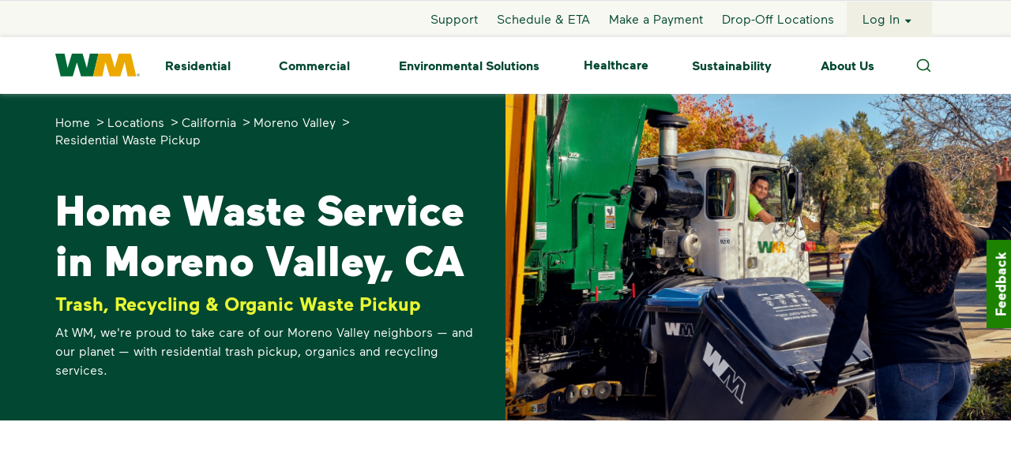

--- FILE ---
content_type: text/html; charset=utf-8
request_url: https://www.wm.com/us/en/location/ca/moreno-valley/trash-pickup-moreno-valley-ca
body_size: 29104
content:
<!DOCTYPE html><html><head><meta charSet="utf-8" data-next-head=""/><meta name="viewport" content="width=device-width, initial-scale=1, shrink-to-fit=no" data-next-head=""/><title data-next-head="">Waste &amp; Recycling Collection Moreno Valley, CA | WM</title><meta name="title" content="Waste &amp; Recycling Collection Moreno Valley, CA | WM" data-next-head=""/><meta name="L1" content="location" data-next-head=""/><meta name="description" content="WM offers waste &amp; recycling services to residents in Moreno Valley, CA. Visit our site for information on weekly trash schedules, bulk pickup options &amp; more." data-next-head=""/><meta name="robots" content="index,follow" data-next-head=""/><link rel="canonical" href="https://www.wm.com/us/en/location/ca/moreno-valley/trash-pickup-moreno-valley-ca" data-next-head=""/><script type="application/ld+json" data-next-head="">{"@context":"https://schema.org","@type":"Service","serviceType":"Residential garbage pickup","provider":{"@type":"localBusiness","name":"WM","image":"https://www.wm.com/content/dam/wm/icons/branding/wm-logo-web-header-footer.png"},"areaServed":{"@type":"City","name":"Moreno Valley"}}</script><link rel="icon" href="https://www.wm.com/content/dam/wm/icons/favicon.ico" data-next-head=""/><meta charSet="utf-8"/><meta http-equiv="X-UA-Compatible" content="IE=edge,chrome=1"/><meta name="format-detection" content="telephone=no"/><script id="googleMaps" src="https://maps.googleapis.com/maps/api/js?v=3.59&amp;key=AIzaSyD59qeGT1ub53HiBjDu0BEoHHJH3-cNPN0&amp;libraries=geometry,places" async=""></script><script async="" src="https://www.google.com/recaptcha/enterprise.js?render=6LelVjsiAAAAAPAnYkDotkEt1T4An7b3yuV3AJrV"></script><script type="text/javascript" src="https://c.la3-c1-ia6.salesforceliveagent.com/content/g/js/63.0/deployment.js" async=""></script><link rel="preload" as="font" href="https://www.wm.com/content/dam/wm/fonts/maax-regular.woff2" type="font/woff2" crossorigin="anonymous"/><link rel="preload" as="font" href="https://www.wm.com/content/dam/wm/fonts/maax-bold.woff2" type="font/woff2" crossorigin="anonymous"/><link rel="preload" as="font" href="https://www.wm.com/content/dam/wm/fonts/maax-black.woff2" type="font/woff2" crossorigin="anonymous"/><link rel="preload" as="font" href="https://www.wm.com/content/dam/wm/fonts/maax-italic.woff2" type="font/woff2" crossorigin="anonymous"/><link rel="stylesheet" href="https://www.wm.com/libs/wcm/foundation/components/page/responsive.min.css" type="text/css"/><script defer="" src="https://www.wm.com/content/dam/wm/concentrix/feedback/js/feedback-custom.js" type="text/javascript"></script><script defer="" src="data:text/javascript,window.__WMNEXT_VERSION__=&quot;1dd899137&quot;;"></script><link data-next-font="" rel="preconnect" href="/" crossorigin="anonymous"/><link rel="preload" href="/_next/static/css/234812f07d9c74e1.css" as="style"/><link rel="stylesheet" href="/_next/static/css/234812f07d9c74e1.css" data-n-g=""/><link rel="preload" href="/_next/static/css/9a44b3959e43a184.css" as="style"/><link rel="stylesheet" href="/_next/static/css/9a44b3959e43a184.css" data-n-p=""/><link rel="preload" href="/_next/static/css/59fc54b16a6f3058.css" as="style"/><link rel="stylesheet" href="/_next/static/css/59fc54b16a6f3058.css"/><link rel="preload" href="/_next/static/css/cde4a1a9c4b0a826.css" as="style"/><link rel="stylesheet" href="/_next/static/css/cde4a1a9c4b0a826.css"/><link rel="preload" href="/_next/static/css/366dfb0cf1cf9cf6.css" as="style"/><link rel="stylesheet" href="/_next/static/css/366dfb0cf1cf9cf6.css"/><link rel="preload" href="/_next/static/css/fee75a7663146c6a.css" as="style"/><link rel="stylesheet" href="/_next/static/css/fee75a7663146c6a.css"/><link rel="preload" href="/_next/static/css/ccdc24ef9d541cf8.css" as="style"/><link rel="stylesheet" href="/_next/static/css/ccdc24ef9d541cf8.css"/><link rel="preload" href="/_next/static/css/87ecf76fa5ae2af3.css" as="style"/><link rel="stylesheet" href="/_next/static/css/87ecf76fa5ae2af3.css"/><link rel="preload" href="/_next/static/css/4e8a05fb84a471d6.css" as="style"/><link rel="stylesheet" href="/_next/static/css/4e8a05fb84a471d6.css"/><link rel="preload" href="/_next/static/css/e495459dda08b717.css" as="style"/><link rel="stylesheet" href="/_next/static/css/e495459dda08b717.css"/><link rel="preload" href="/_next/static/css/b3d8dfb92e4c162e.css" as="style"/><link rel="stylesheet" href="/_next/static/css/b3d8dfb92e4c162e.css"/><link rel="preload" href="/_next/static/css/104f2d5061fc33bf.css" as="style"/><link rel="stylesheet" href="/_next/static/css/104f2d5061fc33bf.css"/><link rel="preload" href="/_next/static/css/36d0e531b574b10e.css" as="style"/><link rel="stylesheet" href="/_next/static/css/36d0e531b574b10e.css"/><link rel="preload" href="/_next/static/css/cd051bee71e5af90.css" as="style"/><link rel="stylesheet" href="/_next/static/css/cd051bee71e5af90.css"/><link rel="preload" href="/_next/static/css/f1a4a38323b2c320.css" as="style"/><link rel="stylesheet" href="/_next/static/css/f1a4a38323b2c320.css"/><link rel="preload" href="/_next/static/css/7383316489b1352f.css" as="style"/><link rel="stylesheet" href="/_next/static/css/7383316489b1352f.css"/><link rel="preload" href="/_next/static/css/2f02228c432ab278.css" as="style"/><link rel="stylesheet" href="/_next/static/css/2f02228c432ab278.css"/><link rel="preload" href="/_next/static/css/e79d4802ddba6c4d.css" as="style"/><link rel="stylesheet" href="/_next/static/css/e79d4802ddba6c4d.css"/><link rel="preload" href="/_next/static/css/247accc97ac37761.css" as="style"/><link rel="stylesheet" href="/_next/static/css/247accc97ac37761.css"/><link rel="preload" href="/_next/static/css/037c5f64cb9a2ecc.css" as="style"/><link rel="stylesheet" href="/_next/static/css/037c5f64cb9a2ecc.css"/><link rel="preload" href="/_next/static/css/6334d86bcbc87a71.css" as="style"/><link rel="stylesheet" href="/_next/static/css/6334d86bcbc87a71.css"/><noscript data-n-css=""></noscript><script defer="" nomodule="" src="/_next/static/chunks/polyfills-42372ed130431b0a.js"></script><script defer="" src="/_next/static/chunks/7651.d8c9eac864c3f414.js"></script><script defer="" src="/_next/static/chunks/2008.97a76ff02167b1ab.js"></script><script defer="" src="/_next/static/chunks/4598.7ac7b0e8ad39a112.js"></script><script defer="" src="/_next/static/chunks/7163.63e6bc96b7c33182.js"></script><script defer="" src="/_next/static/chunks/8394.da9f3a394e1c9795.js"></script><script defer="" src="/_next/static/chunks/1243.ca0af9a13efdc0e9.js"></script><script defer="" src="/_next/static/chunks/8147.1524fdaad6e97d94.js"></script><script defer="" src="/_next/static/chunks/1df474da.c5c19791d861f5b1.js"></script><script defer="" src="/_next/static/chunks/9194.038873efc1bbcc60.js"></script><script defer="" src="/_next/static/chunks/5558.72750037d310675b.js"></script><script defer="" src="/_next/static/chunks/2639.378d871f10494eb1.js"></script><script defer="" src="/_next/static/chunks/8980.c83199254456e928.js"></script><script defer="" src="/_next/static/chunks/195.2091683c209391b1.js"></script><script defer="" src="/_next/static/chunks/211.a6dbb2657cdb1fcc.js"></script><script defer="" src="/_next/static/chunks/9102.4c5e9ae427b1f257.js"></script><script defer="" src="/_next/static/chunks/6606.83fd2d684fc1bd72.js"></script><script defer="" src="/_next/static/chunks/5394.761c96b063ee43dd.js"></script><script defer="" src="/_next/static/chunks/5973.c68655ce05bbb8f4.js"></script><script defer="" src="/_next/static/chunks/123.4c9395f36b884749.js"></script><script defer="" src="/_next/static/chunks/3755.8989c6649d7bcaaf.js"></script><script defer="" src="/_next/static/chunks/9728.c5dbbebb7b56457d.js"></script><script defer="" src="/_next/static/chunks/472.b47968a3efbfe430.js"></script><script src="/_next/static/chunks/webpack-073d5ad962bb6bc6.js" defer=""></script><script src="/_next/static/chunks/framework-7b933c5128fec403.js" defer=""></script><script src="/_next/static/chunks/main-df3ce024deeead2f.js" defer=""></script><script src="/_next/static/chunks/pages/_app-cf260c4696d65176.js" defer=""></script><script src="/_next/static/chunks/c8940057-60522ddad754bf29.js" defer=""></script><script src="/_next/static/chunks/7394-ff9a3dac2450a707.js" defer=""></script><script src="/_next/static/chunks/7687-d60b5476da184102.js" defer=""></script><script src="/_next/static/chunks/220-02e2348850e540e2.js" defer=""></script><script src="/_next/static/chunks/7248-d19b80115024b4a7.js" defer=""></script><script src="/_next/static/chunks/6911-42aa189a1891c613.js" defer=""></script><script src="/_next/static/chunks/5148-62d006974131ecd9.js" defer=""></script><script src="/_next/static/chunks/9064-0a3f11eff1bfbd6d.js" defer=""></script><script src="/_next/static/chunks/8670-e80ccf564b865dfe.js" defer=""></script><script src="/_next/static/chunks/3159-a9e59622af7e29bd.js" defer=""></script><script src="/_next/static/chunks/7338-188a0c053bc7fc4d.js" defer=""></script><script src="/_next/static/chunks/9039-5f73121a1406ab3e.js" defer=""></script><script src="/_next/static/chunks/5270-afeb19cc5c7e0707.js" defer=""></script><script src="/_next/static/chunks/7032-c52ba65d81c5f580.js" defer=""></script><script src="/_next/static/chunks/3988-1eb406653f77edee.js" defer=""></script><script src="/_next/static/chunks/3672-0036ea87e5ad1350.js" defer=""></script><script src="/_next/static/chunks/3025-71f49da84858de97.js" defer=""></script><script src="/_next/static/chunks/3161-7b4ffb15c752a1a6.js" defer=""></script><script src="/_next/static/chunks/8334-0c2821c6186045d4.js" defer=""></script><script src="/_next/static/chunks/9481-718a16c6f8d2c47f.js" defer=""></script><script src="/_next/static/chunks/6230-b708de30b393f5a1.js" defer=""></script><script src="/_next/static/chunks/1316-6da75d47ec273bc4.js" defer=""></script><script src="/_next/static/chunks/3706-3cad21911ac61281.js" defer=""></script><script src="/_next/static/chunks/1188-c23322e1341f8265.js" defer=""></script><script src="/_next/static/chunks/206-ee8ffe53c4bc7e2f.js" defer=""></script><script src="/_next/static/chunks/6621-1323d9096e74384b.js" defer=""></script><script src="/_next/static/chunks/pages/%5Bcountry%5D/%5Blang%5D/%5B...modelPath%5D-d6357f8f7be9fbe0.js" defer=""></script><script src="/_next/static/3Ge0ubc_PJ6wqjnh56H9S/_buildManifest.js" defer=""></script><script src="/_next/static/3Ge0ubc_PJ6wqjnh56H9S/_ssgManifest.js" defer=""></script><style id="mui-emotion-cache-insertion-point"></style><style data-emotion="mui-global demkgo">html{-webkit-font-smoothing:antialiased;-moz-osx-font-smoothing:grayscale;box-sizing:border-box;-webkit-text-size-adjust:100%;}*,*::before,*::after{box-sizing:inherit;}strong,b{font-weight:700;}body{margin:0;color:#4f4f58;font-family:Maax-Regular,Arial,sans-serif!important;font-size:1rem;line-height:1.5rem;font-weight:400;background-color:#fff;}body ul{list-style-type:initial;}@media print{body{background-color:#ffffff;}}body::backdrop{background-color:#fff;}</style><style data-emotion="mui 1u4oz7g qh88fv 1vu84re 1jpm9pd 13p0idn 1ebnygn 183qz27 4cxybv 1oqn34y zoser8 1ijmwl1 18x2gqb 1jkp9i7 im41vo">.mui-1u4oz7g{display:-webkit-inline-box;display:-webkit-inline-flex;display:-ms-inline-flexbox;display:inline-flex;-webkit-align-items:center;-webkit-box-align:center;-ms-flex-align:center;align-items:center;-webkit-box-pack:center;-ms-flex-pack:center;-webkit-justify-content:center;justify-content:center;position:relative;box-sizing:border-box;-webkit-tap-highlight-color:transparent;background-color:transparent;outline:0;border:0;margin:0;border-radius:0;padding:0;cursor:pointer;-webkit-user-select:none;-moz-user-select:none;-ms-user-select:none;user-select:none;vertical-align:middle;-moz-appearance:none;-webkit-appearance:none;-webkit-text-decoration:none;text-decoration:none;color:inherit;font-family:Maax-Regular,Arial Narrow,Arial,sans-serif;font-weight:500;font-size:0.875rem;line-height:1.75;text-transform:uppercase;min-width:64px;padding:6px 16px;border-radius:4px;-webkit-transition:background-color 250ms cubic-bezier(0.4, 0, 0.2, 1) 0ms,box-shadow 250ms cubic-bezier(0.4, 0, 0.2, 1) 0ms,border-color 250ms cubic-bezier(0.4, 0, 0.2, 1) 0ms,color 250ms cubic-bezier(0.4, 0, 0.2, 1) 0ms;transition:background-color 250ms cubic-bezier(0.4, 0, 0.2, 1) 0ms,box-shadow 250ms cubic-bezier(0.4, 0, 0.2, 1) 0ms,border-color 250ms cubic-bezier(0.4, 0, 0.2, 1) 0ms,color 250ms cubic-bezier(0.4, 0, 0.2, 1) 0ms;color:#ffffff;background-color:#1c8200;box-shadow:0px 3px 1px -2px rgba(0,0,0,0.2),0px 2px 2px 0px rgba(0,0,0,0.14),0px 1px 5px 0px rgba(0,0,0,0.12);width:100%;min-width:9.4rem;box-shadow:none!important;font-family:Maax-Bold;box-shadow:none!important;min-width:7.8125rem;height:3.5rem;font-size:1rem;}.mui-1u4oz7g::-moz-focus-inner{border-style:none;}.mui-1u4oz7g.Mui-disabled{pointer-events:none;cursor:default;}@media print{.mui-1u4oz7g{-webkit-print-color-adjust:exact;color-adjust:exact;}}.mui-1u4oz7g.MuiRadio-root:hover{background-color:none!important;}.mui-1u4oz7g.MuiCheckbox-root:hover{background-color:none!important;}.mui-1u4oz7g:hover{-webkit-text-decoration:none;text-decoration:none;background-color:rgb(19, 91, 0);box-shadow:0px 2px 4px -1px rgba(0,0,0,0.2),0px 4px 5px 0px rgba(0,0,0,0.14),0px 1px 10px 0px rgba(0,0,0,0.12);}@media (hover: none){.mui-1u4oz7g:hover{background-color:#1c8200;}}.mui-1u4oz7g:active{box-shadow:0px 5px 5px -3px rgba(0,0,0,0.2),0px 8px 10px 1px rgba(0,0,0,0.14),0px 3px 14px 2px rgba(0,0,0,0.12);}.mui-1u4oz7g.Mui-focusVisible{box-shadow:0px 3px 5px -1px rgba(0,0,0,0.2),0px 6px 10px 0px rgba(0,0,0,0.14),0px 1px 18px 0px rgba(0,0,0,0.12);}.mui-1u4oz7g.Mui-disabled{color:rgba(0, 0, 0, 0.26);box-shadow:none;background-color:rgba(0, 0, 0, 0.12);}.mui-1u4oz7g:hover{box-shadow:none!important;-webkit-text-decoration:none!important;text-decoration:none!important;}.mui-qh88fv{display:-webkit-inline-box;display:-webkit-inline-flex;display:-ms-inline-flexbox;display:inline-flex;-webkit-align-items:center;-webkit-box-align:center;-ms-flex-align:center;align-items:center;-webkit-box-pack:center;-ms-flex-pack:center;-webkit-justify-content:center;justify-content:center;position:relative;box-sizing:border-box;-webkit-tap-highlight-color:transparent;background-color:transparent;outline:0;border:0;margin:0;border-radius:0;padding:0;cursor:pointer;-webkit-user-select:none;-moz-user-select:none;-ms-user-select:none;user-select:none;vertical-align:middle;-moz-appearance:none;-webkit-appearance:none;-webkit-text-decoration:none;text-decoration:none;color:inherit;font-family:Maax-Regular,Arial Narrow,Arial,sans-serif;font-weight:500;font-size:0.875rem;line-height:1.75;text-transform:uppercase;min-width:64px;padding:6px 16px;border-radius:4px;-webkit-transition:background-color 250ms cubic-bezier(0.4, 0, 0.2, 1) 0ms,box-shadow 250ms cubic-bezier(0.4, 0, 0.2, 1) 0ms,border-color 250ms cubic-bezier(0.4, 0, 0.2, 1) 0ms,color 250ms cubic-bezier(0.4, 0, 0.2, 1) 0ms;transition:background-color 250ms cubic-bezier(0.4, 0, 0.2, 1) 0ms,box-shadow 250ms cubic-bezier(0.4, 0, 0.2, 1) 0ms,border-color 250ms cubic-bezier(0.4, 0, 0.2, 1) 0ms,color 250ms cubic-bezier(0.4, 0, 0.2, 1) 0ms;color:#ffffff;background-color:#1c8200;box-shadow:0px 3px 1px -2px rgba(0,0,0,0.2),0px 2px 2px 0px rgba(0,0,0,0.14),0px 1px 5px 0px rgba(0,0,0,0.12);min-width:9.4rem;box-shadow:none!important;font-family:Maax-Bold;box-shadow:none!important;min-width:7.8125rem;height:3.5rem;font-size:1rem;}.mui-qh88fv::-moz-focus-inner{border-style:none;}.mui-qh88fv.Mui-disabled{pointer-events:none;cursor:default;}@media print{.mui-qh88fv{-webkit-print-color-adjust:exact;color-adjust:exact;}}.mui-qh88fv.MuiRadio-root:hover{background-color:none!important;}.mui-qh88fv.MuiCheckbox-root:hover{background-color:none!important;}.mui-qh88fv:hover{-webkit-text-decoration:none;text-decoration:none;background-color:rgb(19, 91, 0);box-shadow:0px 2px 4px -1px rgba(0,0,0,0.2),0px 4px 5px 0px rgba(0,0,0,0.14),0px 1px 10px 0px rgba(0,0,0,0.12);}@media (hover: none){.mui-qh88fv:hover{background-color:#1c8200;}}.mui-qh88fv:active{box-shadow:0px 5px 5px -3px rgba(0,0,0,0.2),0px 8px 10px 1px rgba(0,0,0,0.14),0px 3px 14px 2px rgba(0,0,0,0.12);}.mui-qh88fv.Mui-focusVisible{box-shadow:0px 3px 5px -1px rgba(0,0,0,0.2),0px 6px 10px 0px rgba(0,0,0,0.14),0px 1px 18px 0px rgba(0,0,0,0.12);}.mui-qh88fv.Mui-disabled{color:rgba(0, 0, 0, 0.26);box-shadow:none;background-color:rgba(0, 0, 0, 0.12);}.mui-qh88fv:hover{box-shadow:none!important;-webkit-text-decoration:none!important;text-decoration:none!important;}.mui-1vu84re{margin:0;color:#024731;font-family:Maax-Bold;}@media (max-width:767.95px){.mui-1vu84re{font-size:1.5rem;line-height:2rem;}}@media (min-width:768px){.mui-1vu84re{font-size:2.25rem;line-height:3rem;}}@media (min-width:992px){.mui-1vu84re{font-size:2.75rem;line-height:3.5rem;}}.mui-1jpm9pd{padding-top:8px;padding-bottom:8px;}.mui-13p0idn{margin:0;color:#767676;font-family:Maax-Bold,Arial,sans-serif!important;font-size:1rem;line-height:1.5rem;}.mui-1ebnygn{padding-bottom:16px;}.mui-183qz27{margin:0;color:#024731;font-family:Maax-Bold;color:#024731;}@media (max-width:767.95px){.mui-183qz27{font-size:1.5rem;line-height:2rem;}}@media (min-width:768px){.mui-183qz27{font-size:2.25rem;line-height:3rem;}}@media (min-width:992px){.mui-183qz27{font-size:2.75rem;line-height:3.5rem;}}.mui-4cxybv{padding-bottom:8px;}.mui-1oqn34y{margin:0;font-family:Maax-Regular,Arial,sans-serif!important;font-size:1rem;line-height:1.5rem;color:#4f4f58;font-weight:400;}.mui-1oqn34y ul{list-style-type:initial;}.mui-zoser8{padding-top:8px;}.mui-1ijmwl1{margin:0;color:#024731;font-family:Maax-Bold;}@media (max-width:767.95px){.mui-1ijmwl1{font-size:1.25rem;line-height:1.5rem;}}@media (min-width:768px){.mui-1ijmwl1{font-size:1.5rem;line-height:2rem;}}@media (min-width:992px){.mui-1ijmwl1{font-size:2.25rem;line-height:3rem;}}.mui-18x2gqb{margin:0;color:#024731;font-family:Maax-Bold;font-size:1.125rem;line-height:1.5rem;}.mui-1jkp9i7{-webkit-box-flex-wrap:wrap;-webkit-flex-wrap:wrap;-ms-flex-wrap:wrap;flex-wrap:wrap;}.mui-im41vo{margin:0;color:#024731;font-family:Maax-Bold;font-size:1.5rem;line-height:2rem;}</style><style id="tss-emotion-cache-insertion-point"></style><style data-emotion="tss 1tr4gox-contentWrapper 1pno46k-children g188zp-globalNotifications 1ue0q90-buttonTargetLogin eixpv7-buttonText 135fc2p-link 1cc0huf-root qr77m5-ButtonTextIcon 1loou4x-loginButtonContainer degnbe-svg z1k998-footerCA 1ngk58g-root e2h07g-contentContainer has5gi-breadcrumbsText o1o6mm-textWidth qusda4-heading 16h2w9z-highlightHeading 1vfb3ih-centerContent 1mcd044-content yyitxp-image zzxn8s-linkActive njsuwf-link ebd2x5-linkColorOnGreenBG 1owvb2s-root 1pah7k1-noComponent 1oc5mzk-root f334jh-innerContainer 1tdwqg-horizontalScroll 1l2azhu-heading hgntuj-subhead 16l584c-body 11m0abs-singleColumnBody d2u5k2-buttonContainer 1blhc02-fixedWidthSecondaryContainer 1l3dl8a-secondaryCtaSpacing 1vamd84-fixedWidthBody a9r7qm-root lwo6mh-setHeight 1f5k21t-eyebrowText 128pegg-playpause 1yk8b6e-carousel 1uj1fa-bodyText ijidr4-link edacl0-StoryCarouselContent 9tmcv7-imageVideo b3kclw-textArea 1rw0lm7-contentGroup q1r5xy-contentText xvpcjl-heading 1bfpxfb-tabTitle 1lbi3is-heading sqs4bd-subHeading j1jhl9-franchiseImge xdkg3n-franchiseContentContainer 1tklp09-tabbedRoot a1vhja-tabbedSubRoot 1nlez25-tabbedBtn 1l780su-mobileRoot 2aehlk-root j0oghx-title sekayl-colorpalette 1yyavsa-sideShadow vzztn1-singleCol 18yicmf-bottomSideNav 5zcnid-yellowBGColor ikz5qh-headingbutton 13gb1no-collapsebutton 1pr162x-horizontalline 1my12o9-expanded 1w2vc0x-title 1opn65b-cardbody ir1sil-cardwrapper 4eq8wi-root 1su1p7-f-videoStyl 1254ai3-f-buttonStyl geltmo-basicTable 1xp7yzi-testing">.tss-1tr4gox-contentWrapper{-webkit-box-flex:1;-webkit-flex-grow:1;-ms-flex-positive:1;flex-grow:1;}.tss-1pno46k-children{display:-webkit-box;display:-webkit-flex;display:-ms-flexbox;display:flex;-webkit-flex-direction:column;-ms-flex-direction:column;flex-direction:column;min-height:100vh;overflow-x:hidden;}.tss-g188zp-globalNotifications{position:absolute;width:100%;color:#024731;top:119px;z-index:100;}.tss-g188zp-globalNotifications .linkText{-webkit-text-decoration:underline!important;text-decoration:underline!important;}.tss-g188zp-globalNotifications .title{vertical-align:super;}.tss-g188zp-globalNotifications .subtext{vertical-align:top;}@media (max-width:991.95px){.tss-g188zp-globalNotifications{top:55px;}}.tss-1ue0q90-buttonTargetLogin{color:#024731!important;background-color:#ffffff!important;}.tss-1ue0q90-buttonTargetLogin:focus{opacity:0.1!important;}.tss-eixpv7-buttonText{color:#024731!important;font-weight:900;}.tss-135fc2p-link:focus{outline:2px auto -webkit-focus-ring-color!important;}.tss-1cc0huf-root{text-transform:none!important;background:#1c8200!important;color:#ffffff!important;}.tss-1cc0huf-root:hover{background-color:#006937!important;color:#ffffff!important;}.tss-1cc0huf-root:active{background-color:#024731!important;}.tss-1cc0huf-root:focus{outline:1px dashed #1c8200!important;outline-offset:4px;}.tss-1cc0huf-root:disabled{background:#767676!important;color:#d6d6d6!important;}.tss-qr77m5-ButtonTextIcon.btn{font-size:16px;background-color:transparent;border:0;}@media all and (-ms-high-contrast: none),(-ms-high-contrast: active){.tss-qr77m5-ButtonTextIcon.btn{background-color:rgba(17, 255, 238, 0);}.tss-qr77m5-ButtonTextIcon.btn .ButtonTextIcon-container button:first-of-type{width:60px;}}.tss-qr77m5-ButtonTextIcon.btn .svg-container{height:1rem;}.tss-qr77m5-ButtonTextIcon.btn .svg-container svg{height:1rem;}@supports (-ms-ime-align: auto){.tss-qr77m5-ButtonTextIcon.btn .svg-container svg{width:100%;}}@supports not (-ms-ime-align: auto){.tss-qr77m5-ButtonTextIcon.btn .svg-container svg{width:auto;}}.tss-1loou4x-loginButtonContainer{border:1px solid transparent!important;}.tss-1loou4x-loginButtonContainer:focus{border:1px dashed #1c8200!important;}.tss-degnbe-svg svg{width:2rem;}.tss-1ngk58g-root{background:#024731;height:auto;min-height:26rem;z-index:8;-webkit-background-size:cover;background-size:cover;color:#ffffff!important;}@media (max-width:1199.95px){.tss-1ngk58g-root{background:#024731;min-height:300px;}}@media (max-width:991.95px){.tss-1ngk58g-root{background:#024731;color:#ffffff;height:auto;max-height:unset;}}.tss-e2h07g-contentContainer{min-height:inherit;}@media (max-width:991.95px){.tss-e2h07g-contentContainer{-webkit-box-flex-wrap:wrap;-webkit-flex-wrap:wrap;-ms-flex-wrap:wrap;flex-wrap:wrap;}}.tss-has5gi-breadcrumbsText{-webkit-box-flex-wrap:wrap;-webkit-flex-wrap:wrap;-ms-flex-wrap:wrap;flex-wrap:wrap;}.tss-o1o6mm-textWidth{width:50%;}@media (max-width:991.95px){.tss-o1o6mm-textWidth{width:560px;box-sizing:content-box;}}.tss-qusda4-heading{color:#ffffff!important;}.tss-qusda4-heading h1,.tss-qusda4-heading h2{color:#ffffff!important;}.tss-16h2w9z-highlightHeading .highlight{color:#e8F733;}.tss-1vfb3ih-centerContent{-webkit-box-pack:center;-ms-flex-pack:center;-webkit-justify-content:center;justify-content:center;}@media (max-width:1199.95px){.tss-1mcd044-content{padding-top:32px;}}@media (max-width:991.95px){.tss-1mcd044-content{-webkit-box-pack:unset;-ms-flex-pack:unset;-webkit-justify-content:unset;justify-content:unset;padding-left:1.5rem!important;padding-right:1.5rem!important;padding-top:24px;width:100%!important;}}.tss-yyitxp-image{display:block;height:100%;left:50%;position:absolute;top:0;width:50%;object-fit:cover;}@media (max-width:991.95px){.tss-yyitxp-image{height:100%;position:static;width:100%!important;}@media (max-width:767.95px){.tss-yyitxp-image{height:235px;}}}.tss-zzxn8s-linkActive{color:#ffffff;}@media (max-width:991.95px){.tss-zzxn8s-linkActive{color:#ffffff;}}.tss-njsuwf-link{color:#ffffff!important;}@media (max-width:991.95px){.tss-njsuwf-link{color:#ffffff!important;padding:5px;}}.tss-ebd2x5-linkColorOnGreenBG a{color:#e8F733!important;}.tss-ebd2x5-linkColorOnGreenBG a:hover{color:#e8F733!important;-webkit-text-decoration:underline;text-decoration:underline;}.tss-1owvb2s-root h1{color:#024731;font-family:Maax-Black;}@media (max-width:767.95px){.tss-1owvb2s-root h1{font-size:2.25rem;line-height:3rem;}}@media (min-width:768px){.tss-1owvb2s-root h1{font-size:2.75rem;line-height:3.5rem;}}@media (min-width:992px){.tss-1owvb2s-root h1{font-size:3.375rem;line-height:4rem;}}.tss-1owvb2s-root h2{color:#024731;font-family:Maax-Bold;}@media (max-width:767.95px){.tss-1owvb2s-root h2{font-size:1.5rem;line-height:2rem;}}@media (min-width:768px){.tss-1owvb2s-root h2{font-size:2.25rem;line-height:3rem;}}@media (min-width:992px){.tss-1owvb2s-root h2{font-size:2.75rem;line-height:3.5rem;}}.tss-1owvb2s-root h3{color:#024731;font-family:Maax-Bold;}@media (max-width:767.95px){.tss-1owvb2s-root h3{font-size:1.25rem;line-height:1.5rem;}}@media (min-width:768px){.tss-1owvb2s-root h3{font-size:1.5rem;line-height:2rem;}}@media (min-width:992px){.tss-1owvb2s-root h3{font-size:2.25rem;line-height:3rem;}}.tss-1owvb2s-root h4{color:#024731;font-family:Maax-Bold;font-size:1.5rem;line-height:2rem;}.tss-1owvb2s-root h5{color:#024731;font-family:Maax-Bold;font-size:1.125rem;line-height:1.5rem;}.tss-1owvb2s-root a{overflow-wrap:anywhere;}.tss-1pah7k1-noComponent{font-family:Maax-Regular,Arial,sans-serif!important;font-size:1rem;line-height:1.5rem;color:#4f4f58;font-weight:400;}.tss-1pah7k1-noComponent ul{list-style-type:initial;}.tss-1oc5mzk-root{background-color:inherit;}.tss-f334jh-innerContainer{padding-top:2.5rem!important;}@media (max-width:1199.95px){.tss-f334jh-innerContainer{padding-top:2rem!important;}}@media (max-width:991.95px){.tss-f334jh-innerContainer{padding-top:1.5rem!important;}}.tss-1tdwqg-horizontalScroll{overflow-x:auto!important;}.tss-1l2azhu-heading.tss-1l2azhu-heading{color:#024731;margin-bottom:15px;letter-spacing:normal;}@media (max-width:575.95px){.tss-1l2azhu-heading.tss-1l2azhu-heading{font-size:2rem;line-height:2rem;}}.tss-hgntuj-subhead{color:#000000;line-height:1.5rem;margin-left:1.6rem;font-size:1.25rem;}@media (max-width:767.95px){.tss-hgntuj-subhead{line-height:1.125rem;font-size:1rem;}}.tss-16l584c-body{color:#4f4f58;}.tss-16l584c-body ul{padding-left:3rem;}.tss-11m0abs-singleColumnBody ul{list-style-type:disc!important;}.tss-11m0abs-singleColumnBody a{hover-style-type:disc;}.tss-d2u5k2-buttonContainer{padding-top:0rem;border-radius:28px!important;}@media (min-width:992px){.tss-1blhc02-fixedWidthSecondaryContainer{max-width:735px;}}@media (max-width:575.95px){.tss-1l3dl8a-secondaryCtaSpacing{margin-top:0.5rem;}}.tss-1vamd84-fixedWidthBody{max-width:633px;}.tss-a9r7qm-root{background-color:#F8F8F2;padding:40px 0;min-height:436px;}@media (max-width:767.95px){.tss-a9r7qm-root{padding-bottom:40px;min-height:648px!important;}.tss-a9r7qm-root .slick-slider .next{right:3rem!important;display:block!important;}.tss-a9r7qm-root .slick-slider .prev{left:3rem!important;display:block!important;}}.tss-a9r7qm-root img{object-fit:cover;object-position:0 0;}.tss-a9r7qm-root .next{margin-left:50px;}.tss-a9r7qm-root .prev{margin-right:50px;}.tss-a9r7qm-root .slick-prev:before{display:none!important;}.tss-a9r7qm-root .slick-next:before{display:none!important;}.tss-a9r7qm-root .slick-prev:focus{outline:2px auto -webkit-focus-ring-color!important;}.tss-a9r7qm-root .slick-next:focus{outline:2px auto -webkit-focus-ring-color!important;}@media (max-width:1199.95px){.tss-a9r7qm-root{min-height:678px!important;}.tss-a9r7qm-root button.slick-arrow{bottom:-32px!important;position:absolute!important;top:unset!important;}.tss-a9r7qm-root .next{right:1rem;position:absolute;}.tss-a9r7qm-root .prev{left:1rem;position:absolute;}}@media (max-width:575.95px){.tss-a9r7qm-root button.slick-arrow{bottom:-8px!important;position:absolute!important;top:unset!important;}.tss-a9r7qm-root .slick-slider .next{display:block!important;}.tss-a9r7qm-root .slick-slider .prev{display:block!important;}}.tss-a9r7qm-root a{font-family:maax-font-weight-bold;color:#024731;}.tss-a9r7qm-root a:hover{color:#1c8200;}.tss-a9r7qm-root .slick-slide img{object-fit:cover!important;object-position:0% 0%!important;}@media (max-width:2.95px){.tss-a9r7qm-root .slick-slide img{-webkit-flex:1!important;-ms-flex:1!important;flex:1!important;}}.tss-a9r7qm-root .slick-list{padding:0!important;}.tss-a9r7qm-root .slick-dots{position:relative!important;bottom:0!important;}@media (max-width:575.95px){.tss-a9r7qm-root .slick-dots{bottom:0rem!important;position:relative!important;width:55%!important;padding-top:12px!important;margin:0 23%!important;}}@media (max-width:1199.95px){.tss-a9r7qm-root .slick-dots{display:-webkit-box!important;display:-webkit-flex!important;display:-ms-flexbox!important;display:flex!important;-webkit-box-pack:center!important;-ms-flex-pack:center!important;-webkit-justify-content:center!important;justify-content:center!important;width:50%!important;position:relative!important;bottom:-1.7rem!important;margin:0 auto!important;}}.tss-a9r7qm-root .slick-dots li{z-index:3!important;}.tss-a9r7qm-root .slick-dots button:focus{outline:2px auto -webkit-focus-ring-color;}.tss-a9r7qm-root .slick-dots li button:before{color:#212121!important;font-size:12px!important;border:transparent!important;margin-top:0.125rem!important;width:0.7rem!important;height:0.7rem!important;line-height:0.7rem!important;border-radius:50%!important;padding-top:1.4px!important;opacity:1!important;}.tss-a9r7qm-root .slick-dots li.slick-active button:before{border:2px solid #024731!important;opacity:1!important;color:transparent!important;font-size:12px!important;line-height:12px!important;display:block!important;}@media (max-width:575.95px){.tss-lwo6mh-setHeight{height:100%;}}.tss-1f5k21t-eyebrowText{color:#024731;text-transform:uppercase;font-size:14px;line-height:14px;}.tss-128pegg-playpause{-webkit-align-self:flex-end;-ms-flex-item-align:flex-end;align-self:flex-end;}@media (max-width:575.95px){.tss-128pegg-playpause{padding:0 16px 5px 16px!important;}}.tss-1yk8b6e-carousel{position:relative;}.tss-1uj1fa-bodyText p{margin-bottom:0;}.tss-1uj1fa-bodyText *{font-size:1rem!important;}@media (min-width:576px){.tss-1uj1fa-bodyText *{font-size:inherit!important;}}.tss-1uj1fa-bodyText h1,.tss-1uj1fa-bodyText h2,.tss-1uj1fa-bodyText h3,.tss-1uj1fa-bodyText h4,.tss-1uj1fa-bodyText h5,.tss-1uj1fa-bodyText h6{font-size:1.5rem!important;}@media (min-width:576px){.tss-1uj1fa-bodyText h1,.tss-1uj1fa-bodyText h2,.tss-1uj1fa-bodyText h3,.tss-1uj1fa-bodyText h4,.tss-1uj1fa-bodyText h5,.tss-1uj1fa-bodyText h6{font-size:inherit!important;}}.tss-ijidr4-link{padding-top:0!important;padding-bottom:0!important;color:#1c8200!important;}.tss-edacl0-StoryCarouselContent{min-height:436px;}@media (max-width:1199.95px){.tss-edacl0-StoryCarouselContent{padding-top:0;min-height:578px;margin:0 4px;}}@media (max-width:991.95px){.tss-edacl0-StoryCarouselContent{overflow:hidden;}}@media (max-width:575.95px){.tss-edacl0-StoryCarouselContent{min-height:440px;margin:0 4px;-webkit-flex-direction:column!important;-ms-flex-direction:column!important;flex-direction:column!important;}}.tss-edacl0-StoryCarouselContent .video-thumbnail{left:-290px!important;}.tss-9tmcv7-imageVideo{z-index:2;width:475px;height:326px;}.tss-9tmcv7-imageVideo .Video{width:475px!important;height:326px!important;}@media (max-width:1199.95px){.tss-9tmcv7-imageVideo .Video{width:100%!important;}}.tss-9tmcv7-imageVideo .Video .btn{height:267px;}@media (max-width:1199.95px){.tss-9tmcv7-imageVideo{width:345px!important;height:232px!important;left:29%;position:relative;top:-10rem;}.tss-9tmcv7-imageVideo .picture{width:345px!important;height:200px!important;}.tss-9tmcv7-imageVideo .Video{width:345px;height:232px!important;}.tss-9tmcv7-imageVideo .Video .btn{height:194px;}}@media (max-width:575.95px){.tss-9tmcv7-imageVideo{padding-top:0;height:100%!important;left:1px;top:0;width:100%!important;}.tss-9tmcv7-imageVideo .picture{width:100%!important;}}.tss-b3kclw-textArea{box-shadow:2px 1px rgb(0 0 0 / 10%),-0.2em 1px 1em rgb(0 0 0 / 20%);border-radius:4px;position:relative;width:100%;max-width:760px;margin-left:-6.125rem;z-index:1;}@media (max-width:575.95px){.tss-b3kclw-textArea{width:100%;box-shadow:1px 4px 8px 2px rgb(0 0 0 / 10%),0 0 1px rgb(0 0 0 / 20%);margin:0 0 1rem 0!important;padding-bottom:2rem;}}@media (max-width:1199.95px){.tss-b3kclw-textArea{box-shadow:1px 4px 8px 2px rgb(0 0 0 / 10%),0 0 1px rgb(0 0 0 / 20%);margin-top:162px;width:100%;max-width:1020px;margin-left:-21.5rem;z-index:1;}}@media (max-width:991.95px){.tss-b3kclw-textArea{margin-top:0px;}}@media (min-width:992px){.tss-b3kclw-textArea{margin-right:0.7%;}}.tss-1rw0lm7-contentGroup{padding-right:2rem;padding-top:22px;padding-left:122px;}.tss-1rw0lm7-contentGroup.MuiBox-root-41{overflow:auto;max-height:42%;}@media (min-width:992px){.tss-1rw0lm7-contentGroup{min-height:400px;height:400px;}}@media (max-width:1199.95px){.tss-1rw0lm7-contentGroup{margin-left:0;padding-left:2rem;-webkit-box-pack:unset;-ms-flex-pack:unset;-webkit-justify-content:unset;justify-content:unset;}}@media (max-width:575.95px){.tss-1rw0lm7-contentGroup{padding-right:0;padding-left:0;padding-top:16px;-webkit-box-pack:start!important;-ms-flex-pack:start!important;-webkit-justify-content:start!important;justify-content:start!important;height:auto;min-height:auto;}.tss-1rw0lm7-contentGroup a.Link{-webkit-box-pack:start!important;-ms-flex-pack:start!important;-webkit-justify-content:start!important;justify-content:start!important;}}.tss-q1r5xy-contentText{width:550px;}.tss-q1r5xy-contentText ul{padding-left:2rem;}.tss-q1r5xy-contentText .MuiButton-label{color:#ffffff;}@media (max-width:1199.95px){.tss-q1r5xy-contentText{padding-top:52px;width:100%;}}@media (min-width:768px) and (max-width:767.95px){.tss-q1r5xy-contentText{padding-bottom:26px;padding-top:26px;}}@media (max-width:575.95px){.tss-q1r5xy-contentText{padding:16px;width:100%;}}.tss-xvpcjl-heading{margin-bottom:-8px!Important;}.tss-1bfpxfb-tabTitle{border-bottom:1px solid #d6d6d6;}@media (max-width:991.95px){.tss-1bfpxfb-tabTitle ul{white-space:nowrap;gap:9%;margin-bottom:-0.5px;}.tss-1bfpxfb-tabTitle ul li{display:inline;padding:0!important;}.tss-1bfpxfb-tabTitle ul::-webkit-scrollbar{display:none;}}.tss-1bfpxfb-tabTitle ul{margin-bottom:-1px;}.tss-1bfpxfb-tabTitle ul li{padding:11px 16px;font-size:16px;line-height:24px;}.tss-1bfpxfb-tabTitle ul li a{color:#024731!important;}.tss-1lbi3is-heading{padding-top:18px;padding-bottom:9px;}.tss-sqs4bd-subHeading{font-size:16px;line-height:24px;color:#4f4f58;font-family:Maax-Regular;}.tss-sqs4bd-subHeading a{color:#1c8200!important;}@media (max-width:991.95px){.tss-sqs4bd-subHeading p{margin-bottom:0!important;}}.tss-j1jhl9-franchiseImge{-webkit-align-self:center;-ms-flex-item-align:center;align-self:center;}.tss-j1jhl9-franchiseImge img{padding-top:81px;margin-left:10%;height:321px;width:240px;}@media (max-width:1199.95px){.tss-j1jhl9-franchiseImge{display:none;}}.tss-xdkg3n-franchiseContentContainer{width:900px;}.tss-xdkg3n-franchiseContentContainer .needmoreInfoDetails a{color:#1c8200;}.tss-xdkg3n-franchiseContentContainer .InfoMessage{margin:0!important;}.tss-xdkg3n-franchiseContentContainer .InfoMessage--has-error{margin-top:0!important;}@media (max-width:1199.95px){.tss-xdkg3n-franchiseContentContainer{width:100%;}}@media (max-width:991.95px){.tss-xdkg3n-franchiseContentContainer h4{font-size:1.5rem!important;}}.tss-1tklp09-tabbedRoot{background-color:rgb(248, 248, 242)!important;}.tss-1tklp09-tabbedRoot .MuiOutlinedInput-root{width:651px;}@media (max-width:575.95px){.tss-1tklp09-tabbedRoot .MuiOutlinedInput-root{width:100%!important;}}.tss-a1vhja-tabbedSubRoot{background-color:rgb(248, 248, 242)!important;}@media (max-width:575.95px){.tss-a1vhja-tabbedSubRoot{padding:0!important;}}.tss-1nlez25-tabbedBtn{-webkit-align-self:self-start;-ms-flex-item-align:self-start;align-self:self-start;margin-top:0.25rem;margin-left:250px;}@media (max-width:575.95px){.tss-1nlez25-tabbedBtn{width:100%!important;margin-top:0!important;}}@media (min-width:992px){.tss-1nlez25-tabbedBtn{width:184px!important;}}@media (max-width:991.95px){.tss-1nlez25-tabbedBtn{margin-left:0!important;}}@media (max-width:575.95px){.tss-1l780su-mobileRoot{padding:0!important;}}.tss-2aehlk-root{color:undefined!important;}.tss-2aehlk-root img{width:50px;height:50px;}.tss-2aehlk-root arrow{min-height:14px;}.tss-2aehlk-root .button-icon-text{font-size:18px;}@media (min-width:768px) and (max-width:991.95px){.tss-2aehlk-root .button-icon-text{font-size:1rem!important;}}.tss-2aehlk-root .heading h2{width:45%;}@media (max-width:767.95px){.tss-2aehlk-root .heading h2{width:100%!important;}}@media (max-width:575.95px){.tss-2aehlk-root .contentList{padding:0 8px!important;}.tss-2aehlk-root h4{padding:20.5px 24px!important;}}.tss-j0oghx-title{padding-top:24px;padding-left:39px;text-align:left;padding-bottom:1rem;position:absolute;z-index:15;}@media (max-width:991.95px){.tss-j0oghx-title{padding-top:29px;font-size:24px;-line-height:30px;}}.tss-sekayl-colorpalette{grid-column:1/7!important;}@media (max-width:575.95px){.tss-1yyavsa-sideShadow{width:100%!important;left:0%!important;grid-column:3/7!important;}}@media (max-width:575.95px){.tss-1yyavsa-sideShadow triangleShadow{left:6%!important;}}.tss-vzztn1-singleCol ul{list-style-type:disc!important;padding-left:2rem;}.tss-18yicmf-bottomSideNav{margin-bottom:38px;}@media (max-width:575.95px){.tss-18yicmf-bottomSideNav{margin-bottom:24px;}}@media (max-width:767.95px){.tss-18yicmf-bottomSideNav{margin-left:20px;margin-bottom:32px;}}.tss-ikz5qh-headingbutton{display:-webkit-box;display:-webkit-flex;display:-ms-flexbox;display:flex;-webkit-box-pack:justify;-webkit-justify-content:space-between;justify-content:space-between;}.tss-13gb1no-collapsebutton{padding-top:35px;margin-left:auto;}@media (max-width:575.95px){.tss-13gb1no-collapsebutton{margin-right:13px;padding-top:35px;}}@media (max-width:767.95px){.tss-13gb1no-collapsebutton{padding-top:35px;}}.tss-1pr162x-horizontalline{width:100%;border-top:1px solid #d6d6d6;height:33px;}.tss-1my12o9-expanded{-webkit-transition:max-height 0.3s ease-in-out;transition:max-height 0.3s ease-in-out;overflow:hidden;visibility:visible;max-height:100%;}.tss-1w2vc0x-title{color:#024731;padding-left:1%;padding-top:32px;padding-bottom:16px;}@media (max-width:1199.95px){.tss-1w2vc0x-title{padding-left:1%;}}@media (max-width:991.95px){.tss-1w2vc0x-title{padding-top:29px;font-size:24px;-line-height:30px;}}.tss-1opn65b-cardbody{font-size:16px;padding:0 0 0 15px;font-family:Maax-Regular;line-height:24px;}@media (max-width:1199.95px){.tss-1opn65b-cardbody{padding-left:15px;}}.tss-ir1sil-cardwrapper{padding-bottom:2rem;}@media (max-width:767.95px){.tss-ir1sil-cardwrapper{gap:16px!important;}}@media (max-width:575.95px){.tss-ir1sil-cardwrapper{gap:0!important;}}.tss-4eq8wi-root{background-color:#ffffff;padding:40px 0;min-height:436px;}@media (max-width:767.95px){.tss-4eq8wi-root{padding-bottom:40px;min-height:648px!important;}.tss-4eq8wi-root .slick-slider .next{right:3rem!important;display:block!important;}.tss-4eq8wi-root .slick-slider .prev{left:3rem!important;display:block!important;}}.tss-4eq8wi-root img{object-fit:cover;object-position:0 0;}.tss-4eq8wi-root .next{margin-left:50px;}.tss-4eq8wi-root .prev{margin-right:50px;}.tss-4eq8wi-root .slick-prev:before{display:none!important;}.tss-4eq8wi-root .slick-next:before{display:none!important;}.tss-4eq8wi-root .slick-prev:focus{outline:2px auto -webkit-focus-ring-color!important;}.tss-4eq8wi-root .slick-next:focus{outline:2px auto -webkit-focus-ring-color!important;}@media (max-width:1199.95px){.tss-4eq8wi-root{min-height:678px!important;}.tss-4eq8wi-root button.slick-arrow{bottom:-32px!important;position:absolute!important;top:unset!important;}.tss-4eq8wi-root .next{right:1rem;position:absolute;}.tss-4eq8wi-root .prev{left:1rem;position:absolute;}}@media (max-width:575.95px){.tss-4eq8wi-root button.slick-arrow{bottom:-8px!important;position:absolute!important;top:unset!important;}.tss-4eq8wi-root .slick-slider .next{display:block!important;}.tss-4eq8wi-root .slick-slider .prev{display:block!important;}}.tss-4eq8wi-root a{font-family:maax-font-weight-bold;color:#024731;}.tss-4eq8wi-root a:hover{color:#1c8200;}.tss-4eq8wi-root .slick-slide img{object-fit:cover!important;object-position:0% 0%!important;}@media (max-width:2.95px){.tss-4eq8wi-root .slick-slide img{-webkit-flex:1!important;-ms-flex:1!important;flex:1!important;}}.tss-4eq8wi-root .slick-list{padding:0!important;}.tss-4eq8wi-root .slick-dots{position:relative!important;bottom:0!important;}@media (max-width:575.95px){.tss-4eq8wi-root .slick-dots{bottom:0rem!important;position:relative!important;width:55%!important;padding-top:12px!important;margin:0 23%!important;}}@media (max-width:1199.95px){.tss-4eq8wi-root .slick-dots{display:-webkit-box!important;display:-webkit-flex!important;display:-ms-flexbox!important;display:flex!important;-webkit-box-pack:center!important;-ms-flex-pack:center!important;-webkit-justify-content:center!important;justify-content:center!important;width:50%!important;position:relative!important;bottom:-1.7rem!important;margin:0 auto!important;}}.tss-4eq8wi-root .slick-dots li{z-index:3!important;}.tss-4eq8wi-root .slick-dots button:focus{outline:2px auto -webkit-focus-ring-color;}.tss-4eq8wi-root .slick-dots li button:before{color:#212121!important;font-size:12px!important;border:transparent!important;margin-top:0.125rem!important;width:0.7rem!important;height:0.7rem!important;line-height:0.7rem!important;border-radius:50%!important;padding-top:1.4px!important;opacity:1!important;}.tss-4eq8wi-root .slick-dots li.slick-active button:before{border:2px solid #024731!important;opacity:1!important;color:transparent!important;font-size:12px!important;line-height:12px!important;display:block!important;}.tss-1su1p7-f-videoStyl{position:relative;}.tss-1254ai3-f-buttonStyl{position:absolute;top:50%;left:50%;-webkit-transform:translate(-50%,-50%);-moz-transform:translate(-50%,-50%);-ms-transform:translate(-50%,-50%);transform:translate(-50%,-50%);}.tss-geltmo-basicTable table{font-size:1rem;width:100%;}.tss-geltmo-basicTable table a{color:#1c8200!important;}@media (max-width:991.95px){.tss-geltmo-basicTable table tr{width:100%;}.tss-geltmo-basicTable table tr th{box-shadow:none!important;width:100%;}.tss-geltmo-basicTable table tr td{box-shadow:4px 0 6px 2px rgb(0 0 0 / 20%);width:100%;}}.tss-geltmo-basicTable ul{list-style-type:disc!important;list-style-position:inside!important;}.tss-1xp7yzi-testing ul{margin-bottom:0px;list-style-type:none!important;}</style></head><body><div id="__next"><style data-mantine-styles="true">:root{--mantine-font-family: Maax-Regular,Arial Narrow,Arial,sans-serif;--mantine-font-family-monospace: Maax-Mono,SFMono-Regular,SF Mono,Consolas,Liberation Mono,Menlo,monospace;--mantine-font-family-headings: Maax-Regular,Arial Narrow,Arial,sans-serif;--mantine-breakpoint-xs: 0em;--mantine-breakpoint-sm: 36em;--mantine-breakpoint-md: 48em;--mantine-breakpoint-lg: 62em;--mantine-breakpoint-xl: 75em;}</style><style data-mantine-styles="classes">@media (max-width: -0.00625em) {.mantine-visible-from-xs {display: none !important;}}@media (min-width: 0em) {.mantine-hidden-from-xs {display: none !important;}}@media (max-width: 35.99375em) {.mantine-visible-from-sm {display: none !important;}}@media (min-width: 36em) {.mantine-hidden-from-sm {display: none !important;}}@media (max-width: 47.99375em) {.mantine-visible-from-md {display: none !important;}}@media (min-width: 48em) {.mantine-hidden-from-md {display: none !important;}}@media (max-width: 61.99375em) {.mantine-visible-from-lg {display: none !important;}}@media (min-width: 62em) {.mantine-hidden-from-lg {display: none !important;}}@media (max-width: 74.99375em) {.mantine-visible-from-xl {display: none !important;}}@media (min-width: 75em) {.mantine-hidden-from-xl {display: none !important;}}</style><div class="tss-1pno46k-children"><header data-testid="Header"><div class="header-spacing" style="background:#fff;height:55px"></div><div class="Header maax-font-weight-regular"><div id="skip-links" data-testid="SkipLinks"><button type="button" data-testid="SkipLinks - main button" aria-label="skip to main content" class="skip-link d-inline-block position-absolute bg-white px-3 py-2 sr-only sr-only-focusable wm-link-grey-light" style="border-bottom-right-radius:.5rem" tabindex="-1">skip to main content</button><button type="button" data-testid="SkipLinks - footer button" aria-label="skip to footer" class="skip-link d-inline-block position-absolute bg-white px-3 py-2 sr-only sr-only-focusable wm-link-grey-light" style="border-bottom-right-radius:.5rem" tabindex="-1">skip to footer</button></div><div class="mobile-header" style="display:none"><div class="tss-g188zp-globalNotifications MuiBox-root mui-0" data-testid="GlobalNotifications"></div><div class="mobileNav sub-header" data-testid="MobileHeader" style="box-shadow:0 2px 6px 0 rgba(175, 181, 186, 0.3), 0 -1px 6px 0 rgba(175, 181, 186, 0.3)"><div id="page-wrap"><div class="MobileHeader__hamburger-menu w-100 position-absolute "><div class="MobileNavItems subMenuItems d-flex flex-column" data-testid="MobileNavItems"><div class="container" style="padding:0 20px"><button class="MobileNavItems__search-icon py-1 px-2 my-2 d-flex align-items-center w-100 wm-border-gray link maax-font-weight-regular a-taggable" name="" style="background:$Sand;border-radius:4px;color:#767676;font-size:0.825rem;text-indent:0.625rem" type="button" aria-label="Search" aria-haspopup="" aria-pressed="" aria-describedby="" aria-expanded="" tabindex="0" data-testid="Button"><span class="react-svg"></span><div></div></button><div class="nav-links overflow-auto" style="position:relative"><div><div class="MenuItem maax-font-weight-bold" data-testid="MenuItem"><div class="bottomNavItems has-focus-within d-flex justify-content-between align-items-center false"><div class="menu-item d-flex align-items-center"><button tabindex="0" class="d-block d-flex bg-transparent w-100 align-items-center no-outline-focus-link a-taggable router-link" type="button" data-testid="Residential" aria-expanded="false" analytics="Residential" style="padding:1px 7px" id="divItem Residential">Residential</button></div><span class="wm-cursor-pointer"><span></span></span></div></div><div class="ml-5 mr-4 d-md-flex" style="height:0;margin-top:0;overflow:hidden;transition:0.3s all" aria-hidden="true"></div></div><div><div class="MenuItem maax-font-weight-bold" data-testid="MenuItem"><div class="bottomNavItems has-focus-within d-flex justify-content-between align-items-center false"><div class="menu-item d-flex align-items-center"><button tabindex="0" class="d-block d-flex bg-transparent w-100 align-items-center no-outline-focus-link a-taggable router-link" type="button" data-testid="Commercial" aria-expanded="false" analytics="Commercial" style="padding:1px 7px" id="divItem Commercial">Commercial</button></div><span class="wm-cursor-pointer"><span></span></span></div></div><div class="ml-5 mr-4 d-md-flex" style="height:0;margin-top:0;overflow:hidden;transition:0.3s all" aria-hidden="true"></div></div><div><div class="MenuItem maax-font-weight-bold" data-testid="MenuItem"><div class="bottomNavItems has-focus-within d-flex justify-content-between align-items-center false"><div class="menu-item d-flex align-items-center"><button tabindex="0" class="d-block d-flex bg-transparent w-100 align-items-center no-outline-focus-link a-taggable router-link" type="button" data-testid="Environmental Solutions" aria-expanded="false" analytics="Environmental Solutions" style="padding:1px 7px" id="divItem Environmental Solutions">Environmental Solutions</button></div><span class="wm-cursor-pointer"><span></span></span></div></div><div class="ml-5 mr-4 d-md-flex" style="height:0;margin-top:0;overflow:hidden;transition:0.3s all" aria-hidden="true"></div></div><div><div class="MenuItem maax-font-weight-bold" data-testid="MenuItem"><div class="bottomNavItems has-focus-within d-flex justify-content-between align-items-center false"><div class="menu-item d-flex align-items-center"><a href="/us/en/healthcare" data-testid="Link" class="Link a-taggable btn wm-link bg-transparent d-block d-flex bg-transparent w-100 align-items-center no-outline-focus-link a-taggable router-link " style="padding:1px 7px" tabindex="0" analytics="Healthcare" data-header-selection="Healthcare" target="_self">Healthcare</a></div></div></div><div class="ml-5 mr-4 d-md-flex" style="height:0;margin-top:0;overflow:hidden;transition:0.3s all" aria-hidden="true"></div></div><div><div class="MenuItem maax-font-weight-bold" data-testid="MenuItem"><div class="bottomNavItems has-focus-within d-flex justify-content-between align-items-center false"><div class="menu-item d-flex align-items-center"><button tabindex="0" class="d-block d-flex bg-transparent w-100 align-items-center no-outline-focus-link a-taggable router-link" type="button" data-testid="Sustainability" aria-expanded="false" analytics="Sustainability" style="padding:1px 7px" id="divItem Sustainability">Sustainability</button></div><span class="wm-cursor-pointer"><span></span></span></div></div><div class="ml-5 mr-4 d-md-flex" style="height:0;margin-top:0;overflow:hidden;transition:0.3s all" aria-hidden="true"></div></div><div><div class="MenuItem maax-font-weight-bold" data-testid="MenuItem"><div class="bottomNavItems has-focus-within d-flex justify-content-between align-items-center false"><div class="menu-item d-flex align-items-center"><button tabindex="0" class="d-block d-flex bg-transparent w-100 align-items-center no-outline-focus-link a-taggable router-link" type="button" data-testid="About Us" aria-expanded="false" analytics="About Us" style="padding:1px 7px" id="divItem About Us">About Us</button></div><span class="wm-cursor-pointer"><span></span></span></div></div><div class="ml-5 mr-4 d-md-flex" style="height:0;margin-top:0;overflow:hidden;transition:0.3s all" aria-hidden="true"></div></div></div><div class="mt-5"><button class="MuiButtonBase-root MuiButton-root MuiButton-contained MuiButton-containedPrimary MuiButton-sizeMedium MuiButton-containedSizeMedium MuiButton-colorPrimary MuiButton-fullWidth MuiButton-root MuiButton-contained MuiButton-containedPrimary MuiButton-sizeMedium MuiButton-containedSizeMedium MuiButton-colorPrimary MuiButton-fullWidth a-taggable ButtonPrimary maax-font-weight-bold Header__mobile-login-button maax-font-weight-bold w-100 
 tss-1cc0huf-root false false mui-1u4oz7g" tabindex="0" type="submit" data-testid="ButtonPrimary" aria-label="" aria-haspopup="" aria-description="" analyticsKey=""><span class="logout pr-2 d-flex align-items-center"></span>Log in</button><div class="pt-3 mb-3"><button class="MuiButtonBase-root MuiButton-root MuiButton-contained MuiButton-containedPrimary MuiButton-sizeMedium MuiButton-containedSizeMedium MuiButton-colorPrimary MuiButton-root MuiButton-contained MuiButton-containedPrimary MuiButton-sizeMedium MuiButton-containedSizeMedium MuiButton-colorPrimary a-taggable ButtonPrimary maax-font-weight-bold Header__mobile-login-button maax-font-weight-bold w-100 
 tss-1cc0huf-root invert-color-greenbg false mui-qh88fv" tabindex="0" type="submit" data-testid="ButtonPrimary" aria-label="" aria-haspopup="" aria-description="" analyticsKey="">Create a My WM Profile</button></div></div><div class="paybill-button d-flex align-items-center justify-content-start flex-wrap"><div class="lang-dropdown d-flex mr-4"></div><div class="d-flex my-4" style="width:auto !important"><div class="tss-qr77m5-ButtonTextIcon" data-testid="ButtonTextIcon-container"><button class="tss-qr77m5-ButtonTextIcon undefined d-flex align-items-center p-0 maax-font-weight-regular wm-link-light-green maax-font-weight-regular tss-1loou4x-loginButtonContainer maax-font-weight-bold a-taggable" name="" style="margin-right:10px" type="button" analytics="Support" aria-label="ButtonTextIcon" aria-haspopup="" aria-pressed="" aria-describedby="" aria-expanded="" tabindex="0" data-testid="ButtonTextIcon">Support</button></div><div class="tss-qr77m5-ButtonTextIcon" data-testid="ButtonTextIcon-container"><button class="tss-qr77m5-ButtonTextIcon undefined d-flex align-items-center p-0 maax-font-weight-regular wm-link-light-green maax-font-weight-regular tss-1loou4x-loginButtonContainer maax-font-weight-bold a-taggable" name="" style="margin-right:10px" type="button" analytics="Schedule &amp; ETA" aria-label="ButtonTextIcon" aria-haspopup="" aria-pressed="" aria-describedby="" aria-expanded="" tabindex="0" data-testid="ButtonTextIcon">Schedule &amp; ETA</button></div><div class="tss-qr77m5-ButtonTextIcon" data-testid="ButtonTextIcon-container"><button class="tss-qr77m5-ButtonTextIcon undefined d-flex align-items-center p-0 maax-font-weight-regular wm-link-light-green maax-font-weight-regular tss-1loou4x-loginButtonContainer maax-font-weight-bold a-taggable" name="" style="margin-right:10px" type="button" analytics="Make a Payment" aria-label="ButtonTextIcon" aria-haspopup="" aria-pressed="" aria-describedby="" aria-expanded="" tabindex="0" data-testid="ButtonTextIcon">Make a Payment</button></div><div class="tss-qr77m5-ButtonTextIcon" data-testid="ButtonTextIcon-container"><button class="tss-qr77m5-ButtonTextIcon undefined d-flex align-items-center p-0 maax-font-weight-regular wm-link-light-green maax-font-weight-regular tss-1loou4x-loginButtonContainer maax-font-weight-bold a-taggable" name="" style="margin-right:10px" type="button" analytics="Drop-Off Locations" aria-label="ButtonTextIcon" aria-haspopup="" aria-pressed="" aria-describedby="" aria-expanded="" tabindex="0" data-testid="ButtonTextIcon">Drop-Off Locations</button></div></div></div></div><div data-testid="FooterLegal" class="FooterLegal FooterLegal--en_US wm-footer-green
      tss-z1k998-footerCA"><div class="container"><div class="FooterLegal__container d-xl-flex justify-content-between align-items-center"><div class="d-xl-flex w-100 justify-content-between maax-font-weight-regular"><div class="Copyright" data-testid="Copyright"><div class="legal-copyright" style="color:white">© 2026 WM Intellectual Property Holdings, L.L.C.</div></div><div class="d-xl-flex justify-content-between"><div class="LegalLinks__container" data-testid="LegalLinks"><div class="LegalLinks d-flex text-lg-center"><div class="LegalLinks__link d-flex align-items-center ml-2 mr-2 m-md-0" tabindex="0"><a data-testid="LegalLinksButtonTrue-0" class="a-taggable" analytics="Sitemap " rel="noopener noreferrer" href="/us/en/sitemap" style="color:white;text-decoration:none;display:inline-flex">Sitemap </a><span class="d-block text-white spacer">|</span></div><div class="LegalLinks__link d-flex align-items-center ml-2 mr-2 m-md-0" tabindex="1"><a data-testid="LegalLinksButtonTrue-1" class="a-taggable" analytics="Privacy Policy" rel="noopener noreferrer" href="/us/en/privacy" style="color:white;text-decoration:none;display:inline-flex">Privacy Policy</a><span class="d-block text-white spacer">|</span></div><div class="LegalLinks__link d-flex align-items-center ml-2 mr-2 m-md-0" tabindex="2"><a data-testid="LegalLinksButtonTrue-2" class="a-taggable" analytics="Terms of Use" rel="noopener noreferrer" href="/us/en/terms" style="color:white;text-decoration:none;display:inline-flex">Terms of Use</a><span class="d-block text-white spacer">|</span></div><div class="LegalLinks__link d-flex align-items-center ml-2 mr-2 m-md-0" tabindex="3"><a data-testid="LegalLinksButtonTrue-3" class="a-taggable" analytics="Disputes/Arbitration" rel="noopener noreferrer" href="/us/en/disputes" style="color:white;text-decoration:none;display:inline-flex">Disputes/Arbitration</a><span class="d-block text-white spacer">|</span></div><div class="LegalLinks__link d-flex align-items-center ml-2 mr-2 m-md-0" tabindex="4"><a data-testid="LegalLinksButtonTrue-4" class="a-taggable" analytics="Accessibility" rel="noopener noreferrer" href="/us/en/accessibility" style="color:white;text-decoration:none;display:inline-flex">Accessibility</a></div></div></div></div></div></div><div class="pt-3 d-flex"><span class="pt-1 px-2 align-text-top tss-degnbe-svg"></span><a class="pt-2 pt-sm-0 ot-sdk-show-settings ot-floating-button text-white text-decoration-none d-inline-flex wm-cursor-pointer" style="font-size:14px" role="link" tabindex="0">Your Privacy Choices</a></div></div></div></div></div><div class="container mobile-nav-container d-flex align-items-center justify-content-between"><div class="app-logo ml-2 ml-md-0"><a href="/us/en" data-testid="Link" class="Link a-taggable btn wm-link bg-transparent tss-135fc2p-link " tabindex="0" aria-label="WM Home" target="_self"><span class="sr-only">Waste Management Home</span><img class="footer-logo" src="https://www.wm.com/content/dam/wm/icons/branding/wm-logo-web-header-footer.svg" alt="Official primary logo of WM"/></a></div><div id="targetLogin" class="tss-eixpv7-buttonText" style="display:none"><button class="MuiButtonBase-root MuiButton-root MuiButton-contained MuiButton-containedPrimary MuiButton-sizeMedium MuiButton-containedSizeMedium MuiButton-colorPrimary MuiButton-root MuiButton-contained MuiButton-containedPrimary MuiButton-sizeMedium MuiButton-containedSizeMedium MuiButton-colorPrimary a-taggable ButtonPrimary maax-font-weight-bold tss-1ue0q90-buttonTargetLogin 
 tss-1cc0huf-root false false mui-qh88fv" tabindex="0" type="submit" data-testid="ButtonPrimary" aria-label="" aria-haspopup="" aria-description="" analyticsKey="">Log in</button></div><div class="d-flex justify-content-center" style="width:7.12rem;height:24px"><a href="/us/en/mywm/my-services/view-pickup-eta" data-testid="Link" class="Link a-taggable btn wm-link bg-transparent mr-3 tss-135fc2p-link " tabindex="0" analytics="utility-nav-schedule" aria-label="view pickup eta" tabindex="0" target="_self"><span class="d-flex truck-link"></span></a><div class="d-flex justify-content-between"><div tabindex="0" class="MobileHeader__search-icon mr-3 wm-cursor-pointer link"><span></span></div><div role="button" aria-expanded="false" tabindex="0" class="hamburger-menu d-flex justify-content-center mr-2 mr-md-0 position-relative tss-135fc2p-link" style="top:2px;width:26px;height:1.2rem" aria-label="Open menu"><span><span></span></span><span class="sr-only">Open menu</span></div></div></div></div></div></div></div></div></header><main class="tss-1tr4gox-contentWrapper"><section><div class="  aem-container"><div class="aem-Grid aem-Grid--12 aem-Grid--default--12"><div class="aem-GridColumn aem-GridColumn--default--12"><div class="aem-Grid aem-Grid--12 aem-Grid--default--12"><div class="aem-GridColumn aem-GridColumn--default--12"><div id="basic-hero" tabindex="-1"><div data-target-id="" style="background-color:#ffffff;position:relative" class=""><div data-target-id="" style="background-color:#ffffff;position:relative" class=""><div class=" "><div data-target-id="" style="position:relative"><div class="position-relative tss-1ngk58g-root" data-testid="BasicHero" id="basic-hero"><div class="h-100 maax-font-weight-regular d-flex position-relative tss-e2h07g-contentContainer"><div class="container"><div class="row h-100"><div class=" pr-4 d-flex flex-column tss-1mcd044-content tss-o1o6mm-textWidth"><ul class="d-flex align-items-center pt-4 tss-has5gi-breadcrumbsText" aria-label="breadcrumbs"><a href="/us/en" data-testid="Link" class="Link a-taggable btn wm-link bg-transparent tss-njsuwf-link btnWhiteLink " style="margin-top:2px" tabindex="0" aria-label="Home" target="_self"><span>Home</span></a><span class="ml-2 mr-1 tss-njsuwf-link">&gt;</span><a href="/us/en/location" data-testid="Link" class="Link a-taggable btn wm-link bg-transparent maax-font-weight-regular tss-njsuwf-link btnWhiteLink " style="margin-top:2px" tabindex="0" analytics="Locations" target="_self">Locations</a><span class="ml-2 mr-1 tss-njsuwf-link">&gt;</span><a href="/us/en/location/ca" data-testid="Link" class="Link a-taggable btn wm-link bg-transparent maax-font-weight-regular tss-njsuwf-link btnWhiteLink " style="margin-top:2px" tabindex="0" analytics="California" target="_self">California</a><span class="ml-2 mr-1 tss-njsuwf-link">&gt;</span><a href="/us/en/location/ca/moreno-valley" data-testid="Link" class="Link a-taggable btn wm-link bg-transparent maax-font-weight-regular tss-njsuwf-link btnWhiteLink " style="margin-top:2px" tabindex="0" analytics="Moreno Valley" target="_self">Moreno Valley</a><span class="ml-2 mr-1 tss-njsuwf-link">&gt;</span><span class="tss-zzxn8s-linkActive">Residential Waste Pickup</span></ul><div class="d-flex flex-column flex-grow-1   tss-1vfb3ih-centerContent"><div class="maax-font-weight-black  tss-qusda4-heading tss-16h2w9z-highlightHeading pt-3"><div class="rich-text link-bold tss-1owvb2s-root tss-1pah7k1-noComponent MuiBox-root mui-0" data-testid="FormattedTextField"><h1>Home Waste Service in Moreno Valley, CA</h1></div></div><div class="tss-ebd2x5-linkColorOnGreenBG tss-16h2w9z-highlightHeading tss-qusda4-heading"><h2 class="MuiTypography-root MuiTypography-h2 rich-text link-normal tss-1owvb2s-root mui-1vu84re" data-testid="FormattedTextField"><h4><span class="highlight">Trash, Recycling &amp; Organic Waste Pickup</span></h4></h2></div><div class="tss-ebd2x5-linkColorOnGreenBG tss-16h2w9z-highlightHeading mb-4"><p>At WM, we&#x27;re proud to take care of our Moreno Valley neighbors — and our planet — with residential trash pickup, organics and recycling services.</p></div></div></div></div></div><img fetchpriority="high" class="w-50 flex-shrink-0 tss-yyitxp-image" src="https://www.wm.com/content/dam/wm/local-pages/california/general/CA-Carts.jpg" alt="Home Waste Service in Moreno Valley, CA"/></div></div></div></div></div></div></div></div><div class="aem-GridColumn aem-GridColumn--default--12"><div data-attribute="" tabindex="-1"><div data-target-id="" style="background-color:#ffffff;position:relative" class="topspacing"><div data-target-id="" style="background-color:#ffffff;position:relative" class="bottomspacing"><div class=" "><div data-target-id="" style="position:relative"><div class="tss-1oc5mzk-root  SingleColumnText" data-testid="SingleColumnText" data-cmp-data-layer="{&quot;@type&quot;:&quot;wm/components/content/singlecolumntext&quot;}" id=""><div class="container d-flex align-items-start justify-content-start tss-1tdwqg-horizontalScroll"><div class=" { tss-f334jh-innerContainer d-flex flex-column py-4 text-left align-items-start tss-1blhc02-fixedWidthSecondaryContainer}"><div class="tss-1vamd84-fixedWidthBody MuiBox-root mui-0"></div><div data-testid="SingleColumnText - renderButton" class="d-flex   tss-d2u5k2-buttonContainer renderButtonsinMobilebuttonWithoutArrows supportCheckButton"></div></div></div></div></div></div></div></div></div></div><div class="aem-GridColumn aem-GridColumn--default--12"><div id="story-carousel" tabindex="-1"><div data-target-id="" style="background-color:#F8F8F2;position:relative" class=""><div data-target-id="" style="background-color:#F8F8F2;position:relative" class=""><div class=" "><div class="tss-a9r7qm-root" data-testid="storyCarousel" id="story-carousel"><div class="container"><div class="tss-1yk8b6e-carousel pl-0 pr-0 MuiBox-root mui-0"><div class="slick-slider slick-initialized" dir="ltr"><button class="Button a-taggable btn maax-font-weight-bold rounded-0 d-flex flex-column align-items-center justify-content-center slick-arrow slick-prev" name="" style="display:block" type="button" analytics="ProductCarousel prev" aria-label="previous Slide" aria-haspopup="" aria-pressed="" aria-describedby="" aria-expanded="" tabindex="0" data-testid="Button"><div class="undefined prev"></div></button><div class="slick-list"><div class="slick-track" style="width:300%;left:-100%"><div data-index="-1" tabindex="-1" class="slick-slide slick-cloned" aria-hidden="true" style="width:33.333333333333336%"><div><div style="width:100%;display:inline-block" class="tss-lwo6mh-setHeight" tabindex="-1"><div class="StoryCarouselContent  tss-edacl0-StoryCarouselContent  d-flex flex-md-row flex flex-lg-row align-items-center {...(!LDFFReleaseFixaccessibilitydefectsdec &amp;&amp; { flex-column})}"><div class="image-video tss-9tmcv7-imageVideo  d-flex justify-content-center d-lg-block background-transparent"><div class="h-100 picture" style="background:url(https://www.wm.com/content/dam/wm/local-pages/general/recycle-right-assets/recycling-cups-accepted.jpg);background-size:cover;max-width:628px"></div></div><div class="text-area bg-white tss-b3kclw-textArea"><div class="content-group  tss-1rw0lm7-contentGroup d-flex {...(!LDFFReleaseFixaccessibilitydefectsdec &amp;&amp; { flex-column})}"><div class="tss-128pegg-playpause" style="visibility:hidden"><button type="button" aria-label="play We Made It Possible. You Make It Powerful."><div></div></button></div><div class="tss-q1r5xy-contentText "><div class="MuiBox-root mui-1jpm9pd"><span class="MuiTypography-root MuiTypography-subheading2 maax-font-weight-bold tss-1f5k21t-eyebrowText mui-13p0idn">Important Announcement</span></div><div class="MuiBox-root mui-1ebnygn"><h2 class="MuiTypography-root MuiTypography-h2 tss-xvpcjl-heading mui-183qz27">We Made It Possible. You Make It Powerful.</h2></div><div class="MuiBox-root mui-4cxybv"><div class="MuiTypography-root MuiTypography-body1 rich-text link-normal tss-1uj1fa-bodyText tss-1owvb2s-root mui-1oqn34y" data-testid="FormattedTextField"><p>Your everyday choices matter, and we’ve made it easier for you to make a difference. Recycling at home now includes plastic and paper to-go cups. Recycle these materials and show that small steps lead to big change. See how else you can help your community thrive.</p></div></div><div class="MuiBox-root mui-zoser8"><a href="/us/en/recycle-right?cmp=OTH-LS-Muni_Cups_Recycle_Right-RESI" data-testid="ButtonArrow" class="Link a-taggable btn wm-link bg-transparent ButtonArrow has-focus maax-font-weight-bold d-flex align-items-center justify-content-center justify-content-md-start tss-ijidr4-link py-3 " tabindex="0" analytics="undefined,Learn more" target="_self"><div data-testid="ButtonArrow__text" class="ButtonArrow__text" style="line-height:17px" aria-describedby="learnMoreDescription-/us/en/recycle-right?cmp=OTH-LS-Muni_Cups_Recycle_Right-RESI">Learn more</div><span id="learnMoreDescription-/us/en/recycle-right?cmp=OTH-LS-Muni_Cups_Recycle_Right-RESI" class="sr-only">&lt;p&gt;Your everyday choices matter, and we’ve made it easier for you to make a difference. Recycling at home now includes plastic and paper to-go cups. Recycle these materials and show that small steps lead to big change. See how else you can help your community thrive.&lt;/p&gt;
</span><img src="https://www.wm.com/content/dam/wm/icons/controls/20x20/green/material-ui/arrow-open.svg" style="display:flex;margin-left:0.25rem;height:20px;width:20px;transform:rotate(-90deg)" alt="" class="arrow"/></a></div></div></div></div></div></div></div></div><div data-index="0" class="slick-slide slick-active slick-current" tabindex="-1" aria-hidden="false" style="outline:none;width:33.333333333333336%"><div><div style="width:100%;display:inline-block" class="tss-lwo6mh-setHeight" tabindex="-1"><div class="StoryCarouselContent  tss-edacl0-StoryCarouselContent  d-flex flex-md-row flex flex-lg-row align-items-center {...(!LDFFReleaseFixaccessibilitydefectsdec &amp;&amp; { flex-column})}"><div class="image-video tss-9tmcv7-imageVideo  d-flex justify-content-center d-lg-block background-transparent"><div class="h-100 picture" style="background:url(https://www.wm.com/content/dam/wm/local-pages/general/recycle-right-assets/recycling-cups-accepted.jpg);background-size:cover;max-width:628px"></div></div><div class="text-area bg-white tss-b3kclw-textArea"><div class="content-group  tss-1rw0lm7-contentGroup d-flex {...(!LDFFReleaseFixaccessibilitydefectsdec &amp;&amp; { flex-column})}"><div class="tss-128pegg-playpause" style="visibility:hidden"><button type="button" aria-label="play We Made It Possible. You Make It Powerful."><div></div></button></div><div class="tss-q1r5xy-contentText "><div class="MuiBox-root mui-1jpm9pd"><span class="MuiTypography-root MuiTypography-subheading2 maax-font-weight-bold tss-1f5k21t-eyebrowText mui-13p0idn">Important Announcement</span></div><div class="MuiBox-root mui-1ebnygn"><h2 class="MuiTypography-root MuiTypography-h2 tss-xvpcjl-heading mui-183qz27">We Made It Possible. You Make It Powerful.</h2></div><div class="MuiBox-root mui-4cxybv"><div class="MuiTypography-root MuiTypography-body1 rich-text link-normal tss-1uj1fa-bodyText tss-1owvb2s-root mui-1oqn34y" data-testid="FormattedTextField"><p>Your everyday choices matter, and we’ve made it easier for you to make a difference. Recycling at home now includes plastic and paper to-go cups. Recycle these materials and show that small steps lead to big change. See how else you can help your community thrive.</p></div></div><div class="MuiBox-root mui-zoser8"><a href="/us/en/recycle-right?cmp=OTH-LS-Muni_Cups_Recycle_Right-RESI" data-testid="ButtonArrow" class="Link a-taggable btn wm-link bg-transparent ButtonArrow has-focus maax-font-weight-bold d-flex align-items-center justify-content-center justify-content-md-start tss-ijidr4-link py-3 " tabindex="0" analytics="undefined,Learn more" target="_self"><div data-testid="ButtonArrow__text" class="ButtonArrow__text" style="line-height:17px" aria-describedby="learnMoreDescription-/us/en/recycle-right?cmp=OTH-LS-Muni_Cups_Recycle_Right-RESI">Learn more</div><span id="learnMoreDescription-/us/en/recycle-right?cmp=OTH-LS-Muni_Cups_Recycle_Right-RESI" class="sr-only">&lt;p&gt;Your everyday choices matter, and we’ve made it easier for you to make a difference. Recycling at home now includes plastic and paper to-go cups. Recycle these materials and show that small steps lead to big change. See how else you can help your community thrive.&lt;/p&gt;
</span><img src="https://www.wm.com/content/dam/wm/icons/controls/20x20/green/material-ui/arrow-open.svg" style="display:flex;margin-left:0.25rem;height:20px;width:20px;transform:rotate(-90deg)" alt="" class="arrow"/></a></div></div></div></div></div></div></div></div><div data-index="1" tabindex="-1" class="slick-slide slick-cloned" aria-hidden="true" style="width:33.333333333333336%"><div><div style="width:100%;display:inline-block" class="tss-lwo6mh-setHeight" tabindex="-1"><div class="StoryCarouselContent  tss-edacl0-StoryCarouselContent  d-flex flex-md-row flex flex-lg-row align-items-center {...(!LDFFReleaseFixaccessibilitydefectsdec &amp;&amp; { flex-column})}"><div class="image-video tss-9tmcv7-imageVideo  d-flex justify-content-center d-lg-block background-transparent"><div class="h-100 picture" style="background:url(https://www.wm.com/content/dam/wm/local-pages/general/recycle-right-assets/recycling-cups-accepted.jpg);background-size:cover;max-width:628px"></div></div><div class="text-area bg-white tss-b3kclw-textArea"><div class="content-group  tss-1rw0lm7-contentGroup d-flex {...(!LDFFReleaseFixaccessibilitydefectsdec &amp;&amp; { flex-column})}"><div class="tss-128pegg-playpause" style="visibility:hidden"><button type="button" aria-label="play We Made It Possible. You Make It Powerful."><div></div></button></div><div class="tss-q1r5xy-contentText "><div class="MuiBox-root mui-1jpm9pd"><span class="MuiTypography-root MuiTypography-subheading2 maax-font-weight-bold tss-1f5k21t-eyebrowText mui-13p0idn">Important Announcement</span></div><div class="MuiBox-root mui-1ebnygn"><h2 class="MuiTypography-root MuiTypography-h2 tss-xvpcjl-heading mui-183qz27">We Made It Possible. You Make It Powerful.</h2></div><div class="MuiBox-root mui-4cxybv"><div class="MuiTypography-root MuiTypography-body1 rich-text link-normal tss-1uj1fa-bodyText tss-1owvb2s-root mui-1oqn34y" data-testid="FormattedTextField"><p>Your everyday choices matter, and we’ve made it easier for you to make a difference. Recycling at home now includes plastic and paper to-go cups. Recycle these materials and show that small steps lead to big change. See how else you can help your community thrive.</p></div></div><div class="MuiBox-root mui-zoser8"><a href="/us/en/recycle-right?cmp=OTH-LS-Muni_Cups_Recycle_Right-RESI" data-testid="ButtonArrow" class="Link a-taggable btn wm-link bg-transparent ButtonArrow has-focus maax-font-weight-bold d-flex align-items-center justify-content-center justify-content-md-start tss-ijidr4-link py-3 " tabindex="0" analytics="undefined,Learn more" target="_self"><div data-testid="ButtonArrow__text" class="ButtonArrow__text" style="line-height:17px" aria-describedby="learnMoreDescription-/us/en/recycle-right?cmp=OTH-LS-Muni_Cups_Recycle_Right-RESI">Learn more</div><span id="learnMoreDescription-/us/en/recycle-right?cmp=OTH-LS-Muni_Cups_Recycle_Right-RESI" class="sr-only">&lt;p&gt;Your everyday choices matter, and we’ve made it easier for you to make a difference. Recycling at home now includes plastic and paper to-go cups. Recycle these materials and show that small steps lead to big change. See how else you can help your community thrive.&lt;/p&gt;
</span><img src="https://www.wm.com/content/dam/wm/icons/controls/20x20/green/material-ui/arrow-open.svg" style="display:flex;margin-left:0.25rem;height:20px;width:20px;transform:rotate(-90deg)" alt="" class="arrow"/></a></div></div></div></div></div></div></div></div></div></div><button class="Button a-taggable btn maax-font-weight-bold rounded-0 d-flex flex-column align-items-center justify-content-center slick-arrow slick-next" name="" style="display:block" type="button" analytics="ProductCarousel next" aria-label="next Slide" aria-haspopup="" aria-pressed="" aria-describedby="" aria-expanded="" tabindex="0" data-testid="Button"><div class="undefined next"></div></button><ul aria-label="Carousel Slides" class="slick-dots"><li class="slick-active"><button aria-pressed="true">1</button></li></ul></div></div></div></div></div></div></div></div></div><div class="aem-GridColumn aem-GridColumn--default--12"><div id="tabbed-address" tabindex="-1"><div data-target-id="" style="background-color:#F8F8F2;position:relative" class="topspacing"><div data-target-id="" style="background-color:#F8F8F2;position:relative" class="bottomspacing"><div class=" "><div class="tabbedAddressSearContainer" id="tabbed-address" data-testid="TabbedAddressSearch" style="background:#F8F8F2"><div class="container"><div class="tss-1bfpxfb-tabTitle"><ul class="d-flex flex-row listStyleType"><li style="border-bottom:3px solid #70A116;font-family:Maax-Bold"><button data-testid="Link" class="Link a-taggable btn wm-link bg-transparent Link_franchiseDirectOmr " tabindex="0" analytics="Residential" type="button">Residential</button></li><li style="font-family:Maax-Regular"><a href="/us/en/location/ca/moreno-valley/commercial-trash-service-moreno-valley-ca" data-testid="Link" class="Link a-taggable btn wm-link bg-transparent Link_pageNavigation " tabindex="0" analytics="Commercial" target="_self">Commercial</a></li></ul></div><div class="d-flex flex-row"><div class="tss-xdkg3n-franchiseContentContainer"><div><h3 class="MuiTypography-root MuiTypography-h3 tss-1lbi3is-heading mui-1ijmwl1">Set Up Service</h3><div class="MuiTypography-root MuiTypography-body1 Maax-Regular tss-sqs4bd-subHeading mui-1oqn34y"><p>The city has chosen WM to provide waste pickup, but <b>you&#x27;ll need your own WM profile<br/></b><span>to ensure proper service and billing</span><b>. </b><span>Enter your address and we&#x27;ll help you get set up.</span></p></div></div><div class="franchiseSearch" data-testid="TabbedAddressSearch - franchiseSearch"><div id="" tabindex="-1"><div data-target-id="" style="position:relative" class=""><div data-target-id="" style="position:relative" class=""><div class=" "><div data-testid="Madlib" class="Madlib  flex-column 
         
          d-flex   tss-a1vhja-tabbedSubRoot 
        
        " style="background:tss-a1vhja-tabbedSubRoot"><div class="Madlib-container mb-2 tss-1tklp09-tabbedRoot"><div class="container controlledAccesstss-1l780su-mobileRoot   justify-content-center" style="padding:1.5rem 1rem;background-color:[object Object];align-items:start"><div class="normal-madlib-container d-block" style="width:100%;margin:0 0 1rem 0"><div class=" w-100"><div class="geosuggest-container-wrapper w-100"><div class="geosuggest-container d-flex align-items-start dropdown-container"><svg role="img" class="geosuggest-skeleton" aria-label="Loading interface..." viewBox="0 0 400 130" preserveAspectRatio="none"><title>Loading interface...</title><rect x="0" y="0" width="400" height="130" clip-path="url(#wrugbvr57q8)" style="fill:url(#k75805x0qxb)"></rect><defs><clipPath id="wrugbvr57q8"><rect x="0" y="0" rx="0" ry="0" width="100%" height="100%"></rect></clipPath><linearGradient id="k75805x0qxb"><stop offset="0%" stop-color="#f0f0f0" stop-opacity="1"><animate attributeName="offset" values="-2; -2; 1" keyTimes="0; 0.25; 1" dur="2s" repeatCount="indefinite"></animate></stop><stop offset="50%" stop-color="#e0e0e0" stop-opacity="1"><animate attributeName="offset" values="-1; -1; 2" keyTimes="0; 0.25; 1" dur="2s" repeatCount="indefinite"></animate></stop><stop offset="100%" stop-color="#f0f0f0" stop-opacity="1"><animate attributeName="offset" values="0; 0; 3" keyTimes="0; 0.25; 1" dur="2s" repeatCount="indefinite"></animate></stop></linearGradient></defs></svg></div><div class="maax-font-weight-regular mt-1 disclaimerText" style="font-size:13px"></div></div></div></div><div class="normal-madlib-container d-flex" style="flex:1 0 auto;width:100%;align-items:align-items-start"><div class="w-100"><div class="button-container "><div class="w-100"><button class="MuiButtonBase-root MuiButton-root MuiButton-contained MuiButton-containedPrimary MuiButton-sizeMedium MuiButton-containedSizeMedium MuiButton-colorPrimary Mui-disabled MuiButton-root MuiButton-contained MuiButton-containedPrimary MuiButton-sizeMedium MuiButton-containedSizeMedium MuiButton-colorPrimary a-taggable ButtonPrimary maax-font-weight-bold px-3 px-md-4 tss-1nlez25-tabbedBtn 
 tss-1cc0huf-root false false mui-qh88fv" tabindex="-1" type="submit" disabled="" data-testid="ButtonPrimary" analytics="White Madlib  undefined" aria-label="" aria-haspopup="" aria-description="" style="height:100%;width:100%" analyticsKey="">Check Availability</button></div></div></div></div></div></div></div></div></div></div></div></div></div><div class="tss-j1jhl9-franchiseImge"><img src="https://www.wm.com/content/dam/wm/local-pages/general/containers-products/96-gallon-toter-blue-lid.png" alt="Gray WM residential toter trash container with blue lid"/></div></div><div class="additionalContent d-flex"></div></div></div></div></div></div></div></div><div class="aem-GridColumn aem-GridColumn--default--12"><div data-attribute="sct-schedule" tabindex="-1"><div data-target-id="" style="background-color:#ffffff;position:relative" class="topspacing"><div data-target-id="" style="background-color:#ffffff;position:relative" class="bottomspacing"><div class=" "><div data-target-id="" style="position:relative"><div class="tss-1oc5mzk-root  SingleColumnText" data-testid="SingleColumnText" data-cmp-data-layer="{&quot;@type&quot;:&quot;wm/components/content/singlecolumntext&quot;,&quot;dc:title&quot;:&quot;Residential Pickup Schedules&quot;,&quot;dc:description&quot;:&quot;&lt;p&gt;If a holiday falls on a weekday, collections for the rest of the week will be pushed back a day. For a Thursday holiday, service would be on Friday, and Friday service would be Saturday. For holidays on Saturday or Sunday, there are no delays.&lt;/p&gt;\r\n&quot;,&quot;xdm:text&quot;:&quot;&lt;p&gt;For regular service and holidays&lt;/p&gt;\r\n&quot;,&quot;xdm:linkURL&quot;:&quot;/us/en/holiday-schedule&quot;}" id="sct-schedule"><div class="container d-flex align-items-start justify-content-start tss-1tdwqg-horizontalScroll"><div class=" { tss-f334jh-innerContainer d-flex flex-column py-4 text-left align-items-start w-100 px-0}"><div class="MuiBox-root mui-0"><h2 class="MuiTypography-root MuiTypography-h2 tss-1l2azhu-heading supportBlockHeading mui-1vu84re" data-testid="SingleColumnText - Heading">Residential Pickup Schedules</h2><h5 class="MuiTypography-root MuiTypography-h5 tss-hgntuj-subhead maax-font-weight-bold tss-1l2azhu-heading mui-18x2gqb" data-testid="SingleColumnText - subhead" role="none"><p>For regular service and holidays</p></h5><div class="fullWidthText supportCheckBody MuiBox-root mui-0"><div class="MuiTypography-root MuiTypography-body1 rich-text link-normal tss-11m0abs-singleColumnBody body-text-container maax-font-weight-regular tss-16l584c-body tss-1owvb2s-root mui-1oqn34y" data-testid="FormattedTextField"><p>If a holiday falls on a weekday, collections for the rest of the week will be pushed back a day. For a Thursday holiday, service would be on Friday, and Friday service would be Saturday. For holidays on Saturday or Sunday, there are no delays.</p></div></div></div><div data-testid="SingleColumnText - renderButton" class="d-flex   tss-d2u5k2-buttonContainer renderButtonsinMobilelinkStyleWithArrows supportCheckButton"><a href="/us/en/mywm/my-services/view-pickup-eta" data-testid="ButtonArrow" class="Link a-taggable btn wm-link bg-transparent ButtonArrow has-focus maax-font-weight-bold d-flex align-items-center justify-content-center justify-content-md-start linkStyleWithArrows " tabindex="0" analytics="view-regular-schedule" target="_self"><div data-testid="ButtonArrow__text" class="ButtonArrow__text" style="line-height:17px;color:#1c8200" aria-describedby="learnMoreDescription-undefined">View Regular Schedule</div><span id="learnMoreDescription-undefined" class="sr-only"></span><img src="https://www.wm.com/content/dam/wm/icons/controls/20x20/green/material-ui/arrow-open.svg" style="display:flex;margin-left:0.25rem;height:20px;width:20px;transform:rotate(-90deg)" alt="" class="arrow"/></a><div class="tss-1l3dl8a-secondaryCtaSpacing"><a href="/us/en/holiday-schedule" data-testid="ButtonArrow" class="Link a-taggable btn wm-link bg-transparent ButtonArrow has-focus maax-font-weight-bold d-flex align-items-center justify-content-center justify-content-md-start linkStyleWithArrows " tabindex="0" analytics="view-holiday-schedule" target="_self"><div data-testid="ButtonArrow__text" class="ButtonArrow__text" style="line-height:17px;color:#1c8200" aria-describedby="learnMoreDescription-undefined">View Holiday Schedule</div><span id="learnMoreDescription-undefined" class="sr-only"></span><img src="https://www.wm.com/content/dam/wm/icons/controls/20x20/green/material-ui/arrow-open.svg" style="display:flex;margin-left:0.25rem;height:20px;width:20px;transform:rotate(-90deg)" alt="" class="arrow"/></a></div></div></div></div></div></div></div></div></div></div></div><div class="aem-GridColumn aem-GridColumn--default--12"><div id="horizontal-list" tabindex="-1"><div data-target-id="" style="background-color:#ffffff;position:relative" class=""><div data-target-id="" style="background-color:#ffffff;position:relative" class="bottomspacing"><div class=" "><div id="horizontal-list" tabindex="-1"><div data-target-id="" style="background-color:#ffffff;position:relative" class=""><div data-target-id="" style="background-color:#ffffff;position:relative" class="bottomspacing"><div class=" "><div data-target-id="" style="background-color:#fff;position:relative"><div class=" horizontal-list-width" id="horizontal-list"><div data-testid="HorizontalList" class="tss-2aehlk-root container MyWM " style="background:white"><div class="heading maax-font-weight-bold tss-sekayl-colorpalette" style="background:#F8F8F2;height:240px"><h4 class="MuiTypography-root MuiTypography-h3 maax-font-weight-bold tss-j0oghx-title mui-1ijmwl1" style="color:#024731">Self-Serve Quick Links<div class="MuiTypography-root MuiTypography-body1 bodyHorizontalList mui-1oqn34y" style="color:#4f4f58"><p>Quick access to your WM services.</p></div></h4></div><span class="horizontalList-triangle undefined" style="border-left:250px solid #F8F8F2;border-bottom:240px solid #EFEFE4"></span><div class="text-centermobile" style="background:#EFEFE4;top:19%;left:5%"><div class=" pt-lg-3"><button class="MuiButtonBase-root MuiButton-root MuiButton-contained MuiButton-containedPrimary MuiButton-sizeMedium MuiButton-containedSizeMedium MuiButton-colorPrimary MuiButton-root MuiButton-contained MuiButton-containedPrimary MuiButton-sizeMedium MuiButton-containedSizeMedium MuiButton-colorPrimary a-taggable ButtonPrimary maax-font-weight-bold truegreen maax-font-weight-bold 
 tss-1cc0huf-root false false mui-qh88fv" tabindex="0" type="submit" data-testid="ButtonPrimary" analytics="mywm-list-cta" aria-label="" aria-haspopup="" aria-description="" analyticsKey="">My WM Dashboard</button></div></div> <div class="ctaButton tss-1yyavsa-sideShadow" style="background:#EFEFE4;height:240px"></div><div class="contentList" style="top:48%"><div class="ButtonRow d-flex" data-testid="ButtonRow"><div class="button-wrapper"><button class="Button a-taggable btn maax-font-weight-bold rounded-0 d-flex flex-column align-items-center justify-content-center bg-transparent" name="" type="button" analytics="mywm-list-pay-bill" aria-label="" aria-haspopup="" aria-pressed="" aria-describedby="" aria-expanded="" tabindex="0" data-testid="Button"><img src="https://www.wm.com/content/dam/wm/icons/utilities/30x30/green/navigation/billing.svg" alt="" aria-hidden="true"/><div class="button-text text-center button-icon-text maax-font-weight-bold maax-font-weight-bold wm-text-gray-dark">Make a Payment</div></button></div><div class="button-wrapper"><button class="Button a-taggable btn maax-font-weight-bold rounded-0 d-flex flex-column align-items-center justify-content-center bg-transparent" name="" type="button" analytics="mywm-list-missed-pickup" aria-label="" aria-haspopup="" aria-pressed="" aria-describedby="" aria-expanded="" tabindex="0" data-testid="Button"><img src="https://www.wm.com/content/dam/wm/icons/utilities/30x30/green/calendar-x.svg" alt="" aria-hidden="true"/><div class="button-text text-center button-icon-text maax-font-weight-bold maax-font-weight-bold wm-text-gray-dark">Report a Missed Pickup</div></button></div><div class="button-wrapper"><button class="Button a-taggable btn maax-font-weight-bold rounded-0 d-flex flex-column align-items-center justify-content-center bg-transparent" name="" type="button" analytics="mywm-list-container" aria-label="" aria-haspopup="" aria-pressed="" aria-describedby="" aria-expanded="" tabindex="0" data-testid="Button"><img src="https://www.wm.com/content/dam/wm/icons/damaged.png" alt="" aria-hidden="true"/><div class="button-text text-center button-icon-text maax-font-weight-bold maax-font-weight-bold wm-text-gray-dark">Repair or Replace Container</div></button></div><div class="button-wrapper"><button class="Button a-taggable btn maax-font-weight-bold rounded-0 d-flex flex-column align-items-center justify-content-center bg-transparent" name="" type="button" analytics="mywm-list-bulk-pickup" aria-label="" aria-haspopup="" aria-pressed="" aria-describedby="" aria-expanded="" tabindex="0" data-testid="Button"><img src="https://www.wm.com/content/dam/wm/icons/branding/30x30/green/armed-sofa.svg" alt="" aria-hidden="true"/><div class="button-text text-center button-icon-text maax-font-weight-bold maax-font-weight-bold wm-text-gray-dark">Request a Bulk Pickup</div></button></div></div></div></div></div></div></div></div></div></div></div></div></div></div></div><div class="aem-GridColumn aem-GridColumn--default--12"><div id="text-blocks-guidelines" tabindex="-1"><div data-target-id="" style="background-color:#ffffff;position:relative" class="topspacing"><div data-target-id="" style="background-color:#ffffff;position:relative" class="bottomspacing"><div class=" "><div data-target-id="" style="position:relative"><div class="" style="opacity:0;transform:scale(0.75, 0.5625)"><div data-testid="SideNav" class="sideNavContainer tss-18yicmf-bottomSideNav" id="text-blocks-guidelines" style="background:#ffffff"><div class="content  "><div class="sideNavheading maax-font-weight-black"><h4 class="MuiTypography-root MuiTypography-h3 maax-font-weight-bold sideNavheading mui-1ijmwl1" data-testid="componentHeading" style="color:#024731">Service Guides &amp; Instructions</h4></div><div class="wrapper undefined"><div class="dropdown1"><div class="dropdown1-btn" data-testid="dropdown1-btn"><span class="selected-option"> <!-- -->Trash<!-- --> </span><span class="triangle-down"></span></div></div><div class="body-container scroller"><div class="body-content"><div class="body-heading" style="color:#000000">Service and Collection Information</div><div class="body-para  tss-vzztn1-singleCol
                      green-link " style="color:#4f4f58"><p>WM provides a 96, 64 or 35 gallon cart (dark gray with black lid) to collect trash weekly. Rates vary based on cart size selected. To view your specific service day, please <a title="Pickup Schedule and ETA" href="/us/en/mywm/my-services/view-pickup-eta.html" target="_blank">click here</a>, enter your address and select “Verify.”</p></div></div><div class="body-content"><div class="body-heading" style="color:#000000">Container Setout Instructions</div><div class="body-para  tss-vzztn1-singleCol
                      green-link " style="color:#4f4f58"><p>Place container on the street with wheels against the curb by 6 a.m. on collection days and remove same day. Keep container at least three feet from parked cars, mailboxes, and other obstacles that may prevent WM team members from picking it up.</p> </div></div><div class="body-content"><div class="body-heading" style="color:#000000">How to Prepare Your Materials </div><div class="body-para  tss-vzztn1-singleCol
                      green-link " style="color:#4f4f58"><p>All trash should be bagged. Do not overfill your container – the lid must close tightly. Overflow and materials outside may be subject to additional charge or will not be collected.</p> </div></div><div class="body-content"><div class="body-heading" style="color:#000000">What Belongs in Your Container  </div><div class="body-para  tss-vzztn1-singleCol
                      green-link " style="color:#4f4f58"><p>As of January 1, 2022, SB 1383 requires Californians to sort and separately collect food scraps, yard debris, and food-soiled paper from trash and recycling. This means food scraps are no longer acceptable in your trash container. For more information on SB 1383, visit 

<a>wm.com/SB1383</a></p><p> Acceptable items include standard household trash like chip bags, plastic bags, and textiles (donate if lightly used).</p><p>Non-acceptable items include construction waste, auto parts, tires, household hazardous waste (paint, oil, household cleaners), medical or electronic waste, and food scraps.</p> </div></div><div class="body-content"><div class="body-heading" style="color:#000000">Set Up New Residential Service </div><div class="body-para  tss-vzztn1-singleCol
                      green-link " style="color:#4f4f58"><p> Sign up for new service online, any time by entering your address in the “Set Up Your Service” section above.</p><p> </p></div></div><div class="body-content"><div class="body-heading" style="color:#000000">Missed Pickup</div><div class="body-para  tss-vzztn1-singleCol
                      green-link " style="color:#4f4f58"><p>Did you know you can get updates on your service ETA by <a href="/us/en/user/register" target="_blank">signing up</a> or <a href="/us/en/mywm/locate?redirect=/us/en/mywm" target="_blank">logging in</a> to your My WM account? If containers were curbside by the specified time and were not emptied, you can also report a missed pickup online. On the main dashboard, locate the services card. Click details on current service to submit your missed pickup request.</p><p>Missed pickups can only be reported for successful service attempts and within 3 days of the pickup. Visit our <a href="/us/en/support/faqs/service-questions/how-do-i-report-a-missed-pickup" target="_blank">support article</a> for more details.</p>  </div></div><div class="body-content"><div class="body-heading" style="color:#000000">Request an Additional Container</div><div class="body-para  tss-vzztn1-singleCol
                      green-link " style="color:#4f4f58"><p>Additional carts are available for a fee. <a title="Make changes to your service" href="/us/en/support?category=Change,+Add,+Pause+or+Cancel+Services&amp;subcategory=Increase+Container+Size+or+Pickup+Frequency&amp;requesthelp=true" target="_blank">Click here</a> to request help with changes to your services.</p> </div></div><div class="body-content"><div class="body-heading" style="color:#000000">Request a Container Repair or Replacement </div><div class="body-para  tss-vzztn1-singleCol
                      green-link " style="color:#4f4f58"><p><a href="/us/en/user/register" target="_blank">Sign up</a> or <a href="/us/en/mywm/locate?redirect=/us/en/mywm" target="_blank">log in</a> to your My WM account. Locate the appropriate service card (trash, recycling, organics, etc.) on the main dashboard and select “Container Issue” and follow the prompts to submit.</p><p>Questions? Unable to submit your request? Please scroll to the bottom of the <a title="How do I get my container repaired" href="/us/en/support/faqs/service-questions/how-do-i-get-my-container-repaired.html" target="_blank">support article</a> to <b>Request Help</b>.</p> </div></div></div></div></div></div></div></div></div></div></div></div></div><div class="aem-GridColumn aem-GridColumn--default--12"><div id="card-grid-resources" tabindex="-1"><div data-target-id="" style="background-color:#F8F8F2;position:relative" class="topspacing"><div data-target-id="" style="background-color:#F8F8F2;position:relative" class="bottomspacing"><div class=" "><div data-testid="CardGrid" id="card-grid-resources" style="background-color:#F8F8F2"><div class="container"><div class="wrapper"><div class="tss-ikz5qh-headingbutton" data-testid="cardHeading" id="cardHeader"><h2 class="MuiTypography-root MuiTypography-h2 maax-font-weight-bold tss-1w2vc0x-title mui-1vu84re" tabindex="0">Helpful Resources</h2><button aria-labelledby="cardHeader" aria-label="View All" aria-expanded="true" type="button" class="tss-13gb1no-collapsebutton" tabindex="0" aria-hidden="true"><img alt="collapse icon" wrapper="span" loading="eager" width="32" height="36" decoding="async" data-nimg="1" style="color:transparent" src="https://www.wm.com/content/dam/wm/icons/controls/20x20/green/collapse.svg"/></button></div><div class="MuiTypography-root MuiTypography-body1 tss-1opn65b-cardbody mui-1oqn34y"><p>These documents contain important information related to your WM services. We recommend you print or download them for quick reference.</p></div><div class=" tss-1my12o9-expanded"><div class="d-flex cardWrap tss-ir1sil-cardwrapper MuiBox-root mui-1jkp9i7" data-testid="ContentCard"><div class="cardWrapper" data-testid="DownloadCard"><div class="downloadcard"><div class="downloadcard-content"><div class="maax-font-weight-bold cardItemtitle" data-testid="DownloadCard-cardEyebrowText">DOCUMENT</div><h4 class="MuiTypography-root MuiTypography-h4 cardHeading maax-font-weight-bold mui-im41vo" style="color:black" data-testid="DownloadCard-cardHeading">2026 Moreno Valley Residential Service Guide</h4><div class="flex-grow-1 cardItemsubText maax-font-weight-regular" data-testid="DownloadCard-cardBody"></div></div><a class="maax-font-weight-regular" href="/content/dam/wm/local-pages/california/moreno-valley/residential/CityofMorenoValley2026ResidentialServiceGuide.pdf" aria-label="download 2026 Moreno Valley Residential Service Guide" analytics_key="download 2026 Moreno Valley Residential Service Guide" download="">Download<span style="position:relative;top:0.3125rem"><span></span></span></a></div></div><div class="cardWrapper" data-testid="DownloadCard"><div class="downloadcard"><div class="downloadcard-content"><div class="maax-font-weight-bold cardItemtitle" data-testid="DownloadCard-cardEyebrowText">DOCUMENT</div><h4 class="MuiTypography-root MuiTypography-h4 cardHeading maax-font-weight-bold mui-im41vo" style="color:black" data-testid="DownloadCard-cardHeading">4 Simple Steps to Recycle Right® at Home</h4><div class="flex-grow-1 cardItemsubText maax-font-weight-regular" data-testid="DownloadCard-cardBody">A simple, sustainable recycling routine.</div></div><a class="maax-font-weight-regular" href="/content/dam/wm/local-pages/general/recycle-right-assets/recycle-right-four-steps-one-pager.pdf" aria-label="download 4 Simple Steps to Recycle Right® at Home" analytics_key="download 4 Simple Steps to Recycle Right® at Home" download="">Download<span style="position:relative;top:0.3125rem"><span></span></span></a></div></div><div class="cardWrapper" data-testid="DownloadCard"><div class="downloadcard"><div class="downloadcard-content"><div class="maax-font-weight-bold cardItemtitle" data-testid="DownloadCard-cardEyebrowText">DOCUMENT</div><h4 class="MuiTypography-root MuiTypography-h4 cardHeading maax-font-weight-bold mui-im41vo" style="color:black" data-testid="DownloadCard-cardHeading">Riverside County 2026 HHW Collection Schedule</h4><div class="flex-grow-1 cardItemsubText maax-font-weight-regular" data-testid="DownloadCard-cardBody"></div></div><a class="maax-font-weight-regular" href="/content/dam/wm/local-pages/california/riverside-county/residential/2026HHWRiversideCountyEnglish.pdf" aria-label="download Riverside County 2026 HHW Collection Schedule" analytics_key="download Riverside County 2026 HHW Collection Schedule" download="">Download<span style="position:relative;top:0.3125rem"><span></span></span></a></div></div><div class="cardWrapper" data-testid="DownloadCard"><div class="downloadcard"><div class="downloadcard-content"><div class="maax-font-weight-bold cardItemtitle" data-testid="DownloadCard-cardEyebrowText">DOCUMENT</div><h4 class="MuiTypography-root MuiTypography-h4 cardHeading maax-font-weight-bold mui-im41vo" style="color:black" data-testid="DownloadCard-cardHeading">2026 Condado de Riverside Recollecion de Desechos Peligrosos del Hogar</h4><div class="flex-grow-1 cardItemsubText maax-font-weight-regular" data-testid="DownloadCard-cardBody"></div></div><a class="maax-font-weight-regular" href="/content/dam/wm/local-pages/california/riverside-county/residential/2026Condadode RiversideHHWSpanish.pdf" aria-label="download 2026 Condado de Riverside Recollecion de Desechos Peligrosos del Hogar" analytics_key="download 2026 Condado de Riverside Recollecion de Desechos Peligrosos del Hogar" download="">Download<span style="position:relative;top:0.3125rem"><span></span></span></a></div></div></div><div class="ctaButton componentCtaButton tss-5zcnid-yellowBGColor"><button class="MuiButtonBase-root MuiButton-root MuiButton-contained MuiButton-containedPrimary MuiButton-sizeMedium MuiButton-containedSizeMedium MuiButton-colorPrimary MuiButton-root MuiButton-contained MuiButton-containedPrimary MuiButton-sizeMedium MuiButton-containedSizeMedium MuiButton-colorPrimary a-taggable ButtonPrimary maax-font-weight-bold maax-font-weight-bold 
 tss-1cc0huf-root false false mui-qh88fv" tabindex="0" type="submit" data-testid="ButtonPrimary" aria-label="" aria-haspopup="" aria-description="" analyticsKey="">Download All</button></div></div></div><div class="tss-1pr162x-horizontalline"></div></div></div></div></div></div></div></div><div class="aem-GridColumn aem-GridColumn--default--12"><div id="story-carousel" tabindex="-1"><div data-target-id="" style="background-color:#ffffff;position:relative" class="topspacing"><div data-target-id="" style="background-color:#ffffff;position:relative" class="bottomspacing"><div class=" "><div class="tss-4eq8wi-root" data-testid="storyCarousel" id="story-carousel"><div class="container"><div class="tss-1yk8b6e-carousel pl-0 pr-0 MuiBox-root mui-0"><div class="slick-slider slick-initialized" dir="ltr"><button class="Button a-taggable btn maax-font-weight-bold rounded-0 d-flex flex-column align-items-center justify-content-center slick-arrow slick-prev" name="" style="display:block" type="button" analytics="ProductCarousel prev" aria-label="previous Slide" aria-haspopup="" aria-pressed="" aria-describedby="" aria-expanded="" tabindex="0" data-testid="Button"><div class="undefined prev"></div></button><div class="slick-list"><div class="slick-track" style="width:300%;left:-100%"><div data-index="-1" tabindex="-1" class="slick-slide slick-cloned" aria-hidden="true" style="width:33.333333333333336%"><div><div style="width:100%;display:inline-block" class="tss-lwo6mh-setHeight" tabindex="-1"><div class="StoryCarouselContent  tss-edacl0-StoryCarouselContent video-thumbnail d-flex flex-md-row flex flex-lg-row align-items-center {...(!LDFFReleaseFixaccessibilitydefectsdec &amp;&amp; { flex-column})}"><div class="image-video tss-9tmcv7-imageVideo  d-flex justify-content-center d-lg-block background-transparent"><div class="Video tss-1su1p7-f-videoStyl" data-testid="Video"><button class="Button a-taggable btn maax-font-weight-bold rounded-0 d-flex flex-column align-items-center justify-content-center tss-1254ai3-f-buttonStyl d-flex justify-content-center align-items-center p-0 play-icon-wrapper" name="" type="button" analytics="open video https://www.youtube.com/watch?v=zRT6AZyWCT4" aria-label="open video" aria-haspopup="dialog" aria-pressed="" aria-describedby="" aria-expanded="" tabindex="-1" data-testid="Video - playButton"><span alt="play icon"></span></button><div class="h-100 picture" style="background:url(https://www.wm.com/content/dam/wm/local-pages/general/Recycling-Myths-Story-Carousel-video.jpg);background-size:cover;max-width:628px"></div></div></div><div class="text-area bg-white tss-b3kclw-textArea"><div class="content-group  tss-1rw0lm7-contentGroup d-flex {...(!LDFFReleaseFixaccessibilitydefectsdec &amp;&amp; { flex-column})}"><div class="tss-128pegg-playpause" style="visibility:hidden"><button type="button" aria-label="play Recycling Myths"><div></div></button></div><div class="tss-q1r5xy-contentText "><div class="MuiBox-root mui-1jpm9pd"><span class="MuiTypography-root MuiTypography-subheading2 maax-font-weight-bold tss-1f5k21t-eyebrowText mui-13p0idn">Video</span></div><div class="MuiBox-root mui-1ebnygn"><h2 class="MuiTypography-root MuiTypography-h2 tss-xvpcjl-heading mui-183qz27">Recycling Myths</h2></div><div class="MuiBox-root mui-4cxybv"><div class="MuiTypography-root MuiTypography-body1 rich-text link-normal tss-1uj1fa-bodyText tss-1owvb2s-root mui-1oqn34y" data-testid="FormattedTextField"><p>Learn the truth behind three common recycling myths so you can help more materials find a second life.</p></div></div><div class="MuiBox-root mui-zoser8"><a href="/us/en/recycle-right" data-testid="ButtonArrow" class="Link a-taggable btn wm-link bg-transparent ButtonArrow has-focus maax-font-weight-bold d-flex align-items-center justify-content-center justify-content-md-start tss-ijidr4-link py-3 " tabindex="0" analytics="undefined,Visit Recycle Right® to learn more" target="_blank"><div data-testid="ButtonArrow__text" class="ButtonArrow__text" style="line-height:17px" aria-describedby="learnMoreDescription-/us/en/recycle-right">Visit Recycle Right® to learn more</div><span id="learnMoreDescription-/us/en/recycle-right" class="sr-only">&lt;p&gt;Learn the truth behind three common recycling myths so you can help more materials find a second life.&lt;/p&gt;
</span><img src="https://www.wm.com/content/dam/wm/icons/controls/20x20/green/material-ui/arrow-open.svg" style="display:flex;margin-left:0.25rem;height:20px;width:20px;transform:rotate(-90deg)" alt="" class="arrow"/></a></div></div></div></div></div></div></div></div><div data-index="0" class="slick-slide slick-active slick-current" tabindex="-1" aria-hidden="false" style="outline:none;width:33.333333333333336%"><div><div style="width:100%;display:inline-block" class="tss-lwo6mh-setHeight" tabindex="-1"><div class="StoryCarouselContent  tss-edacl0-StoryCarouselContent video-thumbnail d-flex flex-md-row flex flex-lg-row align-items-center {...(!LDFFReleaseFixaccessibilitydefectsdec &amp;&amp; { flex-column})}"><div class="image-video tss-9tmcv7-imageVideo  d-flex justify-content-center d-lg-block background-transparent"><div class="Video tss-1su1p7-f-videoStyl" data-testid="Video"><button class="Button a-taggable btn maax-font-weight-bold rounded-0 d-flex flex-column align-items-center justify-content-center tss-1254ai3-f-buttonStyl d-flex justify-content-center align-items-center p-0 play-icon-wrapper" name="" type="button" analytics="open video https://www.youtube.com/watch?v=zRT6AZyWCT4" aria-label="open video" aria-haspopup="dialog" aria-pressed="" aria-describedby="" aria-expanded="" tabindex="-1" data-testid="Video - playButton"><span alt="play icon"></span></button><div class="h-100 picture" style="background:url(https://www.wm.com/content/dam/wm/local-pages/general/Recycling-Myths-Story-Carousel-video.jpg);background-size:cover;max-width:628px"></div></div></div><div class="text-area bg-white tss-b3kclw-textArea"><div class="content-group  tss-1rw0lm7-contentGroup d-flex {...(!LDFFReleaseFixaccessibilitydefectsdec &amp;&amp; { flex-column})}"><div class="tss-128pegg-playpause" style="visibility:hidden"><button type="button" aria-label="play Recycling Myths"><div></div></button></div><div class="tss-q1r5xy-contentText "><div class="MuiBox-root mui-1jpm9pd"><span class="MuiTypography-root MuiTypography-subheading2 maax-font-weight-bold tss-1f5k21t-eyebrowText mui-13p0idn">Video</span></div><div class="MuiBox-root mui-1ebnygn"><h2 class="MuiTypography-root MuiTypography-h2 tss-xvpcjl-heading mui-183qz27">Recycling Myths</h2></div><div class="MuiBox-root mui-4cxybv"><div class="MuiTypography-root MuiTypography-body1 rich-text link-normal tss-1uj1fa-bodyText tss-1owvb2s-root mui-1oqn34y" data-testid="FormattedTextField"><p>Learn the truth behind three common recycling myths so you can help more materials find a second life.</p></div></div><div class="MuiBox-root mui-zoser8"><a href="/us/en/recycle-right" data-testid="ButtonArrow" class="Link a-taggable btn wm-link bg-transparent ButtonArrow has-focus maax-font-weight-bold d-flex align-items-center justify-content-center justify-content-md-start tss-ijidr4-link py-3 " tabindex="0" analytics="undefined,Visit Recycle Right® to learn more" target="_blank"><div data-testid="ButtonArrow__text" class="ButtonArrow__text" style="line-height:17px" aria-describedby="learnMoreDescription-/us/en/recycle-right">Visit Recycle Right® to learn more</div><span id="learnMoreDescription-/us/en/recycle-right" class="sr-only">&lt;p&gt;Learn the truth behind three common recycling myths so you can help more materials find a second life.&lt;/p&gt;
</span><img src="https://www.wm.com/content/dam/wm/icons/controls/20x20/green/material-ui/arrow-open.svg" style="display:flex;margin-left:0.25rem;height:20px;width:20px;transform:rotate(-90deg)" alt="" class="arrow"/></a></div></div></div></div></div></div></div></div><div data-index="1" tabindex="-1" class="slick-slide slick-cloned" aria-hidden="true" style="width:33.333333333333336%"><div><div style="width:100%;display:inline-block" class="tss-lwo6mh-setHeight" tabindex="-1"><div class="StoryCarouselContent  tss-edacl0-StoryCarouselContent video-thumbnail d-flex flex-md-row flex flex-lg-row align-items-center {...(!LDFFReleaseFixaccessibilitydefectsdec &amp;&amp; { flex-column})}"><div class="image-video tss-9tmcv7-imageVideo  d-flex justify-content-center d-lg-block background-transparent"><div class="Video tss-1su1p7-f-videoStyl" data-testid="Video"><button class="Button a-taggable btn maax-font-weight-bold rounded-0 d-flex flex-column align-items-center justify-content-center tss-1254ai3-f-buttonStyl d-flex justify-content-center align-items-center p-0 play-icon-wrapper" name="" type="button" analytics="open video https://www.youtube.com/watch?v=zRT6AZyWCT4" aria-label="open video" aria-haspopup="dialog" aria-pressed="" aria-describedby="" aria-expanded="" tabindex="-1" data-testid="Video - playButton"><span alt="play icon"></span></button><div class="h-100 picture" style="background:url(https://www.wm.com/content/dam/wm/local-pages/general/Recycling-Myths-Story-Carousel-video.jpg);background-size:cover;max-width:628px"></div></div></div><div class="text-area bg-white tss-b3kclw-textArea"><div class="content-group  tss-1rw0lm7-contentGroup d-flex {...(!LDFFReleaseFixaccessibilitydefectsdec &amp;&amp; { flex-column})}"><div class="tss-128pegg-playpause" style="visibility:hidden"><button type="button" aria-label="play Recycling Myths"><div></div></button></div><div class="tss-q1r5xy-contentText "><div class="MuiBox-root mui-1jpm9pd"><span class="MuiTypography-root MuiTypography-subheading2 maax-font-weight-bold tss-1f5k21t-eyebrowText mui-13p0idn">Video</span></div><div class="MuiBox-root mui-1ebnygn"><h2 class="MuiTypography-root MuiTypography-h2 tss-xvpcjl-heading mui-183qz27">Recycling Myths</h2></div><div class="MuiBox-root mui-4cxybv"><div class="MuiTypography-root MuiTypography-body1 rich-text link-normal tss-1uj1fa-bodyText tss-1owvb2s-root mui-1oqn34y" data-testid="FormattedTextField"><p>Learn the truth behind three common recycling myths so you can help more materials find a second life.</p></div></div><div class="MuiBox-root mui-zoser8"><a href="/us/en/recycle-right" data-testid="ButtonArrow" class="Link a-taggable btn wm-link bg-transparent ButtonArrow has-focus maax-font-weight-bold d-flex align-items-center justify-content-center justify-content-md-start tss-ijidr4-link py-3 " tabindex="0" analytics="undefined,Visit Recycle Right® to learn more" target="_blank"><div data-testid="ButtonArrow__text" class="ButtonArrow__text" style="line-height:17px" aria-describedby="learnMoreDescription-/us/en/recycle-right">Visit Recycle Right® to learn more</div><span id="learnMoreDescription-/us/en/recycle-right" class="sr-only">&lt;p&gt;Learn the truth behind three common recycling myths so you can help more materials find a second life.&lt;/p&gt;
</span><img src="https://www.wm.com/content/dam/wm/icons/controls/20x20/green/material-ui/arrow-open.svg" style="display:flex;margin-left:0.25rem;height:20px;width:20px;transform:rotate(-90deg)" alt="" class="arrow"/></a></div></div></div></div></div></div></div></div></div></div><button class="Button a-taggable btn maax-font-weight-bold rounded-0 d-flex flex-column align-items-center justify-content-center slick-arrow slick-next" name="" style="display:block" type="button" analytics="ProductCarousel next" aria-label="next Slide" aria-haspopup="" aria-pressed="" aria-describedby="" aria-expanded="" tabindex="0" data-testid="Button"><div class="undefined next"></div></button><ul aria-label="Carousel Slides" class="slick-dots"><li class="slick-active"><button aria-pressed="true">1</button></li></ul></div></div></div></div></div></div></div></div></div><div class="aem-GridColumn aem-GridColumn--default--12"><div data-attribute="sct-support" tabindex="-1"><div data-target-id="" style="background-color:#ffffff;position:relative" class="topspacing"><div data-target-id="" style="background-color:#ffffff;position:relative" class="bottomspacing"><div class=" "><div data-target-id="" style="position:relative"><div class="tss-1oc5mzk-root  SingleColumnText" data-testid="SingleColumnText" data-cmp-data-layer="{&quot;@type&quot;:&quot;wm/components/content/singlecolumntext&quot;,&quot;dc:title&quot;:&quot;Need help?&quot;,&quot;dc:description&quot;:&quot;&lt;p&gt;Find a solution online or connect with a support agent.&lt;/p&gt;\r\n&quot;,&quot;xdm:linkURL&quot;:&quot;/us/en/support&quot;}" id="sct-support"><div class="container d-flex align-items-start justify-content-start tss-1tdwqg-horizontalScroll"><div class=" { tss-f334jh-innerContainer d-flex flex-column py-4 text-left align-items-start w-100 px-0}"><div class="MuiBox-root mui-0"><h2 class="MuiTypography-root MuiTypography-h2 tss-1l2azhu-heading supportBlockHeading mui-1vu84re" data-testid="SingleColumnText - Heading">Need help?</h2><div class="fullWidthText supportCheckBody MuiBox-root mui-0"><div class="MuiTypography-root MuiTypography-body1 rich-text link-normal tss-11m0abs-singleColumnBody body-text-container maax-font-weight-regular tss-16l584c-body tss-1owvb2s-root mui-1oqn34y" data-testid="FormattedTextField"><p>Find a solution online or connect with a support agent.</p></div></div></div><div data-testid="SingleColumnText - renderButton" class="d-flex   tss-d2u5k2-buttonContainer renderButtonsinMobilebuttonWithoutArrows supportCheckButton"><div class="" id=""><a class="MuiButtonBase-root MuiButton-root MuiButton-contained MuiButton-containedPrimary MuiButton-sizeMedium MuiButton-containedSizeMedium MuiButton-colorPrimary MuiButton-root MuiButton-contained MuiButton-containedPrimary MuiButton-sizeMedium MuiButton-containedSizeMedium MuiButton-colorPrimary a-taggable ButtonPrimary maax-font-weight-bold 
 tss-1cc0huf-root false false mui-qh88fv" tabindex="0" type="submit" data-testid="ButtonPrimary" analytics="sct-go-to-support" aria-label="" aria-haspopup="" aria-description="" href="/us/en/support" analyticsKey="">Go to WM Support</a></div></div></div></div></div></div></div></div></div></div></div><div class="aem-GridColumn aem-GridColumn--default--12"><div class="Map pt-5" data-testid="MapUnwrapped" id=" map-facilities"><div class="container pt-4 pt-md-0"><div class="title d-flex align-items-md-center flex-column flex-lg-row py-3"><div class="d-flex"><img class="title_icon_en" src="https://www.wm.com/content/dam/wm/icons/utilities/50x50/green/navigation/location.svg" alt=""/><div class="d-flex align-items-center MuiBox-root mui-0" style="max-width:40rem;min-height:4.5rem"><h2 class="MuiTypography-root MuiTypography-h2 undefined text-nowrap title_heading flex-grow-2 maax-font-weight-black pl-3 pr-5 mui-1vu84re" style="font-size:3rem" data-testid="MapUnwrapped-Heading">Drop-Off Locations</h2></div></div><div class="wm-text-gray-dark flex-grow-1" style="font-size:18px" data-testid="MapUnwrapped-Description">Please enter your address to search for the nearest drop-off locations.</div></div></div><div class="d-flex flex-wrap desktop container"><svg role="img" class="facility-search-skeleton" aria-label="Loading interface..." viewBox="0 0 400 130" preserveAspectRatio="none"><title>Loading interface...</title><rect x="0" y="0" width="400" height="130" clip-path="url(#bg7a662kwht)" style="fill:url(#d52jlqhd0bw)"></rect><defs><clipPath id="bg7a662kwht"><rect x="0" y="0" rx="5" ry="5" width="100%" height="100%"></rect></clipPath><linearGradient id="d52jlqhd0bw"><stop offset="0%" stop-color="#f0f0f0" stop-opacity="1"><animate attributeName="offset" values="-2; -2; 1" keyTimes="0; 0.25; 1" dur="2s" repeatCount="indefinite"></animate></stop><stop offset="50%" stop-color="#e0e0e0" stop-opacity="1"><animate attributeName="offset" values="-1; -1; 2" keyTimes="0; 0.25; 1" dur="2s" repeatCount="indefinite"></animate></stop><stop offset="100%" stop-color="#f0f0f0" stop-opacity="1"><animate attributeName="offset" values="0; 0; 3" keyTimes="0; 0.25; 1" dur="2s" repeatCount="indefinite"></animate></stop></linearGradient></defs></svg><svg role="img" class="map-skeleton" aria-label="Loading interface..." viewBox="0 0 400 130" preserveAspectRatio="none"><title>Loading interface...</title><rect x="0" y="0" width="400" height="130" clip-path="url(#n3w6j8o1gl)" style="fill:url(#uqx8g5nnpa)"></rect><defs><clipPath id="n3w6j8o1gl"><rect x="0" y="0" rx="5" ry="5" width="100%" height="100%"></rect></clipPath><linearGradient id="uqx8g5nnpa"><stop offset="0%" stop-color="#f0f0f0" stop-opacity="1"><animate attributeName="offset" values="-2; -2; 1" keyTimes="0; 0.25; 1" dur="2s" repeatCount="indefinite"></animate></stop><stop offset="50%" stop-color="#e0e0e0" stop-opacity="1"><animate attributeName="offset" values="-1; -1; 2" keyTimes="0; 0.25; 1" dur="2s" repeatCount="indefinite"></animate></stop><stop offset="100%" stop-color="#f0f0f0" stop-opacity="1"><animate attributeName="offset" values="0; 0; 3" keyTimes="0; 0.25; 1" dur="2s" repeatCount="indefinite"></animate></stop></linearGradient></defs></svg></div></div></div><div class="aem-GridColumn aem-GridColumn--default--12"><div id="basic-table-nearby" tabindex="-1"><div data-target-id="" style="position:relative" class=""><div data-target-id="" style="position:relative" class=""><div class=" "><div class="ProductComparisonTable maax-font-weight-regular text-body tss-geltmo-basicTable" data-testid="ProductComparisonTable" id="basic-table-nearby" tabindex="0"><table cellPadding="2" class="container" role="presentation"><thead><tr style="background-color:#024731;color:#ffffff"><th class="" style="text-align:center">Nearby Communities We Serve</th></tr></thead><tbody><tr style="background-color:#ffffff"><td class="tss-1xp7yzi-testing" style="background-c-olor:[object Object]"><ul><li style="text-align:center"><p><a href="/us/en/location/ca/beaumont">Beaumont, CA</a></p></li></ul></td></tr><tr style="background-color:#F8F8F2"><td class="tss-1xp7yzi-testing" style="background-c-olor:[object Object]"><ul><li style="text-align:center"><p><a href="/us/en/location/ca/menifee">Menifee, CA</a></p></li></ul></td></tr><tr style="background-color:#ffffff"><td class="tss-1xp7yzi-testing" style="background-c-olor:[object Object]"><ul><li style="text-align:center"><p><a href="/us/en/location/ca/banning">Banning, CA</a></p></li></ul></td></tr></tbody></table></div></div></div></div></div></div></div></div></div></div></section></main></div></div><script id="__NEXT_DATA__" type="application/json">{"props":{"pageProps":{"modelPath":"/us/en/location/ca/moreno-valley/trash-pickup-moreno-valley-ca","model":{"localisationProperties":{"gisIds":["GIS567650"],"marketAreas":["WM of Southern California"]},"h1Title":"Moreno Valley, CA Home Trash Service","templateName":"residential-direct-billed-template","lobType":"Residential","hasFrPage":"","pageLocales":["en_US"],"isMeganavTransparent":"","tabIcon":"/content/dam/wm/icons/favicon.ico","l1PageName":"location","excludeArticle":"","isMovingEndDate":"","disablePayPal":"","disableGPay":"","disableApplePay":"","disableNewPadForm":"","disableVenmo":"","metaSeoRobots":"index,follow","metaSeoDescription":"WM offers waste \u0026 recycling services to residents in Moreno Valley, CA. Visit our site for information on weekly trash schedules, bulk pickup options \u0026 more.","primaryGisId":"","msaId":"","contractExpirationDate":"","annualPriceIncreaseDate":"","pageType":["Local"],"serviceSchema":{"@context":"https://schema.org","@type":"Service","serviceType":"Residential garbage pickup","provider":{"@type":"localBusiness","name":"WM","image":"https://www.wm.com/content/dam/wm/icons/branding/wm-logo-web-header-footer.png"},"areaServed":{"@type":"City","name":"Moreno Valley"}},"h1BodyTitle":"\u003cp\u003eHome Waste Service in Moreno Valley, CA\u003c/p\u003e\r\n","chatbot":"no","serviceSolutionPage":"","hideHeaderFooter":"no","applySimplifiedNav":"","navigation":"meganav","href":{"":"es-us","https://www.wm.com/us/en/location/ca/moreno-valley/trash-pickup-moreno-valley-ca":"en-us"},"title":"Waste \u0026 Recycling Collection Moreno Valley, CA | WM","cqHierarchyType":"page","cqPath":"/us/en/location/ca/moreno-valley/trash-pickup-moreno-valley-ca","cqType":"wm/components/structure/page","cqItems":{"root":{"columnClassNames":{"responsivegrid":"aem-GridColumn aem-GridColumn--default--12"},"gridClassNames":"aem-Grid aem-Grid--12 aem-Grid--default--12","columnCount":12,"allowedComponents":{"components":[],"applicable":false},":items":{"responsivegrid":{"columnClassNames":{"basichero_1729933464":"aem-GridColumn aem-GridColumn--default--12","basictable":"aem-GridColumn aem-GridColumn--default--12","singlecolumntext_cop":"aem-GridColumn aem-GridColumn--default--12","map_copy_copy":"aem-GridColumn aem-GridColumn--default--12","storycarousel_copy_c_1640990471":"aem-GridColumn aem-GridColumn--default--12","storycarousel_copy_c":"aem-GridColumn aem-GridColumn--default--12","horizontallist_copy__1618166957":"aem-GridColumn aem-GridColumn--default--12","tabbedaddresssearchc":"aem-GridColumn aem-GridColumn--default--12","singlecolumntext_139_187727860":"aem-GridColumn aem-GridColumn--default--12","singlecolumntext_tree":"aem-GridColumn aem-GridColumn--default--12","cardgrid":"aem-GridColumn aem-GridColumn--default--12","textblockwithsidenav":"aem-GridColumn aem-GridColumn--default--12"},"gridClassNames":"aem-Grid aem-Grid--12 aem-Grid--default--12","columnCount":12,"allowedComponents":{"components":[],"applicable":false},":items":{"basichero_1729933464":{"breadcrumbs":[{"path":"/us/en","text":"Home","isExternalLink":false},{"path":"/us/en/location","text":"Locations","isExternalLink":true},{"path":"/us/en/location/ca","text":"California","isExternalLink":true},{"path":"/us/en/location/ca/moreno-valley","text":"Moreno Valley","isExternalLink":true},{"path":null,"text":"Residential Waste Pickup","isExternalLink":false}],"heading":"\u003ch1\u003eHome Waste Service in Moreno Valley, CA\u003c/h1\u003e\r\n","subheading":"\u003ch4\u003e\u003cspan class=\"highlight\"\u003eTrash, Recycling \u0026 Organic Waste Pickup\u003c/span\u003e\u003c/h4\u003e\r\n","body":"\u003cp\u003eAt WM, we're proud to take care of our Moreno Valley neighbors — and our planet — with residential trash pickup, organics and recycling services.\u003c/p\u003e\r\n","textBackgroundColor":"green","backgroundImage":"/content/dam/wm/local-pages/california/general/CA-Carts.jpg","showMobileAndTabletImage":false,"fullWidthColorVariant":"white","componentId":"basic-hero","fullWidthImage":false,"topSpacing":false,"bottomSpacing":false,"topSpacingColor":"white","bottomSpacingColor":"white","extraTopSpacing":false,"extraBottomSpacing":false,":type":"wm/components/content/basichero"},"singlecolumntext_tree":{"colorPalette":"white","alignment":"left","isHeadingH1":false,"linkStyle":"buttonWithoutArrows","useFullWidthText":false,"enableTargetPersonalization":true,"topSpacing":true,"bottomSpacing":true,"topSpacingColor":"white","bottomSpacingColor":"white","extraTopSpacing":false,"extraBottomSpacing":false,"supportPage":false,"layoutVariantAlignment":"","isExternalLinkPrimary":false,"isExternalLinkSecondary":false,"layoutVariant":"full","data":{"@type":"wm/components/content/singlecolumntext"},":type":"wm/components/content/singlecolumntext"},"storycarousel_copy_c":{"storyCarouselList":[{"mediaSrc":"/content/dam/wm/local-pages/general/recycle-right-assets/recycling-cups-accepted.jpg","isExternalLink":true,"videoThumbnailSrc":"","videoThumbnailAltText":"","source":"youtube","description":"\u003cp\u003eYour everyday choices matter, and we’ve made it easier for you to make a difference. Recycling at home now includes plastic and paper to-go cups. Recycle these materials and show that small steps lead to big change. See how else you can help your community thrive.\u003c/p\u003e\r\n","eyebrowText":"Important Announcement","contentType":"image","heading":"We Made It Possible. You Make It Powerful.","headingLevel":"h2","ctaType":"textLink","ctaButton":"Learn more","ctaButtonURL":"/us/en/recycle-right?cmp=OTH-LS-Muni_Cups_Recycle_Right-RESI","playIcon":"","videoPlayButtonAltText":"","analyticsKey":null,"imageAltText":"","externalLink":true,"isOpenLinkNewTab":false}],"backgroundColor":"sand","componentId":"story-carousel","topSpacing":false,"bottomSpacing":false,"topSpacingColor":"sand","bottomSpacingColor":"sand","extraTopSpacing":false,"extraBottomSpacing":false,":type":"wm/components/content/storyCarousel"},"tabbedaddresssearchc":{"LOB_TYPE_COMMERCIAL":"commercial","serviceTypeSelectionText":"Choose Service Type","additionalContentBlocks":[],"addressUnserviceableMessage":"Service Not Available","addressUnserviceableDetails":"\u003cp\u003eSorry, we don't offer service at your address right now. Keep us in mind and check back next time — we're always growing!\u003c/p\u003e\r\n","systemErrorMessage":"Something went wrong on our side.","systemErrorDetails":"\u003cp\u003eWe'll get it fixed ASAP, so please try again momentarily.\u003c/p\u003e\r\n","needMoreInfoMessage":"Please contact us to continue.","needMoreInfoDetails":"\u003ch4\u003eMore Information Needed\u003c/h4\u003e\n\u003cp\u003ePlease \u003cb\u003eRequest Help \u003c/b\u003eto connect with WM Support. To start your request, select the action you're trying to complete:\u003c/p\u003e\n\u003cul\u003e\n\u003cli\u003e\u003ca href=\"/us/en/support.html?category=request+service\u0026amp;subcategory=residential,set+up+new+waste+and+recycling+service\u0026amp;requesthelp=true\"\u003eSet Up New Service\u003c/a\u003e\u003c/li\u003e\n\u003cli\u003e\u003ca href=\"/us/en/support.html?category=account+assistance\u0026amp;subcategory=transfer+service+or+ownership\u0026amp;requesthelp=true\"\u003eTransfer Service or Ownership\u003c/a\u003e\u003c/li\u003e\r\n\u003c/ul\u003e\r\n","existingServiceMessage":"We already service this address.","existingServiceDetails":"\u003cp\u003e\u0026nbsp;\u003c/p\u003e\u003cp\u003e\u003cb\u003eWe already service this address.\u003c/b\u003e\u003c/p\u003e\u003cp\u003ePlease scroll down for information and resources related to your service.\u003c/p\u003e","defaultPhoneNumber":"800-796-9696","componentErrorMessage":"\u003cp\u003eSorry, we can't find that address. Please try again.\u003c/p\u003e\r\n","addressPlaceholderText":"","ctaTextButton":"Check Availability","backgroundColor":"sand","topSpacing":true,"bottomSpacing":true,"topSpacingColor":"sand","bottomSpacingColor":"sand","extraTopSpacing":false,"extraBottomSpacing":false,"componentId":"tabbed-address","tabProperties":[{"tabTitle":"Residential","tabNature":"franchiseDirectOmr","serviceType":"curb_side","tabLink":null,"isExternalLink":false,"analyticsKey":null,"heading":"Set Up Service","enableH1":false,"subheadBodyCopy":"\u003cp\u003eThe city has chosen WM to provide waste pickup, but \u003cb\u003eyou'll need your own WM profile\u003cbr /\u003e\r\n \u003c/b\u003e\u003cspan\u003eto ensure proper service and billing\u003c/span\u003e\u003cb\u003e. \u003c/b\u003e\u003cspan\u003eEnter your address and we'll help you get set up.\u003c/span\u003e\u003c/p\u003e\r\n","image":"/content/dam/wm/local-pages/general/containers-products/96-gallon-toter-blue-lid.png","imageAltText":"Gray WM residential toter trash container with blue lid","addressBarPlaceholderText":"Enter address to get started","firstNamePlaceholderText":null,"lastNamePlaceholderText":null,"businessDropdownPlaceholder":null,"isBusinessDropdownMandatory":false,"deliveryDatePlaceholder":null,"removalDatePlaceholder":null,"haulFrequencyTitle":null,"haulFrequencyFieldValue":null,"copyBelowAddressInput":"\u003cp\u003e\u003cb\u003eAlready signed up?\u003cbr /\u003e\r\n \u003c/b\u003eFind service details and helpful resources below.\u003c/p\u003e\r\n","ctaText":"Go","analyticsKeyForCta":"tabbed-address-resi","radioOptionsList":[]},{"tabTitle":"Commercial","tabNature":"pageNavigation","serviceType":"","tabLink":"/us/en/location/ca/moreno-valley/commercial-trash-service-moreno-valley-ca","isExternalLink":false,"analyticsKey":"tabbed-address-resi-to-business","heading":null,"enableH1":false,"subheadBodyCopy":"","image":null,"imageAltText":null,"addressBarPlaceholderText":null,"firstNamePlaceholderText":null,"lastNamePlaceholderText":null,"businessDropdownPlaceholder":null,"isBusinessDropdownMandatory":false,"deliveryDatePlaceholder":null,"removalDatePlaceholder":null,"haulFrequencyTitle":null,"haulFrequencyFieldValue":null,"copyBelowAddressInput":"","ctaText":null,"analyticsKeyForCta":null,"radioOptionsList":[]}],":type":"wm/components/content/tabbedaddresssearchcontent"},"singlecolumntext_cop":{"colorPalette":"white","alignment":"left","heading":"Residential Pickup Schedules","isHeadingH1":false,"subhead":"\u003cp\u003eFor regular service and holidays\u003c/p\u003e\r\n","body":"\u003cp\u003eIf a holiday falls on a weekday, collections for the rest of the week will be pushed back a day. For a Thursday holiday, service would be on Friday, and Friday service would be Saturday. For holidays on Saturday or Sunday, there are no delays.\u003c/p\u003e\r\n","secondaryCtaText":"View Regular Schedule","secondaryCtaURL":"/us/en/mywm/my-services/view-pickup-eta","secondaryCtaAnalyticsKey":"view-regular-schedule","primaryCtaText":"View Holiday Schedule","primaryCtaURL":"/us/en/holiday-schedule","primaryCtaAnalyticsKey":"view-holiday-schedule","linkStyle":"linkStyleWithArrows","useFullWidthText":true,"componentId":"sct-schedule","enableTargetPersonalization":false,"topSpacing":true,"bottomSpacing":true,"topSpacingColor":"white","bottomSpacingColor":"white","extraTopSpacing":false,"extraBottomSpacing":false,"supportPage":false,"layoutVariantAlignment":"","isExternalLinkPrimary":true,"isExternalLinkSecondary":true,"layoutVariant":"full","data":{"@type":"wm/components/content/singlecolumntext","dc:title":"Residential Pickup Schedules","dc:description":"\u003cp\u003eIf a holiday falls on a weekday, collections for the rest of the week will be pushed back a day. For a Thursday holiday, service would be on Friday, and Friday service would be Saturday. For holidays on Saturday or Sunday, there are no delays.\u003c/p\u003e\r\n","xdm:text":"\u003cp\u003eFor regular service and holidays\u003c/p\u003e\r\n","xdm:linkURL":"/us/en/holiday-schedule"},":type":"wm/components/content/singlecolumntext"},"horizontallist_copy__1618166957":{"colorPalette":"sandWhite","userStatesAndLobs":[],"heading":"Self-Serve Quick Links","body":"\u003cp\u003eQuick access to your WM services.\u003c/p\u003e\r\n","ctaText":"My WM Dashboard","ctaURL":"/us/en/mywm","isExternalLink":true,"analyticsKey":"mywm-list-cta","backgroundColor":"white","topSpacing":false,"bottomSpacing":true,"topSpacingColor":"white","bottomSpacingColor":"white","extraTopSpacing":false,"extraBottomSpacing":false,"componentId":"horizontal-list","usePreConfiguredQuickLinks":"yes","links":[{"linkIcon":"/content/dam/wm/icons/utilities/30x30/green/navigation/billing.svg","linkId":"MyWM-Pay","altText":"","linkURL":"/us/en/mywm/user/my-payment/billing","analyticsKey":"mywm-list-pay-bill","isExternalLink":true,"linkText":"Make a Payment"},{"linkIcon":"/content/dam/wm/icons/utilities/30x30/green/calendar-x.svg","linkId":"MyWM-MPU","altText":"","linkURL":"/us/en/support/faqs/service-questions/how-do-i-report-a-missed-pickup","analyticsKey":"mywm-list-missed-pickup","isExternalLink":true,"linkText":"Report a Missed Pickup"},{"linkIcon":"/content/dam/wm/icons/damaged.png","linkId":"MyWM-Container","altText":"","linkURL":"/us/en/support/faqs/service-questions/how-do-i-get-my-container-repaired","analyticsKey":"mywm-list-container","isExternalLink":true,"linkText":"Repair or Replace Container"},{"linkIcon":"/content/dam/wm/icons/branding/30x30/green/armed-sofa.svg","linkId":"MyWM-Bulk","altText":"","linkURL":"/us/en/home/bulk-trash-pickup","analyticsKey":"mywm-list-bulk-pickup","isExternalLink":true,"linkText":"Request a Bulk Pickup"}],"linksTitle":["MyWM-Pay","MyWM-MPU","MyWM-Container","MyWM-Bulk"],"bulkContainerId":"bulkRepairContainer",":type":"wm/components/content/horizontallist"},"textblockwithsidenav":{"colorPalette":"white","displayPattern":"singleColumnDisplay","componentHeading":"Service Guides \u0026 Instructions","topSpacing":true,"bottomSpacing":true,"topSpacingColor":"white","bottomSpacingColor":"white","extraTopSpacing":false,"extraBottomSpacing":false,"componentId":"text-blocks-guidelines","supportPage":false,"columnOneText":[],"columnTwoText":[],"columnOneSideNav":[],"columnTwoSideNav":[],"columnThreeText":[],"sideNavigation":[{"tabTitle":"Trash","singleColumnText":[{"textBlockHeading":"Service and Collection Information","textBlockBody":"\u003cp\u003eWM provides a 96, 64 or 35 gallon cart (dark gray with black lid) to collect trash weekly. Rates vary based on cart size selected. To view your specific service day, please \u003ca title=\"Pickup Schedule and ETA\" href=\"/us/en/mywm/my-services/view-pickup-eta.html\" target=\"_blank\"\u003eclick here\u003c/a\u003e, enter your address and select “Verify.”\u003c/p\u003e\r\n","textBlockHeadingURL":""},{"textBlockHeading":"Container Setout Instructions","textBlockBody":"\u003cp\u003ePlace container on the street with wheels against the curb by 6 a.m. on collection days and remove same day. Keep container at least three feet from parked cars, mailboxes, and other obstacles that may prevent WM team members from picking it up.\u003c/p\u003e ","textBlockHeadingURL":""},{"textBlockHeading":"How to Prepare Your Materials ","textBlockBody":"\u003cp\u003eAll trash should be bagged. Do not overfill your container – the lid must close tightly. Overflow and materials outside may be subject to additional charge or will not be collected.\u003c/p\u003e ","textBlockHeadingURL":""},{"textBlockHeading":"What Belongs in Your Container  ","textBlockBody":"\u003cp\u003eAs of January 1, 2022, SB 1383 requires Californians to sort and separately collect food scraps, yard debris, and food-soiled paper from trash and recycling. This means food scraps are no longer acceptable in your trash container. For more information on SB 1383, visit \r\n\r\n\u003ca\u003ewm.com/SB1383\u003c/a\u003e\u003c/p\u003e \r\n\r\n\u003cp\u003e Acceptable items include standard household trash like chip bags, plastic bags, and textiles (donate if lightly used).\u003c/p\u003e \r\n\r\n\u003cp\u003eNon-acceptable items include construction waste, auto parts, tires, household hazardous waste (paint, oil, household cleaners), medical or electronic waste, and food scraps.\u003c/p\u003e ","textBlockHeadingURL":""},{"textBlockHeading":"Set Up New Residential Service ","textBlockBody":"\u003cp\u003e Sign up for new service online, any time by entering your address in the “Set Up Your Service” section above.\u003c/p\u003e\u003cp\u003e \u003c/p\u003e","textBlockHeadingURL":""},{"textBlockHeading":"Missed Pickup","textBlockBody":"\u003cp\u003eDid you know you can get updates on your service ETA by \u003ca href=\"/us/en/user/register\" target=\"_blank\"\u003esigning up\u003c/a\u003e or \u003ca href=\"/us/en/mywm/locate?redirect=/us/en/mywm\" target=\"_blank\"\u003elogging in\u003c/a\u003e to your My WM account? If containers were curbside by the specified time and were not emptied, you can also report a missed pickup online. On the main dashboard, locate the services card. Click details on current service to submit your missed pickup request.\u003c/p\u003e \r\n\r\n\u003cp\u003eMissed pickups can only be reported for successful service attempts and within 3 days of the pickup. Visit our \u003ca href=\"/us/en/support/faqs/service-questions/how-do-i-report-a-missed-pickup\" target=\"_blank\"\u003esupport article\u003c/a\u003e for more details.\u003c/p\u003e  ","textBlockHeadingURL":""},{"textBlockHeading":"Request an Additional Container","textBlockBody":"\u003cp\u003eAdditional carts are available for a fee. \u003ca title=\"Make changes to your service\" href=\"/us/en/support?category=Change,+Add,+Pause+or+Cancel+Services\u0026amp;subcategory=Increase+Container+Size+or+Pickup+Frequency\u0026amp;requesthelp=true\" target=\"_blank\"\u003eClick here\u003c/a\u003e to request help with changes to your services.\u003c/p\u003e ","textBlockHeadingURL":""},{"textBlockHeading":"Request a Container Repair or Replacement ","textBlockBody":"\u003cp\u003e\u003ca href=\"/us/en/user/register\" target=\"_blank\"\u003eSign up\u003c/a\u003e or \u003ca href=\"/us/en/mywm/locate?redirect=/us/en/mywm\" target=\"_blank\"\u003elog in\u003c/a\u003e to your My WM account. Locate the appropriate service card (trash, recycling, organics, etc.) on the main dashboard and select “Container Issue” and follow the prompts to submit.\u003c/p\u003e \r\n\r\n\u003cp\u003eQuestions? Unable to submit your request? Please scroll to the bottom of the \u003ca title=\"How do I get my container repaired\" href=\"/us/en/support/faqs/service-questions/how-do-i-get-my-container-repaired.html\" target=\"_blank\"\u003esupport article\u003c/a\u003e to \u003cb\u003eRequest Help\u003c/b\u003e.\u003c/p\u003e ","textBlockHeadingURL":""}],"columnOneTexts":[],"columnTwoTexts":[]},{"tabTitle":"Recycling","singleColumnText":[{"textBlockHeading":"Service and Collection Information","textBlockBody":"\u003cp\u003eWM provides a 96, 64 or 35 gallon cart (dark gray with blue lid) to collect recycling weekly. Rates vary based on cart size selected. To view your specific service day, please \u003ca title=\"Pickup Schedule and ETA\" href=\"/us/en/mywm/my-services/view-pickup-eta.html\" target=\"_blank\"\u003eclick here\u003c/a\u003e, enter your address and select “Verify.”\u003c/p\u003e\r\n","textBlockHeadingURL":""},{"textBlockHeading":"Container Setout Instructions ","textBlockBody":"\u003cp\u003ePlace container on the street with wheels against the curb by 6 a.m. on collection days and remove same day. Keep container at least three feet from parked cars, mailboxes, and other obstacles that may prevent WM team members from picking it up.\u003c/p\u003e ","textBlockHeadingURL":""},{"textBlockHeading":"What Belongs in Your Container ","textBlockBody":"\u003cp\u003eRecycle clean and dry bottles, cans, cups, tubs, paper, and cardboard. Break down cardboard boxes to keep them from getting stuck in your container. Do not place plastic bags or liners in your container (local recycling drop-off programs for bags may be available). Visit \u003ca href=\"/us/en/recycle-right?cmp=OTH-LS-Muni_Cups_Recycle_Right-RESI\"\u003eRecycle Right®\u003c/a\u003e for more information on recycling.\u003c/p\u003e","textBlockHeadingURL":""},{"textBlockHeading":"How to Prepare Your Materials  ","textBlockBody":"\u003cp\u003eEmpty loose recyclables directly into your container. No loose plastic bags and never bag your recyclables. Do not overfill your container – the lid must close tightly. Contaminated materials or overflow may be subject to an additional charge, or not collected. Looking for more information on how to set up a successful recycling system in your home? Visit \u003ca href=\"/us/en/recycle-right\"\u003eRecycle Right®\u003c/a\u003e for step-by-step instructions, downloadable container labels, and more.\u003c/p\u003e ","textBlockHeadingURL":""},{"textBlockHeading":"What is Contamination? ","textBlockBody":"\u003cp\u003eContamination occurs when non-acceptable items are placed in your container. To avoid potential contamination charges or non-collection, and to ensure your recyclables have a chance at becoming new products, it’s important that only the right items make their way into your recycling. Learn more about how you can reduce contamination at \u003ca href=\"/us/en/recycle-right\"\u003eRecycle Right®\u003c/a\u003e wm.com/recycleright.\u003c/p\u003e ","textBlockHeadingURL":""},{"textBlockHeading":"Set Up New Residential Service","textBlockBody":"\u003cp\u003e Sign up for new service online, any time by entering your address in the “Set Up Your Service” section above.\u003c/p\u003e\u003cp\u003e \u003c/p\u003e","textBlockHeadingURL":""},{"textBlockHeading":"Report a Missed Pickup","textBlockBody":"\u003cp\u003eDid you know you can get updates on your service ETA by \u003ca href=\"/us/en/user/register\" target=\"_blank\"\u003esigning up\u003c/a\u003e or \u003ca href=\"/us/en/mywm/locate?redirect=/us/en/mywm\" target=\"_blank\"\u003elogging in\u003c/a\u003e to your My WM account? If containers were curbside by the specified time and were not emptied, you can also report a missed pickup online. On the main dashboard, locate the services card. Click details on current service to submit your missed pickup request.\u003c/p\u003e \r\n\r\n\u003cp\u003eMissed pickups can only be reported for successful service attempts and within 3 days of the pickup. Visit our support article for more details.\u003c/p\u003e ","textBlockHeadingURL":""},{"textBlockHeading":"Request an Additional Container","textBlockBody":"\u003cp\u003eAdditional carts are available for a fee. \u003ca title=\"Make changes to your service\" href=\"/us/en/support?category=Change,+Add,+Pause+or+Cancel+Services\u0026amp;subcategory=Increase+Container+Size+or+Pickup+Frequency\u0026amp;requesthelp=true\" target=\"_blank\"\u003eClick here\u003c/a\u003e to request help with changes to your services.\u003c/p\u003e ","textBlockHeadingURL":""},{"textBlockHeading":"Request a Container Repair or Replacement","textBlockBody":"\u003cp\u003e\u003ca href=\"/us/en/user/register\" target=\"_blank\"\u003eSign up\u003c/a\u003e or \u003ca href=\"/us/en/mywm/locate?redirect=/us/en/mywm\" target=\"_blank\"\u003elog in\u003c/a\u003e to your My WM account. Locate the appropriate service card (trash, recycling, organics, etc.) on the main dashboard and select “Container Issue” and follow the prompts to submit.\u003c/p\u003e \r\n\r\n\u003cp\u003eQuestions? Unable to submit your request? Please scroll to the bottom of the \u003ca title=\"How do I get my container repaired\" href=\"/us/en/support/faqs/service-questions/how-do-i-get-my-container-repaired.html\" target=\"_blank\"\u003esupport article\u003c/a\u003e to \u003cb\u003eRequest Help\u003c/b\u003e.\u003c/p\u003e ","textBlockHeadingURL":""}],"columnOneTexts":[],"columnTwoTexts":[]},{"tabTitle":"Organics","singleColumnText":[{"textBlockHeading":"Service and Collection Information","textBlockBody":"\u003cp\u003eWM provides a 96, 64, or 32 gallon cart (dark gray with green lid) to collect organics weekly (food scraps and yard waste). To view your specific service day, please \u003ca title=\"Pickup Schedule and ETA\" href=\"/us/en/mywm/my-services/view-pickup-eta.html\" target=\"_blank\"\u003eclick here\u003c/a\u003e, enter your address and select “Verify.”\u003c/p\u003e\r\n","textBlockHeadingURL":""},{"textBlockHeading":"Container Setout Instructions","textBlockBody":"\u003cp\u003ePlace containers on the street with wheels against the curb by 6 a.m. on collection days and remove same day. Keep containers at least three feet from parked cars, mailboxes, and other obstacles that may prevent WM team members from picking it up.\u003c/p\u003e ","textBlockHeadingURL":""},{"textBlockHeading":"How to Prepare Your Materials","textBlockBody":"\u003cp\u003ePlace organics directly into your organics container – do not bag your organics (paper bags are ok). Do not overfill your container – the lid must close tightly. Contaminated materials or overflow may be subject to an additional charge, or not collected.\u003c/p\u003e","textBlockHeadingURL":""},{"textBlockHeading":"What Belongs in Your Container","textBlockBody":"\u003cp\u003eAcceptable items include food scraps (meats, dairy, bakery, fruits, and vegetables), yard debris (grass clippings, leaves, small tree branches) and food-soiled paper.\u003c/p\u003e","textBlockHeadingURL":""},{"textBlockHeading":"What is Contamination?","textBlockBody":"\u003cp\u003eContamination occurs when non-acceptable items are placed in your container. To avoid potential contamination charges or non-collection, and to ensure your organics can be processed safely and efficiently, it is important that only the right items make their way into your organics container. Learn more about how you can reduce contamination at \u003ca href=\"/us/en/recycle-right\"\u003eRecycle Right®\u003c/a\u003e wm.com/recycleright.\u003c/p\u003e\r\n","textBlockHeadingURL":""},{"textBlockHeading":"Set Up New Residential Service ","textBlockBody":"\u003cp\u003e Sign up for new service online, any time by entering your address in the “Set Up Your Service” section above.\u003c/p\u003e\u003cp\u003e\u003c/p\u003e","textBlockHeadingURL":""},{"textBlockHeading":"Report a Missed Pickup","textBlockBody":"\u003cp\u003eDid you know you can get updates on your service ETA by \u003ca href=\"/us/en/user/register\" target=\"_blank\"\u003esigning up\u003c/a\u003e or \u003ca href=\"/us/en/mywm/locate?redirect=/us/en/mywm\" target=\"_blank\"\u003elogging in\u003c/a\u003e to your My WM account? If containers were curbside by the specified time and were not emptied, you can also report a missed pickup online. On the main dashboard, locate the services card. Click details on current service to submit your missed pickup request.\u003c/p\u003e\r\n\u003cp\u003eMissed pickups can only be reported for successful service attempts and within 3 days of the pickup. Visit our support article for more details.\u003c/p\u003e\r\n\r\n","textBlockHeadingURL":""},{"textBlockHeading":"Request an Additional Container ","textBlockBody":"\u003cp\u003e Additional carts are available for a fee. \u003ca title=\"Make changes to your service\" href=\"/us/en/support?category=Change,+Add,+Pause+or+Cancel+Services\u0026amp;subcategory=Increase+Container+Size+or+Pickup+Frequency\u0026amp;requesthelp=true\" target=\"_blank\"\u003eClick here\u003c/a\u003e to request help with changes to your services.\u003c/p\u003e\r\n","textBlockHeadingURL":""},{"textBlockHeading":"Request a Container Repair or Replacement ","textBlockBody":"\u003cp\u003e\u003ca href=\"/us/en/user/register\" target=\"_blank\"\u003eSign up\u003c/a\u003e or \u003ca href=\"/us/en/mywm/locate?redirect=/us/en/mywm\" target=\"_blank\"\u003elog in\u003c/a\u003e to your My WM account. Locate the appropriate service card (trash, recycling, organics, etc.) on the main dashboard and select “Container Issue” and follow the prompts to submit.\u003c/p\u003e\r\n\u003cp\u003eQuestions? Unable to submit your request? Please scroll to the bottom of the \u003ca title=\"How do I get my container repaired\" href=\"/us/en/support/faqs/service-questions/how-do-i-get-my-container-repaired.html\" target=\"_blank\"\u003esupport article\u003c/a\u003e to \u003cb\u003eRequest Help\u003c/b\u003e.\u003c/p\u003e\r\n","textBlockHeadingURL":""},{"textBlockHeading":"Kitchen Organics Container","textBlockBody":"\u003cp\u003eTo request a kitchen organics container, please \u003ca href=\"/us/en/support.html?category=Other%26subcategory=Miscellaneous%26requesthelp=true\" target=\"_blank\"\u003eclick here\u003c/a\u003e. Sign in to your My WM account and follow the prompts to submit a request.\u003c/p\u003e ","textBlockHeadingURL":""}],"columnOneTexts":[],"columnTwoTexts":[]},{"tabTitle":"Bulk","singleColumnText":[{"textBlockHeading":"Service and Collection Information","textBlockBody":"\u003cp\u003eWM offers convenient collection of bulk items. This is an easy and convenient way to dispose of items too big to fit in your curbside container. Collection must be scheduled before your regular collection day. \u003ca href=\"/us/en/user/register\" target=\"_blank\"\u003eSign up\u003c/a\u003e or \u003ca href=\"/us/en/mywm/locate?redirect=/us/en/mywm\" target=\"_blank\"\u003elog in\u003c/a\u003e to your My WM account for more information.\u003c/p\u003e \r\n\r\n\u003cp\u003eOn the main dashboard, locate \u0026quot;Do More Online.\u0026quot; Select \u0026quot;Bulk Pickup\u0026quot; to review your guidelines and instructions, and to schedule your collection.\u003c/p\u003e  \r\n\r\n\u003cp\u003eIf you are having issues submitting your request online, please visit our \u003ca title=\"How do I request a bulk or junk item pickup\" href=\"/us/en/support/faqs/products-and-services/how-do-i-dispose-of-bulky-or-large-items.html\" target=\"_blank\"\u003esupport page\u003c/a\u003e and scroll to the bottom to request help.\u003c/p\u003e ","textBlockHeadingURL":""}],"columnOneTexts":[],"columnTwoTexts":[]},{"tabTitle":"Other Services","singleColumnText":[{"textBlockHeading":"Holiday Tree Collection","textBlockBody":"\u003cp\u003eResidents can recycle real and unflocked trees and wreaths during the first two (2) service days following December 25 at no additional cost. Trees longer than five (5) feet must be cut in half.\u003cbr\u003e\r\n\u003cbr\u003e\r\nPlace curbside or in green waste cart.\u003cbr\u003e\r\n\u003cbr\u003e\r\n\u003cb\u003eAcceptable items\u003c/b\u003e include real trees and wreaths.\u003cbr\u003e\r\n\u003cb\u003eNon-acceptable items \u003c/b\u003einclude flocked trees, artificial trees or trees with decorations, including tinsel, lights, ornaments and tree stands.\u003c/p\u003e\r\n","textBlockHeadingURL":""}],"columnOneTexts":[],"columnTwoTexts":[]}],":type":"wm/components/content/textblockwithsidenav"},"cardgrid":{"isExternalLink":false,"componentHeading":"Helpful Resources","body":"\u003cp\u003eThese documents contain important information related to your WM services. We recommend you print or download them for quick reference.\u003c/p\u003e\r\n","collapseGrid":false,"usePreConfiguredCardsOrAddNew":"configure","backgroundColor":"sand","topSpacing":true,"bottomSpacing":true,"topSpacingColor":"sand","bottomSpacingColor":"sand","extraTopSpacing":false,"extraBottomSpacing":false,"componentId":"card-grid-resources","cardType":"downloadCard","downloadButtonText":"Download All","listView":false,"nextImageloadingStrategy":"eager","nextImagePriority":false,"contentPreviewCardsList":[],"cardList":[{"cardType":"downloadCard","externalLink":true,"analyticsKey":null,"cardEyebrowText":"DOCUMENT","cardHeading":"2026 Moreno Valley Residential Service Guide","cardBody":null,"cardCtaText":"Download","cardCtaURL":"/content/dam/wm/local-pages/california/moreno-valley/residential/CityofMorenoValley2026ResidentialServiceGuide.pdf"},{"cardType":"downloadCard","externalLink":true,"analyticsKey":null,"cardEyebrowText":"DOCUMENT","cardHeading":"4 Simple Steps to Recycle Right® at Home","cardBody":"A simple, sustainable recycling routine.","cardCtaText":"Download","cardCtaURL":"/content/dam/wm/local-pages/general/recycle-right-assets/recycle-right-four-steps-one-pager.pdf"},{"cardType":"downloadCard","externalLink":true,"analyticsKey":null,"cardEyebrowText":"DOCUMENT","cardHeading":"Riverside County 2026 HHW Collection Schedule","cardBody":null,"cardCtaText":"Download","cardCtaURL":"/content/dam/wm/local-pages/california/riverside-county/residential/2026HHWRiversideCountyEnglish.pdf"},{"cardType":"downloadCard","externalLink":true,"analyticsKey":null,"cardEyebrowText":"DOCUMENT","cardHeading":"2026 Condado de Riverside Recollecion de Desechos Peligrosos del Hogar","cardBody":null,"cardCtaText":"Download","cardCtaURL":"/content/dam/wm/local-pages/california/riverside-county/residential/2026Condadode RiversideHHWSpanish.pdf"}],":type":"wm/components/content/cardgrid"},"storycarousel_copy_c_1640990471":{"storyCarouselList":[{"mediaSrc":"https://www.youtube.com/watch?v=zRT6AZyWCT4","isExternalLink":false,"videoThumbnailSrc":"/content/dam/wm/local-pages/general/Recycling-Myths-Story-Carousel-video.jpg","videoThumbnailAltText":"Recycling Myths video preview closeup on person's hands rinsing plastic container in sink","source":"youtube","description":"\u003cp\u003eLearn the truth behind three common recycling myths so you can help more materials find a second life.\u003c/p\u003e\r\n","eyebrowText":"Video","contentType":"video","heading":"Recycling Myths","headingLevel":"h2","ctaType":"textLink","ctaButton":"Visit Recycle Right® to learn more","ctaButtonURL":"/us/en/recycle-right","playIcon":"/content/dam/wm/icons/controls/videos/80x80/play-circle-yellow.svg","videoPlayButtonAltText":null,"analyticsKey":null,"imageAltText":"","externalLink":false,"isOpenLinkNewTab":true}],"backgroundColor":"white","componentId":"story-carousel","topSpacing":true,"bottomSpacing":true,"topSpacingColor":"white","bottomSpacingColor":"white","extraTopSpacing":false,"extraBottomSpacing":false,":type":"wm/components/content/storyCarousel"},"singlecolumntext_139_187727860":{"colorPalette":"white","alignment":"left","heading":"Need help?","isHeadingH1":false,"body":"\u003cp\u003eFind a solution online or connect with a support agent.\u003c/p\u003e\r\n","primaryCtaText":"Go to WM Support","primaryCtaURL":"/us/en/support","primaryCtaAnalyticsKey":"sct-go-to-support","linkStyle":"buttonWithoutArrows","useFullWidthText":true,"componentId":"sct-support","enableTargetPersonalization":false,"topSpacing":true,"bottomSpacing":true,"topSpacingColor":"white","bottomSpacingColor":"white","extraTopSpacing":false,"extraBottomSpacing":false,"supportPage":false,"layoutVariantAlignment":"","isExternalLinkPrimary":false,"isExternalLinkSecondary":false,"layoutVariant":"full","data":{"@type":"wm/components/content/singlecolumntext","dc:title":"Need help?","dc:description":"\u003cp\u003eFind a solution online or connect with a support agent.\u003c/p\u003e\r\n","xdm:linkURL":"/us/en/support"},":type":"wm/components/content/singlecolumntext"},"map_copy_copy":{"altText":"","isHeadingH1":false,"heading":"Drop-Off Locations","icon":"/content/dam/wm/icons/utilities/50x50/green/navigation/location.svg","description":"Please enter your address to search for the nearest drop-off locations.","componentId":" map-facilities","defaultMapCenter":{"lat":"","lng":""},":type":"wm/components/content/map"},"basictable":{"numberOfColumns":"one","columnTitleBackgroundColor":"green1","topSpacing":false,"bottomSpacing":false,"extraTopSpacing":false,"extraBottomSpacing":false,"componentId":"basic-table-nearby","alignment":"center","layoutVariantAlignment":"","columnTitle":["Nearby Communities We Serve"],"rowContent":[{"columnContent1":"\u003cp\u003e\u003ca href=\"/us/en/location/ca/beaumont\"\u003eBeaumont, CA\u003c/a\u003e\u003c/p\u003e","rowBackgroundColor":"white"},{"columnContent1":"\u003cp\u003e\u003ca href=\"/us/en/location/ca/menifee\"\u003eMenifee, CA\u003c/a\u003e\u003c/p\u003e","rowBackgroundColor":"sand"},{"columnContent1":"\u003cp\u003e\u003ca href=\"/us/en/location/ca/banning\"\u003eBanning, CA\u003c/a\u003e\u003c/p\u003e","rowBackgroundColor":"white"}],":type":"wm/components/content/basicTable"}},":itemsOrder":["basichero_1729933464","singlecolumntext_tree","storycarousel_copy_c","tabbedaddresssearchc","singlecolumntext_cop","horizontallist_copy__1618166957","textblockwithsidenav","cardgrid","storycarousel_copy_c_1640990471","singlecolumntext_139_187727860","map_copy_copy","basictable"],":type":"wcm/foundation/components/responsivegrid"}},":itemsOrder":["responsivegrid"],":type":"wcm/foundation/components/responsivegrid"}},"cqItemsOrder":["root"]},"dataPageData":{"standardnavigation":{"isExternalLink":false,"logo":"/content/dam/wm/icons/branding/wm-logo-web-header-footer.svg","logoAltText":"Official primary logo of WM","logoLink":"/us/en","analyticsKey":"main-nav-logo-home","utilityBarLinks":[{"isExternalLink":false,"utilityLink":"/us/en/dumpster-rental/temporary-dumpster-sizes","analyticsKey":"utility-nav-cart","utilityType":"cart","cartIcon":"/content/dam/wm/icons/utilities/20x20/black/navigation/cart.svg","cartIconAltText":"","mobileNotificationIcon":null,"activeNotificationIconInMobile":null,"activeNotificationIconInMobileAltText":null,"mobileNotificationIconAltText":null,"utilityLabel":"Cart"},{"isExternalLink":true,"utilityLink":"/us/en/mywm/my-services/view-pickup-eta","analyticsKey":"utility-nav-schedule","utilityType":"viewschedule","cartIcon":null,"cartIconAltText":null,"mobileNotificationIcon":null,"activeNotificationIconInMobile":null,"activeNotificationIconInMobileAltText":null,"mobileNotificationIconAltText":null,"utilityLabel":"Schedule \u0026 ETA"},{"isExternalLink":true,"utilityLink":"/us/en/mywm/my-payment/verify","analyticsKey":"utility-nav-pay","utilityType":"paymybill","cartIcon":null,"cartIconAltText":null,"mobileNotificationIcon":null,"activeNotificationIconInMobile":null,"activeNotificationIconInMobileAltText":null,"mobileNotificationIconAltText":null,"utilityLabel":"Make a Payment"},{"isExternalLink":false,"utilityLink":"/us/en/drop-off-locations","analyticsKey":"utility-nav-drop-off","utilityType":"dropofflocations","cartIcon":null,"cartIconAltText":null,"mobileNotificationIcon":null,"activeNotificationIconInMobile":null,"activeNotificationIconInMobileAltText":null,"mobileNotificationIconAltText":null,"utilityLabel":"Drop-Off Locations"}],"navigationDetails":[{"secondLevelSections":[{"isExternalLink":false,"openInNewTab":false,"secondLevelHeading":"Residential Services","analyticsKey":"main-nav-resi-cta1","ctaText":"All Residential Services","ctaLink":"/us/en/home","secondLevelItems":[{"isExternalLink":false,"secondLevelLinkTitle":"Residential Trash \u0026 Recycling Pickup","secondLevelLinkUrl":"/us/en/home/residential-waste-recycling-pickup","analyticsKey":"main-nav-l3-resi-pickup"},{"isExternalLink":false,"secondLevelLinkTitle":"Bulk Trash Pickup","secondLevelLinkUrl":"/us/en/home/bulk-trash-pickup","analyticsKey":"main-nav-l3-resi-bulk"},{"isExternalLink":false,"secondLevelLinkTitle":"Bagster® - Dumpster in a Bag®","secondLevelLinkUrl":"/us/en/home/bagster","analyticsKey":"main-nav-l3-bagster"},{"isExternalLink":false,"secondLevelLinkTitle":"Roll-Off Dumpster Rental","secondLevelLinkUrl":"/us/en/dumpster-rental","analyticsKey":"main-nav-l3-resi-tro"},{"isExternalLink":false,"secondLevelLinkTitle":"Drop-Off Locations","secondLevelLinkUrl":"/us/en/drop-off-locations","analyticsKey":"main-nav-l3-resi-dropoff"}]},{"isExternalLink":false,"openInNewTab":false,"secondLevelHeading":"Services for Communities","secondLevelItems":[{"isExternalLink":false,"secondLevelLinkTitle":"Our Service Areas","secondLevelLinkUrl":"/us/en/location","analyticsKey":"main-nav-l3-resi-location"},{"isExternalLink":false,"secondLevelLinkTitle":"Municipalities","secondLevelLinkUrl":"/us/en/home/municipalities","analyticsKey":"main-nav-l3-muni"},{"isExternalLink":false,"secondLevelLinkTitle":"Homeowners Associations","secondLevelLinkUrl":"/us/en/home/homeowners-associations","analyticsKey":"main-nav-l3-hoa"},{"isExternalLink":false,"secondLevelLinkTitle":"Property Management","secondLevelLinkUrl":"/us/en/home/property-management","analyticsKey":"main-nav-l3-property"}]}],"isExternalLink":false,"firstLevelNavigationText":"Residential","addChildItems":"true","featuredContentImage":"/content/dam/wm/assets/global/datapage/omr-truck-collecting-containers-curbside-nav-featured.jpg","featuredContentHeading":"Residential Trash \u0026 Recycling Pickup","featuredContentBody":"Trust North America's #1 provider for waste service that's simpler, safer and smarter.","featuredContentCtaText":"Residential Trash \u0026 Recycling Pickup","featuredContentCtaUrl":"/us/en/home/residential-waste-recycling-pickup"},{"secondLevelSections":[{"isExternalLink":false,"openInNewTab":false,"secondLevelHeading":"Commercial Services","analyticsKey":"main-nav-business-cta1","ctaText":"All Commercial Services","ctaLink":"/us/en/business","secondLevelItems":[{"isExternalLink":false,"secondLevelLinkTitle":"Commercial Waste \u0026 Recycling Pickup","secondLevelLinkUrl":"/us/en/business/business-waste-recycling-pickup","analyticsKey":"main-nav-l3-business-pickup"},{"isExternalLink":false,"secondLevelLinkTitle":"Roll-Off Dumpster Rental","secondLevelLinkUrl":"/us/en/dumpster-rental","analyticsKey":"main-nav-l3-business-tro"},{"isExternalLink":false,"secondLevelLinkTitle":"Commercial Waste Compactors","secondLevelLinkUrl":"/us/en/business/business-waste-compactors","analyticsKey":"main-nav-l3-compactors"},{"isExternalLink":false,"secondLevelLinkTitle":"Drop-Off Locations","secondLevelLinkUrl":"/us/en/drop-off-locations","analyticsKey":"main-nav-l3-comm-dropoff"},{"isExternalLink":false,"secondLevelLinkTitle":"Shred-it® Secure Document Destruction","secondLevelLinkUrl":"/us/en/business/shred-it-secure-document-destruction","analyticsKey":"main-nav-l3-shred-it"}]},{"isExternalLink":true,"openInNewTab":false,"secondLevelHeading":"Solutions by Industry","analyticsKey":"main-nav-business-cta2","ctaText":"All Industry Solutions","ctaLink":"/content/wm/us/en/business#industry","secondLevelItems":[{"isExternalLink":false,"secondLevelLinkTitle":"Office","secondLevelLinkUrl":"/us/en/business/office","analyticsKey":"main-nav-l3-office"},{"isExternalLink":false,"secondLevelLinkTitle":"Education","secondLevelLinkUrl":"/us/en/business/education","analyticsKey":"main-nav-l3-education"},{"isExternalLink":false,"secondLevelLinkTitle":"Commercial Property Management","secondLevelLinkUrl":"/us/en/business/commercial-property-management","analyticsKey":"main-nav-l3-comm-property"},{"isExternalLink":false,"secondLevelLinkTitle":"Restaurant","secondLevelLinkUrl":"/us/en/business/restaurant","analyticsKey":"main-nav-l3-restaurant"},{"isExternalLink":false,"secondLevelLinkTitle":"Construction \u0026 Demolition","secondLevelLinkUrl":"/us/en/business/construction-demolition","analyticsKey":"main-nav-l3-construction"}]},{"isExternalLink":false,"openInNewTab":false,"secondLevelHeading":"Enterprise Solutions","secondLevelItems":[{"isExternalLink":false,"secondLevelLinkTitle":"National Accounts","secondLevelLinkUrl":"/us/en/business/national-accounts"},{"isExternalLink":false,"secondLevelLinkTitle":"elements℠ Analytics Platform","secondLevelLinkUrl":"/us/en/business/national-accounts/elements-demo"}]}],"isExternalLink":false,"firstLevelNavigationText":"Commercial","addChildItems":"true","featuredContentImage":"/content/dam/wm/assets/global/datapage/commercial-truck-customer-nav-featured.jpg","featuredContentHeading":"Commercial Waste \u0026 Recycling Pickup","featuredContentBody":"WM delivers safe, reliable trash and recycling pickup so you can focus on your business.","featuredContentCtaText":"Commercial Waste \u0026 Recycling Pickup","featuredContentCtaUrl":"/us/en/business/business-waste-recycling-pickup"},{"secondLevelSections":[{"isExternalLink":false,"openInNewTab":false,"secondLevelHeading":"Environmental Solutions","analyticsKey":"main-nav-l2-environmental-solutions","ctaText":"All Environmental Solutions","ctaLink":"/us/en/environmental-solutions","secondLevelItems":[{"isExternalLink":false,"secondLevelLinkTitle":"Disposal Services","secondLevelLinkUrl":"/us/en/environmental-solutions/disposal-services","analyticsKey":"main-nav-l3-disposal-services"},{"isExternalLink":false,"secondLevelLinkTitle":"Transportation Services","secondLevelLinkUrl":"/us/en/environmental-solutions/transportation-services","analyticsKey":"main-nav-l3-transportation-services"},{"isExternalLink":false,"secondLevelLinkTitle":"Hazardous Waste Services","secondLevelLinkUrl":"/us/en/environmental-solutions/hazardous-waste-services","analyticsKey":"main-nav-l3-hazardous-waste-services"},{"isExternalLink":false,"secondLevelLinkTitle":"Onsite Services","secondLevelLinkUrl":"/us/en/environmental-solutions/onsite-services","analyticsKey":"main-nav-l3-onsite-services"}]},{"isExternalLink":false,"openInNewTab":false,"secondLevelItems":[{"isExternalLink":false,"secondLevelLinkTitle":"Organics Services","secondLevelLinkUrl":"/us/en/environmental-solutions/organics-services","analyticsKey":"main-nav-l3-organics-services"},{"isExternalLink":false,"secondLevelLinkTitle":"Wet Waste Services","secondLevelLinkUrl":"/us/en/environmental-solutions/wet-waste-services","analyticsKey":"main-nav-l3-wet-waste-services"},{"isExternalLink":false,"secondLevelLinkTitle":"Advisory Services","secondLevelLinkUrl":"/us/en/environmental-solutions/advisory-services","analyticsKey":"main-nav-l3-advisory-services"},{"isExternalLink":false,"secondLevelLinkTitle":"Specialized Environmental Services","secondLevelLinkUrl":"/us/en/environmental-solutions/specialized-waste-services","analyticsKey":"main-nav-l3-specialized-environmental-services"}]}],"isExternalLink":false,"firstLevelNavigationText":"Environmental Solutions","addChildItems":"true","featuredContentImage":"/content/dam/wm/assets/global/datapage/landfill-techs-planning-main-nav-featured.jpg","featuredContentHeading":"WM One Solution","featuredContentBody":"Sustainability Made Simple℠: From solid waste and recycling to special and hazardous waste, WM is your single source for waste treatment, transportation and disposal.","featuredContentCtaText":"Learn About WM One Solution","featuredContentCtaUrl":"/us/en/environmental-solutions"},{"secondLevelSections":[],"isExternalLink":false,"firstLevelNavigationText":"Healthcare","firstLevelNavigationLink":"/us/en/healthcare","addChildItems":"false","analyticsKey":"main-nav-healthcare"},{"secondLevelSections":[{"isExternalLink":false,"openInNewTab":false,"secondLevelHeading":"Sustainability","secondLevelItems":[{"isExternalLink":false,"secondLevelLinkTitle":"Environmental Stewardship","secondLevelLinkUrl":"/us/en/inside-wm/environmental-stewardship","analyticsKey":"main-nav-l3-stewardship"},{"isExternalLink":false,"secondLevelLinkTitle":"Social Impact","secondLevelLinkUrl":"/us/en/inside-wm/social-impact","analyticsKey":"main-nav-l3-social-impact"},{"isExternalLink":false,"secondLevelLinkTitle":"Sustainable Operations \u0026 Technology","secondLevelLinkUrl":"/us/en/inside-wm/sustainable-technology","analyticsKey":"main-nav-l3-technology"},{"isExternalLink":true,"secondLevelLinkTitle":"Sustainability Report","secondLevelLinkUrl":"https://sustainability.wm.com","analyticsKey":"main-nav-l3-reporting"}]},{"isExternalLink":false,"openInNewTab":false,"secondLevelHeading":"Recycling","secondLevelItems":[{"isExternalLink":false,"secondLevelLinkTitle":"Residential Waste \u0026 Recycling Pickup","secondLevelLinkUrl":"/us/en/home/residential-waste-recycling-pickup","analyticsKey":"main-nav-l3-rr-resi"},{"isExternalLink":false,"secondLevelLinkTitle":"Commercial Waste \u0026 Recycling Pickup","secondLevelLinkUrl":"/us/en/business/business-waste-recycling-pickup","analyticsKey":"main-nav-l3-rr-business"},{"isExternalLink":false,"secondLevelLinkTitle":"Recycle Right®","secondLevelLinkUrl":"/us/en/recycle-right","analyticsKey":"main-nav-l3-rr"},{"isExternalLink":false,"secondLevelLinkTitle":"Recycling 101","secondLevelLinkUrl":"/us/en/recycle-right/recycling-101","analyticsKey":"main-nav-l3-r101"},{"isExternalLink":false,"secondLevelLinkTitle":"Recycling Resources","secondLevelLinkUrl":"/us/en/recycle-right/recycling-resources","analyticsKey":"main-nav-l3-rresources"}]},{"isExternalLink":false,"openInNewTab":false,"secondLevelHeading":"For Tomorrow®","secondLevelItems":[{"isExternalLink":false,"secondLevelLinkTitle":"WM Sustainability Events","secondLevelLinkUrl":"/us/en/inside-wm/sustainability-events","analyticsKey":"main-nav-4tomorrow-events"},{"isExternalLink":false,"secondLevelLinkTitle":"WM Phoenix Open®","secondLevelLinkUrl":"/us/en/inside-wm/phoenix-open","analyticsKey":"main-nav-4tomorrow-wmpo"},{"isExternalLink":false,"secondLevelLinkTitle":"WM Sustainability Stories","secondLevelLinkUrl":"/us/en/inside-wm/stories","analyticsKey":"main-nav-4tomorrow-stories"}]}],"isExternalLink":false,"firstLevelNavigationText":"Sustainability","addChildItems":"true","featuredContentImage":"/content/dam/wm/assets/global/datapage/advisory-customer-kitchen-nav-featured.jpg","featuredContentHeading":"Recycling Resources","featuredContentBody":"Access WM's tips, tools and guides designed to make recycling simpler and more impactful.","featuredContentCtaText":"View Recycling Resources","featuredContentCtaUrl":"/us/en/recycle-right/recycling-resources"},{"secondLevelSections":[{"isExternalLink":false,"openInNewTab":false,"secondLevelHeading":"About Us","secondLevelItems":[{"isExternalLink":false,"secondLevelLinkTitle":"Who We Are","secondLevelLinkUrl":"/us/en/inside-wm/who-we-are","analyticsKey":"main-nav-l3-who-we-are"},{"isExternalLink":false,"secondLevelLinkTitle":"Our Story","secondLevelLinkUrl":"/us/en/inside-wm/our-story","analyticsKey":"main-nav-l3-our-story"},{"isExternalLink":false,"secondLevelLinkTitle":"Our Leadership Team","secondLevelLinkUrl":"/us/en/inside-wm/leadership","analyticsKey":"main-nav-l3-leadership"},{"isExternalLink":false,"secondLevelLinkTitle":"Diversity \u0026 Inclusion","secondLevelLinkUrl":"/us/en/inside-wm/who-we-are/diversity","analyticsKey":"main-nav-l3-diversity"},{"isExternalLink":false,"secondLevelLinkTitle":"Careers","secondLevelLinkUrl":"/us/en/inside-wm/careers","analyticsKey":"main-nav-l3-careers"},{"isExternalLink":true,"secondLevelLinkTitle":"Investors","secondLevelLinkUrl":"https://investors.wm.com","analyticsKey":"main-nav-l3-investors"},{"isExternalLink":true,"secondLevelLinkTitle":"Media Room","secondLevelLinkUrl":"https://mediaroom.wm.com/","analyticsKey":"main-nav-l3-media"}]}],"isExternalLink":false,"firstLevelNavigationText":"About Us","addChildItems":"true","featuredContentImage":"/content/dam/wm/assets/global/datapage/about-wm-employees-truck-nav-featured.jpg","featuredContentHeading":"Diversity \u0026 Inclusion","featuredContentBody":"WM is committed to creating a workplace that is diverse, equitable and inclusive.","featuredContentCtaText":"Diversity \u0026 Inclusion at WM","featuredContentCtaUrl":"/us/en/inside-wm/who-we-are/diversity"}],"loginDropdownLabel":"Log In","loginEmailPlaceholderText":"Email","loginPasswordPlaceholderText":"Password","loginButtonCta":"Log In","forgotEmailPwText":"Forgot email or password?","continueAsGuestText":"Continue as Guest","createProfileText":"Create a My WM Profile","myWmDropdownLabel":"My WM","myWmMenuHeading":"My WM","logoutCtaText":"Log Out","siteSearchIndex":"wm-us-en-index","filterType":"searchType:support","queryIndex":"querySuggestions_us_en","searchBarPlaceholderText":"Search","searchDelay":2,"numberOfResults":"5","numberOfCharacters":"3","numberOfHighlightedResults":"5","numberOfQueries":"0","suggestedText":"Suggested","resultsText":"Results","viewAllResultsText":"View All","errorMessageHeading":"No Results Found","errorMessageDescription":"Sorry, we couldn't find anything for the search term you entered. Please try another search.","algoliaErrorMessageHeading":"Search Temporarily Unavailable","algoliaErrorMessageDescription":"Sorry, we're having technical issues with our search engine. Please check back soon.",":type":"wm/components/content/standardnavigation"},"footer":{"columns":[{"quickLinks":[{"isExternalLink":false,"analyticsKey":"footer-trash-home ","quickLinkText":"Residential Trash Collection \u0026 Recycling","quickLinkPath":"/us/en/home/residential-waste-recycling-pickup"},{"isExternalLink":false,"analyticsKey":"footer-waste-business","quickLinkText":"Commercial Waste Disposal \u0026 Recycling","quickLinkPath":"/us/en/business/business-waste-recycling-pickup"},{"isExternalLink":false,"analyticsKey":"footer-tro","quickLinkText":"Roll-Off Dumpster Rental","quickLinkPath":"/us/en/dumpster-rental"},{"isExternalLink":false,"analyticsKey":"footer-bulky-trash","quickLinkText":"Bulk Trash Pickup","quickLinkPath":"/us/en/home/bulk-trash-pickup"},{"isExternalLink":false,"analyticsKey":"footer-construction-waste","quickLinkText":"Construction Waste Disposal","quickLinkPath":"/us/en/business/construction-demolition"},{"isExternalLink":false,"analyticsKey":"footer-bagster","quickLinkText":"Bagster® - Dumpster in a Bag®","quickLinkPath":"/us/en/home/bagster"},{"isExternalLink":false,"analyticsKey":"footer-ewaste","quickLinkText":"eWaste","quickLinkPath":"/us/en/home/bulbs-batteries-electronics"},{"isExternalLink":false,"analyticsKey":"footer-na","quickLinkText":"National Accounts","quickLinkPath":"/us/en/business/national-accounts"},{"isExternalLink":false,"analyticsKey":"footer-moving","quickLinkText":"Moving In?","quickLinkPath":"/us/en/cpn/moving"}],"columnHeading":"Products \u0026 Services "},{"quickLinks":[{"isExternalLink":true,"analyticsKey":"footer-pay","quickLinkText":"Pay My Bill","quickLinkPath":"/us/en/mywm/my-payment/verify"},{"isExternalLink":true,"analyticsKey":"footer-billing-help","quickLinkText":"Billing \u0026 Invoice Help","quickLinkPath":"/us/en/support/faqs/billing"},{"isExternalLink":true,"analyticsKey":"footer-manage-account","quickLinkText":"Manage My Account","quickLinkPath":"/us/en/user/login?redirect=/us/en/mywm/user/dashboard"},{"isExternalLink":true,"analyticsKey":"footer-login","quickLinkText":"Log In to My WM","quickLinkPath":"/us/en/user/login"},{"isExternalLink":false,"analyticsKey":"footer-support","quickLinkText":"Customer Support","quickLinkPath":"/us/en/support"},{"isExternalLink":true,"analyticsKey":"footer-extra-pickup","quickLinkText":"Request Extra Pickup","quickLinkPath":"/us/en/mywm/user/my-services/extra-pickup"},{"isExternalLink":true,"analyticsKey":"footer-missed-pickup","quickLinkText":"Report Missed Pickup","quickLinkPath":"/us/en/support/faqs/service-questions/how-do-i-report-a-missed-pickup"},{"isExternalLink":true,"analyticsKey":"footer-faq","quickLinkText":"Frequently Asked Questions","quickLinkPath":"/us/en/support/faqs/frequent-questions"},{"isExternalLink":false,"analyticsKey":"footer-security","quickLinkText":"WM.com Security","quickLinkPath":"/us/en/support/contact-security"}],"columnHeading":"Customer Support"},{"quickLinks":[{"isExternalLink":false,"analyticsKey":"footer-rec-101","quickLinkText":"Recycling 101","quickLinkPath":"/us/en/recycle-right/recycling-101"},{"isExternalLink":false,"analyticsKey":"footer-service-areas","quickLinkText":"Our Service Areas","quickLinkPath":"/us/en/location"},{"isExternalLink":false,"analyticsKey":"footer-drop-off","quickLinkText":"Drop-Off Locations","quickLinkPath":"/us/en/drop-off-locations"},{"isExternalLink":true,"analyticsKey":"footer-notifications","quickLinkText":"Service Notifications","quickLinkPath":"/us/en/mywm/notifications"},{"isExternalLink":false,"analyticsKey":"footer-10yd-dumpster","quickLinkText":"10 Yard Dumpster","quickLinkPath":"/us/en/dumpster-rental/10-yard"},{"isExternalLink":false,"analyticsKey":"footer-20yd-dumpster","quickLinkText":"20 Yard Dumpster","quickLinkPath":"/us/en/dumpster-rental/20-yard"},{"isExternalLink":false,"analyticsKey":"footer-30yd-dumpster","quickLinkText":"30 Yard Dumpster","quickLinkPath":"/us/en/dumpster-rental/30-yard"},{"isExternalLink":false,"analyticsKey":"footer-holiday-schedule","quickLinkText":"Holiday Schedule","quickLinkPath":"/us/en/holiday-schedule"}],"columnHeading":"Quick Info"},{"quickLinks":[{"isExternalLink":false,"analyticsKey":"footer-who-we-are","quickLinkText":"Who We Are","quickLinkPath":"/us/en/inside-wm/who-we-are"},{"isExternalLink":false,"analyticsKey":"footer-why-wm","quickLinkText":"Why WM?","quickLinkPath":"/us/en/why-wm"},{"isExternalLink":true,"analyticsKey":"footer-media","quickLinkText":"Media Room","quickLinkPath":"https://mediaroom.wm.com/"},{"isExternalLink":false,"analyticsKey":"footer-compliance","quickLinkText":"Compliance \u0026 Ethics","quickLinkPath":"/us/en/inside-wm/who-we-are/compliance-ethics"},{"isExternalLink":false,"analyticsKey":"footer-wmpo","quickLinkText":"WM Phoenix Open","quickLinkPath":"/us/en/inside-wm/phoenix-open"},{"isExternalLink":true,"analyticsKey":"footer-sustainability-reporting","quickLinkText":"Sustainability Report","quickLinkPath":"https://sustainability.wm.com/"}],"columnHeading":"Our Company"},{"quickLinks":[{"isExternalLink":false,"analyticsKey":"footer-careers","quickLinkText":"Careers","quickLinkPath":"/us/en/inside-wm/careers"},{"isExternalLink":true,"analyticsKey":"footer-investors","quickLinkText":"Investors","quickLinkPath":"https://investors.wm.com/"},{"isExternalLink":false,"analyticsKey":"footer-suppliers","quickLinkText":"Suppliers","quickLinkPath":"/us/en/inside-wm/who-we-are/suppliers"},{"isExternalLink":false,"analyticsKey":"footer-acq-div","quickLinkText":"Acquisitions \u0026 Divestitures","quickLinkPath":"/us/en/inside-wm/who-we-are/acquisitions-divestitures"},{"isExternalLink":false,"analyticsKey":"footer-former-employees","quickLinkText":"Former Employee HR Support","quickLinkPath":"/us/en/op/former-employee-hr-support"}],"columnHeading":"Work With Us"}],"socialMediaLinks":[{"isExternalLink":true,"analyticsKey":"footer-facebook","socialIconText":"Facebook ","socialIconMediaPath":"/content/dam/wm/icons/social-media/30x30/social-facebook-white.svg","iconAltText":"White Facebook icon","socialLink":"https://www.facebook.com/WasteManagement/"},{"isExternalLink":true,"analyticsKey":"footer-x","socialIconText":"X","socialIconMediaPath":"/content/dam/wm/icons/social-media/30x30/social-x-white.svg","iconAltText":"White X social media icon","socialLink":"https://x.com/WasteManagement"},{"isExternalLink":true,"analyticsKey":"footer-instagram","socialIconText":"Instagram","socialIconMediaPath":"/content/dam/wm/icons/social-media/30x30/social-instagram-white.svg","iconAltText":"White Instagram icon","socialLink":"https://www.instagram.com/wastemanagement/"},{"isExternalLink":true,"analyticsKey":"footer-linkedin","socialIconText":"LinkedIn","socialIconMediaPath":"/content/dam/wm/icons/social-media/30x30/social-linkedin-white.svg","iconAltText":"White LinkedIn icon","socialLink":"https://www.linkedin.com/company/waste-management"},{"isExternalLink":true,"analyticsKey":"footer-youtube","socialIconText":"YouTube","socialIconMediaPath":"/content/dam/wm/icons/social-media/30x30/social-youtube-white.svg","iconAltText":"White YouTube icon","socialLink":"https://www.youtube.com/user/wastemanagement"},{"isExternalLink":true,"analyticsKey":"footer-tiktok","socialIconText":"TikTok","socialIconMediaPath":"/content/dam/wm/icons/social-media/30x30/social-tiktok-white.svg","iconAltText":"White TikTok icon","socialLink":"https://www.tiktok.com/@official_wm"}],"legalLinks":[{"isExternalLink":true,"analyticsKey":"footer-sitemap","legalLinkText":"Sitemap ","legalLinkPath":"/us/en/sitemap"},{"isExternalLink":true,"analyticsKey":"footer-privacy","legalLinkText":"Privacy Policy","legalLinkPath":"/us/en/privacy"},{"isExternalLink":true,"analyticsKey":"footer-terms","legalLinkText":"Terms of Use","legalLinkPath":"/us/en/terms"},{"isExternalLink":true,"analyticsKey":"footer-disputes","legalLinkText":"Disputes/Arbitration","legalLinkPath":"/us/en/disputes"},{"isExternalLink":true,"analyticsKey":"footer-accessibility","legalLinkText":"Accessibility","legalLinkPath":"/us/en/accessibility"}],"logoIcon":"/content/dam/wm/icons/branding/wm-logo-white-and-transparent.svg","logoAltText":"WM white outline logo.","geoLocationLinks":[],"copyrightMessaging":"© 2026 WM Intellectual Property Holdings, L.L.C.","footernote":"\u003cp\u003eWM, formerly known as Waste Management, is North America's leading provider of comprehensive environmental solutions.\u003c/p\u003e\r\n","alignment":"left",":type":"wm/components/content/footer"},"chatbot":{"chatIcon":"/content/dam/wm/icons/wm-chatbot-icon.svg","chatIconAltText":"WM Chatbot icon yellow and green","botAvatarIcon":"/content/dam/wm/assets/global/datapage/wm-logo-white-circle.svg","botAvatarIconAltText":"","chatbotName":"WM","chatbotTitle":"Virtual Assistant","welcomeMessage":"\u003cp\u003eHi, I'm the WM Virtual Assistant chatbot. If you need assistance with anything, I'm here to help!\u003c/p\u003e\r\n","botTechnicalIssuesResponse":"\u003cp\u003eWe're\u0026nbsp;currently\u0026nbsp;experiencing technical difficulties and working to fix this issue as fast as possible. We apologize for the inconvenience. If the issue continues please alert us by sending a\u0026nbsp;\u003ca href=\"/us/en/support/technical-support/technical-support-form.html\" target=\"_blank\"\u003eRequest for Technical Support\u003c/a\u003e.\u003c/p\u003e\r\n","useLiveChatIntegration":true,":type":"wm/components/content/chatbot"}}},"__N_SSG":true},"page":"/[country]/[lang]/[...modelPath]","query":{"country":"us","lang":"en","modelPath":["location","ca","moreno-valley","trash-pickup-moreno-valley-ca"]},"buildId":"3Ge0ubc_PJ6wqjnh56H9S","isFallback":false,"isExperimentalCompile":false,"dynamicIds":[84598,31166,8147,70211,33388,93176,45973,49728,87793],"gsp":true,"scriptLoader":[]}</script><button type="button" class="cmp-revoke-consent d-none">Revoke Consent</button></body></html>

--- FILE ---
content_type: text/html; charset=utf-8
request_url: https://www.google.com/recaptcha/enterprise/anchor?ar=1&k=6LelVjsiAAAAAPAnYkDotkEt1T4An7b3yuV3AJrV&co=aHR0cHM6Ly93d3cud20uY29tOjQ0Mw..&hl=en&v=PoyoqOPhxBO7pBk68S4YbpHZ&size=invisible&anchor-ms=20000&execute-ms=30000&cb=lmyccccjn78o
body_size: 48699
content:
<!DOCTYPE HTML><html dir="ltr" lang="en"><head><meta http-equiv="Content-Type" content="text/html; charset=UTF-8">
<meta http-equiv="X-UA-Compatible" content="IE=edge">
<title>reCAPTCHA</title>
<style type="text/css">
/* cyrillic-ext */
@font-face {
  font-family: 'Roboto';
  font-style: normal;
  font-weight: 400;
  font-stretch: 100%;
  src: url(//fonts.gstatic.com/s/roboto/v48/KFO7CnqEu92Fr1ME7kSn66aGLdTylUAMa3GUBHMdazTgWw.woff2) format('woff2');
  unicode-range: U+0460-052F, U+1C80-1C8A, U+20B4, U+2DE0-2DFF, U+A640-A69F, U+FE2E-FE2F;
}
/* cyrillic */
@font-face {
  font-family: 'Roboto';
  font-style: normal;
  font-weight: 400;
  font-stretch: 100%;
  src: url(//fonts.gstatic.com/s/roboto/v48/KFO7CnqEu92Fr1ME7kSn66aGLdTylUAMa3iUBHMdazTgWw.woff2) format('woff2');
  unicode-range: U+0301, U+0400-045F, U+0490-0491, U+04B0-04B1, U+2116;
}
/* greek-ext */
@font-face {
  font-family: 'Roboto';
  font-style: normal;
  font-weight: 400;
  font-stretch: 100%;
  src: url(//fonts.gstatic.com/s/roboto/v48/KFO7CnqEu92Fr1ME7kSn66aGLdTylUAMa3CUBHMdazTgWw.woff2) format('woff2');
  unicode-range: U+1F00-1FFF;
}
/* greek */
@font-face {
  font-family: 'Roboto';
  font-style: normal;
  font-weight: 400;
  font-stretch: 100%;
  src: url(//fonts.gstatic.com/s/roboto/v48/KFO7CnqEu92Fr1ME7kSn66aGLdTylUAMa3-UBHMdazTgWw.woff2) format('woff2');
  unicode-range: U+0370-0377, U+037A-037F, U+0384-038A, U+038C, U+038E-03A1, U+03A3-03FF;
}
/* math */
@font-face {
  font-family: 'Roboto';
  font-style: normal;
  font-weight: 400;
  font-stretch: 100%;
  src: url(//fonts.gstatic.com/s/roboto/v48/KFO7CnqEu92Fr1ME7kSn66aGLdTylUAMawCUBHMdazTgWw.woff2) format('woff2');
  unicode-range: U+0302-0303, U+0305, U+0307-0308, U+0310, U+0312, U+0315, U+031A, U+0326-0327, U+032C, U+032F-0330, U+0332-0333, U+0338, U+033A, U+0346, U+034D, U+0391-03A1, U+03A3-03A9, U+03B1-03C9, U+03D1, U+03D5-03D6, U+03F0-03F1, U+03F4-03F5, U+2016-2017, U+2034-2038, U+203C, U+2040, U+2043, U+2047, U+2050, U+2057, U+205F, U+2070-2071, U+2074-208E, U+2090-209C, U+20D0-20DC, U+20E1, U+20E5-20EF, U+2100-2112, U+2114-2115, U+2117-2121, U+2123-214F, U+2190, U+2192, U+2194-21AE, U+21B0-21E5, U+21F1-21F2, U+21F4-2211, U+2213-2214, U+2216-22FF, U+2308-230B, U+2310, U+2319, U+231C-2321, U+2336-237A, U+237C, U+2395, U+239B-23B7, U+23D0, U+23DC-23E1, U+2474-2475, U+25AF, U+25B3, U+25B7, U+25BD, U+25C1, U+25CA, U+25CC, U+25FB, U+266D-266F, U+27C0-27FF, U+2900-2AFF, U+2B0E-2B11, U+2B30-2B4C, U+2BFE, U+3030, U+FF5B, U+FF5D, U+1D400-1D7FF, U+1EE00-1EEFF;
}
/* symbols */
@font-face {
  font-family: 'Roboto';
  font-style: normal;
  font-weight: 400;
  font-stretch: 100%;
  src: url(//fonts.gstatic.com/s/roboto/v48/KFO7CnqEu92Fr1ME7kSn66aGLdTylUAMaxKUBHMdazTgWw.woff2) format('woff2');
  unicode-range: U+0001-000C, U+000E-001F, U+007F-009F, U+20DD-20E0, U+20E2-20E4, U+2150-218F, U+2190, U+2192, U+2194-2199, U+21AF, U+21E6-21F0, U+21F3, U+2218-2219, U+2299, U+22C4-22C6, U+2300-243F, U+2440-244A, U+2460-24FF, U+25A0-27BF, U+2800-28FF, U+2921-2922, U+2981, U+29BF, U+29EB, U+2B00-2BFF, U+4DC0-4DFF, U+FFF9-FFFB, U+10140-1018E, U+10190-1019C, U+101A0, U+101D0-101FD, U+102E0-102FB, U+10E60-10E7E, U+1D2C0-1D2D3, U+1D2E0-1D37F, U+1F000-1F0FF, U+1F100-1F1AD, U+1F1E6-1F1FF, U+1F30D-1F30F, U+1F315, U+1F31C, U+1F31E, U+1F320-1F32C, U+1F336, U+1F378, U+1F37D, U+1F382, U+1F393-1F39F, U+1F3A7-1F3A8, U+1F3AC-1F3AF, U+1F3C2, U+1F3C4-1F3C6, U+1F3CA-1F3CE, U+1F3D4-1F3E0, U+1F3ED, U+1F3F1-1F3F3, U+1F3F5-1F3F7, U+1F408, U+1F415, U+1F41F, U+1F426, U+1F43F, U+1F441-1F442, U+1F444, U+1F446-1F449, U+1F44C-1F44E, U+1F453, U+1F46A, U+1F47D, U+1F4A3, U+1F4B0, U+1F4B3, U+1F4B9, U+1F4BB, U+1F4BF, U+1F4C8-1F4CB, U+1F4D6, U+1F4DA, U+1F4DF, U+1F4E3-1F4E6, U+1F4EA-1F4ED, U+1F4F7, U+1F4F9-1F4FB, U+1F4FD-1F4FE, U+1F503, U+1F507-1F50B, U+1F50D, U+1F512-1F513, U+1F53E-1F54A, U+1F54F-1F5FA, U+1F610, U+1F650-1F67F, U+1F687, U+1F68D, U+1F691, U+1F694, U+1F698, U+1F6AD, U+1F6B2, U+1F6B9-1F6BA, U+1F6BC, U+1F6C6-1F6CF, U+1F6D3-1F6D7, U+1F6E0-1F6EA, U+1F6F0-1F6F3, U+1F6F7-1F6FC, U+1F700-1F7FF, U+1F800-1F80B, U+1F810-1F847, U+1F850-1F859, U+1F860-1F887, U+1F890-1F8AD, U+1F8B0-1F8BB, U+1F8C0-1F8C1, U+1F900-1F90B, U+1F93B, U+1F946, U+1F984, U+1F996, U+1F9E9, U+1FA00-1FA6F, U+1FA70-1FA7C, U+1FA80-1FA89, U+1FA8F-1FAC6, U+1FACE-1FADC, U+1FADF-1FAE9, U+1FAF0-1FAF8, U+1FB00-1FBFF;
}
/* vietnamese */
@font-face {
  font-family: 'Roboto';
  font-style: normal;
  font-weight: 400;
  font-stretch: 100%;
  src: url(//fonts.gstatic.com/s/roboto/v48/KFO7CnqEu92Fr1ME7kSn66aGLdTylUAMa3OUBHMdazTgWw.woff2) format('woff2');
  unicode-range: U+0102-0103, U+0110-0111, U+0128-0129, U+0168-0169, U+01A0-01A1, U+01AF-01B0, U+0300-0301, U+0303-0304, U+0308-0309, U+0323, U+0329, U+1EA0-1EF9, U+20AB;
}
/* latin-ext */
@font-face {
  font-family: 'Roboto';
  font-style: normal;
  font-weight: 400;
  font-stretch: 100%;
  src: url(//fonts.gstatic.com/s/roboto/v48/KFO7CnqEu92Fr1ME7kSn66aGLdTylUAMa3KUBHMdazTgWw.woff2) format('woff2');
  unicode-range: U+0100-02BA, U+02BD-02C5, U+02C7-02CC, U+02CE-02D7, U+02DD-02FF, U+0304, U+0308, U+0329, U+1D00-1DBF, U+1E00-1E9F, U+1EF2-1EFF, U+2020, U+20A0-20AB, U+20AD-20C0, U+2113, U+2C60-2C7F, U+A720-A7FF;
}
/* latin */
@font-face {
  font-family: 'Roboto';
  font-style: normal;
  font-weight: 400;
  font-stretch: 100%;
  src: url(//fonts.gstatic.com/s/roboto/v48/KFO7CnqEu92Fr1ME7kSn66aGLdTylUAMa3yUBHMdazQ.woff2) format('woff2');
  unicode-range: U+0000-00FF, U+0131, U+0152-0153, U+02BB-02BC, U+02C6, U+02DA, U+02DC, U+0304, U+0308, U+0329, U+2000-206F, U+20AC, U+2122, U+2191, U+2193, U+2212, U+2215, U+FEFF, U+FFFD;
}
/* cyrillic-ext */
@font-face {
  font-family: 'Roboto';
  font-style: normal;
  font-weight: 500;
  font-stretch: 100%;
  src: url(//fonts.gstatic.com/s/roboto/v48/KFO7CnqEu92Fr1ME7kSn66aGLdTylUAMa3GUBHMdazTgWw.woff2) format('woff2');
  unicode-range: U+0460-052F, U+1C80-1C8A, U+20B4, U+2DE0-2DFF, U+A640-A69F, U+FE2E-FE2F;
}
/* cyrillic */
@font-face {
  font-family: 'Roboto';
  font-style: normal;
  font-weight: 500;
  font-stretch: 100%;
  src: url(//fonts.gstatic.com/s/roboto/v48/KFO7CnqEu92Fr1ME7kSn66aGLdTylUAMa3iUBHMdazTgWw.woff2) format('woff2');
  unicode-range: U+0301, U+0400-045F, U+0490-0491, U+04B0-04B1, U+2116;
}
/* greek-ext */
@font-face {
  font-family: 'Roboto';
  font-style: normal;
  font-weight: 500;
  font-stretch: 100%;
  src: url(//fonts.gstatic.com/s/roboto/v48/KFO7CnqEu92Fr1ME7kSn66aGLdTylUAMa3CUBHMdazTgWw.woff2) format('woff2');
  unicode-range: U+1F00-1FFF;
}
/* greek */
@font-face {
  font-family: 'Roboto';
  font-style: normal;
  font-weight: 500;
  font-stretch: 100%;
  src: url(//fonts.gstatic.com/s/roboto/v48/KFO7CnqEu92Fr1ME7kSn66aGLdTylUAMa3-UBHMdazTgWw.woff2) format('woff2');
  unicode-range: U+0370-0377, U+037A-037F, U+0384-038A, U+038C, U+038E-03A1, U+03A3-03FF;
}
/* math */
@font-face {
  font-family: 'Roboto';
  font-style: normal;
  font-weight: 500;
  font-stretch: 100%;
  src: url(//fonts.gstatic.com/s/roboto/v48/KFO7CnqEu92Fr1ME7kSn66aGLdTylUAMawCUBHMdazTgWw.woff2) format('woff2');
  unicode-range: U+0302-0303, U+0305, U+0307-0308, U+0310, U+0312, U+0315, U+031A, U+0326-0327, U+032C, U+032F-0330, U+0332-0333, U+0338, U+033A, U+0346, U+034D, U+0391-03A1, U+03A3-03A9, U+03B1-03C9, U+03D1, U+03D5-03D6, U+03F0-03F1, U+03F4-03F5, U+2016-2017, U+2034-2038, U+203C, U+2040, U+2043, U+2047, U+2050, U+2057, U+205F, U+2070-2071, U+2074-208E, U+2090-209C, U+20D0-20DC, U+20E1, U+20E5-20EF, U+2100-2112, U+2114-2115, U+2117-2121, U+2123-214F, U+2190, U+2192, U+2194-21AE, U+21B0-21E5, U+21F1-21F2, U+21F4-2211, U+2213-2214, U+2216-22FF, U+2308-230B, U+2310, U+2319, U+231C-2321, U+2336-237A, U+237C, U+2395, U+239B-23B7, U+23D0, U+23DC-23E1, U+2474-2475, U+25AF, U+25B3, U+25B7, U+25BD, U+25C1, U+25CA, U+25CC, U+25FB, U+266D-266F, U+27C0-27FF, U+2900-2AFF, U+2B0E-2B11, U+2B30-2B4C, U+2BFE, U+3030, U+FF5B, U+FF5D, U+1D400-1D7FF, U+1EE00-1EEFF;
}
/* symbols */
@font-face {
  font-family: 'Roboto';
  font-style: normal;
  font-weight: 500;
  font-stretch: 100%;
  src: url(//fonts.gstatic.com/s/roboto/v48/KFO7CnqEu92Fr1ME7kSn66aGLdTylUAMaxKUBHMdazTgWw.woff2) format('woff2');
  unicode-range: U+0001-000C, U+000E-001F, U+007F-009F, U+20DD-20E0, U+20E2-20E4, U+2150-218F, U+2190, U+2192, U+2194-2199, U+21AF, U+21E6-21F0, U+21F3, U+2218-2219, U+2299, U+22C4-22C6, U+2300-243F, U+2440-244A, U+2460-24FF, U+25A0-27BF, U+2800-28FF, U+2921-2922, U+2981, U+29BF, U+29EB, U+2B00-2BFF, U+4DC0-4DFF, U+FFF9-FFFB, U+10140-1018E, U+10190-1019C, U+101A0, U+101D0-101FD, U+102E0-102FB, U+10E60-10E7E, U+1D2C0-1D2D3, U+1D2E0-1D37F, U+1F000-1F0FF, U+1F100-1F1AD, U+1F1E6-1F1FF, U+1F30D-1F30F, U+1F315, U+1F31C, U+1F31E, U+1F320-1F32C, U+1F336, U+1F378, U+1F37D, U+1F382, U+1F393-1F39F, U+1F3A7-1F3A8, U+1F3AC-1F3AF, U+1F3C2, U+1F3C4-1F3C6, U+1F3CA-1F3CE, U+1F3D4-1F3E0, U+1F3ED, U+1F3F1-1F3F3, U+1F3F5-1F3F7, U+1F408, U+1F415, U+1F41F, U+1F426, U+1F43F, U+1F441-1F442, U+1F444, U+1F446-1F449, U+1F44C-1F44E, U+1F453, U+1F46A, U+1F47D, U+1F4A3, U+1F4B0, U+1F4B3, U+1F4B9, U+1F4BB, U+1F4BF, U+1F4C8-1F4CB, U+1F4D6, U+1F4DA, U+1F4DF, U+1F4E3-1F4E6, U+1F4EA-1F4ED, U+1F4F7, U+1F4F9-1F4FB, U+1F4FD-1F4FE, U+1F503, U+1F507-1F50B, U+1F50D, U+1F512-1F513, U+1F53E-1F54A, U+1F54F-1F5FA, U+1F610, U+1F650-1F67F, U+1F687, U+1F68D, U+1F691, U+1F694, U+1F698, U+1F6AD, U+1F6B2, U+1F6B9-1F6BA, U+1F6BC, U+1F6C6-1F6CF, U+1F6D3-1F6D7, U+1F6E0-1F6EA, U+1F6F0-1F6F3, U+1F6F7-1F6FC, U+1F700-1F7FF, U+1F800-1F80B, U+1F810-1F847, U+1F850-1F859, U+1F860-1F887, U+1F890-1F8AD, U+1F8B0-1F8BB, U+1F8C0-1F8C1, U+1F900-1F90B, U+1F93B, U+1F946, U+1F984, U+1F996, U+1F9E9, U+1FA00-1FA6F, U+1FA70-1FA7C, U+1FA80-1FA89, U+1FA8F-1FAC6, U+1FACE-1FADC, U+1FADF-1FAE9, U+1FAF0-1FAF8, U+1FB00-1FBFF;
}
/* vietnamese */
@font-face {
  font-family: 'Roboto';
  font-style: normal;
  font-weight: 500;
  font-stretch: 100%;
  src: url(//fonts.gstatic.com/s/roboto/v48/KFO7CnqEu92Fr1ME7kSn66aGLdTylUAMa3OUBHMdazTgWw.woff2) format('woff2');
  unicode-range: U+0102-0103, U+0110-0111, U+0128-0129, U+0168-0169, U+01A0-01A1, U+01AF-01B0, U+0300-0301, U+0303-0304, U+0308-0309, U+0323, U+0329, U+1EA0-1EF9, U+20AB;
}
/* latin-ext */
@font-face {
  font-family: 'Roboto';
  font-style: normal;
  font-weight: 500;
  font-stretch: 100%;
  src: url(//fonts.gstatic.com/s/roboto/v48/KFO7CnqEu92Fr1ME7kSn66aGLdTylUAMa3KUBHMdazTgWw.woff2) format('woff2');
  unicode-range: U+0100-02BA, U+02BD-02C5, U+02C7-02CC, U+02CE-02D7, U+02DD-02FF, U+0304, U+0308, U+0329, U+1D00-1DBF, U+1E00-1E9F, U+1EF2-1EFF, U+2020, U+20A0-20AB, U+20AD-20C0, U+2113, U+2C60-2C7F, U+A720-A7FF;
}
/* latin */
@font-face {
  font-family: 'Roboto';
  font-style: normal;
  font-weight: 500;
  font-stretch: 100%;
  src: url(//fonts.gstatic.com/s/roboto/v48/KFO7CnqEu92Fr1ME7kSn66aGLdTylUAMa3yUBHMdazQ.woff2) format('woff2');
  unicode-range: U+0000-00FF, U+0131, U+0152-0153, U+02BB-02BC, U+02C6, U+02DA, U+02DC, U+0304, U+0308, U+0329, U+2000-206F, U+20AC, U+2122, U+2191, U+2193, U+2212, U+2215, U+FEFF, U+FFFD;
}
/* cyrillic-ext */
@font-face {
  font-family: 'Roboto';
  font-style: normal;
  font-weight: 900;
  font-stretch: 100%;
  src: url(//fonts.gstatic.com/s/roboto/v48/KFO7CnqEu92Fr1ME7kSn66aGLdTylUAMa3GUBHMdazTgWw.woff2) format('woff2');
  unicode-range: U+0460-052F, U+1C80-1C8A, U+20B4, U+2DE0-2DFF, U+A640-A69F, U+FE2E-FE2F;
}
/* cyrillic */
@font-face {
  font-family: 'Roboto';
  font-style: normal;
  font-weight: 900;
  font-stretch: 100%;
  src: url(//fonts.gstatic.com/s/roboto/v48/KFO7CnqEu92Fr1ME7kSn66aGLdTylUAMa3iUBHMdazTgWw.woff2) format('woff2');
  unicode-range: U+0301, U+0400-045F, U+0490-0491, U+04B0-04B1, U+2116;
}
/* greek-ext */
@font-face {
  font-family: 'Roboto';
  font-style: normal;
  font-weight: 900;
  font-stretch: 100%;
  src: url(//fonts.gstatic.com/s/roboto/v48/KFO7CnqEu92Fr1ME7kSn66aGLdTylUAMa3CUBHMdazTgWw.woff2) format('woff2');
  unicode-range: U+1F00-1FFF;
}
/* greek */
@font-face {
  font-family: 'Roboto';
  font-style: normal;
  font-weight: 900;
  font-stretch: 100%;
  src: url(//fonts.gstatic.com/s/roboto/v48/KFO7CnqEu92Fr1ME7kSn66aGLdTylUAMa3-UBHMdazTgWw.woff2) format('woff2');
  unicode-range: U+0370-0377, U+037A-037F, U+0384-038A, U+038C, U+038E-03A1, U+03A3-03FF;
}
/* math */
@font-face {
  font-family: 'Roboto';
  font-style: normal;
  font-weight: 900;
  font-stretch: 100%;
  src: url(//fonts.gstatic.com/s/roboto/v48/KFO7CnqEu92Fr1ME7kSn66aGLdTylUAMawCUBHMdazTgWw.woff2) format('woff2');
  unicode-range: U+0302-0303, U+0305, U+0307-0308, U+0310, U+0312, U+0315, U+031A, U+0326-0327, U+032C, U+032F-0330, U+0332-0333, U+0338, U+033A, U+0346, U+034D, U+0391-03A1, U+03A3-03A9, U+03B1-03C9, U+03D1, U+03D5-03D6, U+03F0-03F1, U+03F4-03F5, U+2016-2017, U+2034-2038, U+203C, U+2040, U+2043, U+2047, U+2050, U+2057, U+205F, U+2070-2071, U+2074-208E, U+2090-209C, U+20D0-20DC, U+20E1, U+20E5-20EF, U+2100-2112, U+2114-2115, U+2117-2121, U+2123-214F, U+2190, U+2192, U+2194-21AE, U+21B0-21E5, U+21F1-21F2, U+21F4-2211, U+2213-2214, U+2216-22FF, U+2308-230B, U+2310, U+2319, U+231C-2321, U+2336-237A, U+237C, U+2395, U+239B-23B7, U+23D0, U+23DC-23E1, U+2474-2475, U+25AF, U+25B3, U+25B7, U+25BD, U+25C1, U+25CA, U+25CC, U+25FB, U+266D-266F, U+27C0-27FF, U+2900-2AFF, U+2B0E-2B11, U+2B30-2B4C, U+2BFE, U+3030, U+FF5B, U+FF5D, U+1D400-1D7FF, U+1EE00-1EEFF;
}
/* symbols */
@font-face {
  font-family: 'Roboto';
  font-style: normal;
  font-weight: 900;
  font-stretch: 100%;
  src: url(//fonts.gstatic.com/s/roboto/v48/KFO7CnqEu92Fr1ME7kSn66aGLdTylUAMaxKUBHMdazTgWw.woff2) format('woff2');
  unicode-range: U+0001-000C, U+000E-001F, U+007F-009F, U+20DD-20E0, U+20E2-20E4, U+2150-218F, U+2190, U+2192, U+2194-2199, U+21AF, U+21E6-21F0, U+21F3, U+2218-2219, U+2299, U+22C4-22C6, U+2300-243F, U+2440-244A, U+2460-24FF, U+25A0-27BF, U+2800-28FF, U+2921-2922, U+2981, U+29BF, U+29EB, U+2B00-2BFF, U+4DC0-4DFF, U+FFF9-FFFB, U+10140-1018E, U+10190-1019C, U+101A0, U+101D0-101FD, U+102E0-102FB, U+10E60-10E7E, U+1D2C0-1D2D3, U+1D2E0-1D37F, U+1F000-1F0FF, U+1F100-1F1AD, U+1F1E6-1F1FF, U+1F30D-1F30F, U+1F315, U+1F31C, U+1F31E, U+1F320-1F32C, U+1F336, U+1F378, U+1F37D, U+1F382, U+1F393-1F39F, U+1F3A7-1F3A8, U+1F3AC-1F3AF, U+1F3C2, U+1F3C4-1F3C6, U+1F3CA-1F3CE, U+1F3D4-1F3E0, U+1F3ED, U+1F3F1-1F3F3, U+1F3F5-1F3F7, U+1F408, U+1F415, U+1F41F, U+1F426, U+1F43F, U+1F441-1F442, U+1F444, U+1F446-1F449, U+1F44C-1F44E, U+1F453, U+1F46A, U+1F47D, U+1F4A3, U+1F4B0, U+1F4B3, U+1F4B9, U+1F4BB, U+1F4BF, U+1F4C8-1F4CB, U+1F4D6, U+1F4DA, U+1F4DF, U+1F4E3-1F4E6, U+1F4EA-1F4ED, U+1F4F7, U+1F4F9-1F4FB, U+1F4FD-1F4FE, U+1F503, U+1F507-1F50B, U+1F50D, U+1F512-1F513, U+1F53E-1F54A, U+1F54F-1F5FA, U+1F610, U+1F650-1F67F, U+1F687, U+1F68D, U+1F691, U+1F694, U+1F698, U+1F6AD, U+1F6B2, U+1F6B9-1F6BA, U+1F6BC, U+1F6C6-1F6CF, U+1F6D3-1F6D7, U+1F6E0-1F6EA, U+1F6F0-1F6F3, U+1F6F7-1F6FC, U+1F700-1F7FF, U+1F800-1F80B, U+1F810-1F847, U+1F850-1F859, U+1F860-1F887, U+1F890-1F8AD, U+1F8B0-1F8BB, U+1F8C0-1F8C1, U+1F900-1F90B, U+1F93B, U+1F946, U+1F984, U+1F996, U+1F9E9, U+1FA00-1FA6F, U+1FA70-1FA7C, U+1FA80-1FA89, U+1FA8F-1FAC6, U+1FACE-1FADC, U+1FADF-1FAE9, U+1FAF0-1FAF8, U+1FB00-1FBFF;
}
/* vietnamese */
@font-face {
  font-family: 'Roboto';
  font-style: normal;
  font-weight: 900;
  font-stretch: 100%;
  src: url(//fonts.gstatic.com/s/roboto/v48/KFO7CnqEu92Fr1ME7kSn66aGLdTylUAMa3OUBHMdazTgWw.woff2) format('woff2');
  unicode-range: U+0102-0103, U+0110-0111, U+0128-0129, U+0168-0169, U+01A0-01A1, U+01AF-01B0, U+0300-0301, U+0303-0304, U+0308-0309, U+0323, U+0329, U+1EA0-1EF9, U+20AB;
}
/* latin-ext */
@font-face {
  font-family: 'Roboto';
  font-style: normal;
  font-weight: 900;
  font-stretch: 100%;
  src: url(//fonts.gstatic.com/s/roboto/v48/KFO7CnqEu92Fr1ME7kSn66aGLdTylUAMa3KUBHMdazTgWw.woff2) format('woff2');
  unicode-range: U+0100-02BA, U+02BD-02C5, U+02C7-02CC, U+02CE-02D7, U+02DD-02FF, U+0304, U+0308, U+0329, U+1D00-1DBF, U+1E00-1E9F, U+1EF2-1EFF, U+2020, U+20A0-20AB, U+20AD-20C0, U+2113, U+2C60-2C7F, U+A720-A7FF;
}
/* latin */
@font-face {
  font-family: 'Roboto';
  font-style: normal;
  font-weight: 900;
  font-stretch: 100%;
  src: url(//fonts.gstatic.com/s/roboto/v48/KFO7CnqEu92Fr1ME7kSn66aGLdTylUAMa3yUBHMdazQ.woff2) format('woff2');
  unicode-range: U+0000-00FF, U+0131, U+0152-0153, U+02BB-02BC, U+02C6, U+02DA, U+02DC, U+0304, U+0308, U+0329, U+2000-206F, U+20AC, U+2122, U+2191, U+2193, U+2212, U+2215, U+FEFF, U+FFFD;
}

</style>
<link rel="stylesheet" type="text/css" href="https://www.gstatic.com/recaptcha/releases/PoyoqOPhxBO7pBk68S4YbpHZ/styles__ltr.css">
<script nonce="oaoQSqPIpC1UEncE22ZuTw" type="text/javascript">window['__recaptcha_api'] = 'https://www.google.com/recaptcha/enterprise/';</script>
<script type="text/javascript" src="https://www.gstatic.com/recaptcha/releases/PoyoqOPhxBO7pBk68S4YbpHZ/recaptcha__en.js" nonce="oaoQSqPIpC1UEncE22ZuTw">
      
    </script></head>
<body><div id="rc-anchor-alert" class="rc-anchor-alert"></div>
<input type="hidden" id="recaptcha-token" value="[base64]">
<script type="text/javascript" nonce="oaoQSqPIpC1UEncE22ZuTw">
      recaptcha.anchor.Main.init("[\x22ainput\x22,[\x22bgdata\x22,\x22\x22,\[base64]/[base64]/[base64]/ZyhXLGgpOnEoW04sMjEsbF0sVywwKSxoKSxmYWxzZSxmYWxzZSl9Y2F0Y2goayl7RygzNTgsVyk/[base64]/[base64]/[base64]/[base64]/[base64]/[base64]/[base64]/bmV3IEJbT10oRFswXSk6dz09Mj9uZXcgQltPXShEWzBdLERbMV0pOnc9PTM/bmV3IEJbT10oRFswXSxEWzFdLERbMl0pOnc9PTQ/[base64]/[base64]/[base64]/[base64]/[base64]\\u003d\x22,\[base64]\\u003d\\u003d\x22,\x22w5jCrcKuw5PCs8Oww5HDjghhaHVQbcKbwpsuZWjCjQHDmjLCk8KmK8K4w60dV8KxAsK/U8KOYG94NcOYKXtoPznCmzvDtAB7M8Ovw4nDtsOuw6YcAWzDgGMQwrDDlCzCs0Bdwp7DssKaHALDqVPCoMOwKHPDnk7Cs8OxPsOiVcKuw53DgMKewos5w4/CucONfAHCjSDCjVnCuVNpw5TDoFAFbHIXCcOEXcKpw5XDhcKuAsOOwq4YNMO6woHDjsKWw4fDu8KUwofCoAHCggrCuHlbIFzDlB/ChADCmsOBMcKgWXY/JU3CsMOIPUnDuMO+w7HDtsOrHTIIwrnDlQDDisKiw65pw6seFsKfMMKqcMK6DBPDgk3CscOkJE5Dw5NpwqtXwqHDulszWlc/PcOPw7FNbhXCncKQa8K4B8Kfw5pBw7PDvCHChFnChQbDtMKVLcK+F2prOxhadcKnFsOgEcODA3QRw4fCuG/DqcO1XMKVwpnCh8OHwqpsRsKYwp3CsxzCgMKRwq3ClAtrwptvw6bCvsKxw4rClH3DmzgcwqvCrcKNw5wcwpXDvSMOwrDCn0hZNsOMGMO3w4dWw512w57CjMO+AAlTw5hPw73ChHDDgFvDoV/Dg2wVw4diYsKRZX/DjCoMZXIFbcKUwpLCvgB1w4/DncO1w4zDhGhzJVUNw6LDskjDoEs/Cg5rXsKXwo0wasOkw6/DmhsGB8O0wqvCo8KFR8OPCcOswrxaZ8OkKQg6eMOsw6XCicKBwr97w5U0QW7CtRXDocKQw6bDlsO/[base64]/CnEURXsKvfzMmw5/CmxxGdcOCwqbChXHDozwcwp5ewr0zOU/CtkDDq2XDvgfDpmbDkTHCisOgwpIdw41Ow4bCgmtEwr1XwrDCnmHCq8KSw6rDhsOhW8Oywr1tAB9uwrrCnsOYw4E5w7fCssKPEQzDoBDDo0DCvMOlZ8Ohw5h1w7h9wq5tw40hw4ULw7bDtMKGbcO0wqjDuMKkR8KEc8K7P8K/C8Onw4DCr0gKw64Kwp0+wo/DrFDDv03CkSXCn0LDsDvCqQsufEQiwrTChw/DtcKFNxwkMw3Di8KuajLDqyDDsTjCl8KTw6bDkMKXAkvDhCEUw7AewqYTw7V+wppia8K0JltcEVTCi8KKw5Anw74qI8KQwoFvw4PDhi7CtMKsccKuw4nCvMKNOcK4worCjMO5dsOtQsOYw7zDpcOHwrASw79MwoDDkEsWwqrChiLCt8KnwpdXw4/[base64]/DhsOtHi/Cq3TCjsOsw6/Ci8OdScKCw4/DlVcaOj0pVsO3eXxyD8OFR8O2E2BEwpLCq8OPMsKPRxk1wpLDghMrwqYbCMKYwobCunkrw5l5PcK3w7jDvMOZw4HCjMKRP8K/UgcUNijDtsOXw4UawoxPUVM0w4HDoX/Dg8Kow63ChcOCwp3CqsOGwr8PX8KseA/Cm1vDssOhwqpYHcKZB0TCgjnDpMO6w6LDrMKvdhXCq8KjOQ3CrlQJcsOzwoHDiMKnw68kOGNUbGDCiMKMw4opdMOFNWvDucKNYErCh8Onw59NbMK/McKHUcKiHMK9woRPwqrCuig4wolqw53DpDtAwonCm2IwwoTDolVRIMOpwppCw53Dq1DCsWEfwpbCmMOJw4jCt8K6w6pUSntQTGPChzJve8KQT1zDnMKzTydSZcOtwpozJA8FX8Opw67DvzzDvMODdcOxXcO3BMKWw6FbXCEZdSoZZShRwovDlR0zMCt6w7JOw70/[base64]/DgcOBwrczasKLWsKDw51CEsKZPcOBwr7CtV/CrcO5w7NvSMO6USowGcKww4LCmMOvw4jCvkJXw707wojCgmUZCzJnw4HCrSPDmFkAZCEnLjxVw4PDuT9WJAp7VsKow58iw73Dl8O4aMOIwoRsHMKeO8KIc3lxw5nDogjCqcO/wr7CnTPDjlPDsTw7eT8LRysxccKewr9ww5V2BTgSw5zCjGJxw7fCnT9yw5Edf3jCk3Qjw7/[base64]/SlXDusOTQcOYw4FmPcKOw5fDk8KFwq7Dhw7Dn3Z5DxItdm89w67CvAtZeCTCg1piwoHCk8O6w6VKEsO+wpbDshsODsKtFgLCtWPCh2IxwpfChsKOLxphw6HDqTHCtMODJMOMwoYfwrNEwos6UcOkG8Kgw7/DmsKpPCRZw5fDqsKJw5UOV8OAw6bCjSHCtsOWw7kCwpTCu8Kyw7bCpcO/w6/CgcK6w6Fvw77DicOmVl40acK4wpnCl8Kxw58DfGYRwqF3UljCvC/DpsO2w5nCo8K1TsKYQhbDg0Mtwpp6w5xewobCljnDqMOkPQ3DpkDDkMKIwrDDvSvDukvCs8OTwpxEMgjCq20zwq4ew7Fgw7hdK8OQKjpaw6PDn8OQw6PCt33CvQXCvWzDlkvCkyFXVMOmAghMBsKOworDkiMfw7HDuBnCtcKaKMK5NlTDl8Kuw4fCsiTDlgE/w6rCkhktYhRvw75ZT8OANsKAwrXDgXDDk0LCjcK/bsK7GwpYdQwrw47CvsK+w6zCuRlgdAvDjR4HD8OFckF7ZUXDsE/DiiwqwoY4wqwNd8KqwqRFw7gEwq9OWMOEX0F3BUvCnUPCtBMZBiJ9cy3DpcKSw70kw5TDlcOgw7dxwqXCmsOOLydWwpzCtFrCq2M1U8OpcsOUwpHCnMK3w7HCu8OlcQ/DnsObQyrDhCNdTVBCwpFywpQCw6HCvcKOwovDu8OSwrg7XG/DgFsNwrLCscKfc2Rxw49LwqB4w57CqcOVw4/[base64]/wprCiMOZFFPCgGZ6woMAw5lOF8KGdm4PTsKMGErDpDB1wrghwrfDhsOOLsKQNMO0w7huwqrCs8OmesKsWsOzfsKNORkBwrbCj8KqEynCh1nDrMKZUXI5Vg1HGD/CicKgIcOrw5IJC8KTw58bOyfDpH7DsHDCilbCi8OAag/DosO8F8KJw7EHXMOzE0zCtMOXBiFpB8K5ETF/w7pRWMKZZ3HDlMOpwqHClx1zaMK0XQxgwoUWw7TDl8OlO8K8QsO3w5tDwrTDqMKqw6TDnVkwBcKywo5GwqPDjHkVw5jDmRbCqMKcw4QYwqjDnS/[base64]/Dj8Kcw5TDvnhVwrXDpsKCRsKjVj91UTHDslcMR8KuwoPDs2AdKQJQYRvCmWTDpRsowpQmbELChhzCuGphEcK/w6TCjzXDvcOca3NBw7lBQWcAw4zDjsO4wqQNwqQdw6NtwovDnzgZfnHCpmspMsKVJ8K2w6LDkBfChmnCljQNDcKzw7xPUyXCn8ObwobCnivClsOKwpTDukdsJSnDmB/Cg8KBwpZcw7TChStEwpnDoncHw4fDoHI+Y8KgSMO4fMKQwpgIw6/[base64]/w4B9w6hjw7tvecODCm7DgcKuw5sUHcKlT8KkEmjDlMKxBBkBw4Axw5LCuMKQQxHCksOQHMKxZ8KiQcKqf8KXDcOqwrDCuQthwpVcZcOUPMKkw71xw7FKWsOfGcK6P8Off8KDw4cFBGvCrGXDlsK+wq/DkMOPPsK8w7PDhsOVw55cKsK7JMK7w6w5wppiw41BwqBewqbDhMOMw7TDsWt9f8KxCcK9w6kIwozCusKcw7AVRg1uw6TDumgsAxjCrG0FVMKsw6MlwrnCqz9ZwoXCuw/[base64]/DoUTDnsKjwptyHcK+YMKsw6PDnCvCrMKcwp9GwptiMcK0w5tPaMKHw7XDqsKLwoLCtETChMKTwoVPwqZ3woJsX8OAw5F2wqrCjx17MmHDvcOQwoQUbSM9w5jDmhHChsKDw7Eyw6LDgW7Dmh1AYUzCnX3Cp30ODFPDgTXCn8KfwoLDncKAw6MPGMOJWMOgw6/DlB3CjRHCpjjDhwPDnlbDqMO1wrluw5F0w65sPT/CssOOw4DDo8O/[base64]/DhMOERcKpe1PDnynCh8OJPMOMBsOAw5AIwqXDiRY8ScOOw5wxwr41wqhyw59Xw5Ygwr3DpsKLSnjDlw9HSj7Cq07CnxktSCQYwpUcw6nDnMOCwqEsSMOuOUh/HsOtGMKqX8Kdwo97wrF9QMOGHG01woHCi8OtwoLDo3J+BH7CiT5oPsODSnHCix3DnXXCvsKUUcKYw5bCj8O7UMOiU2bChMOSwpxVw6MYIsORwoHDuifCmcKRdClxwr4Dwr/[base64]/fxdzJsOww7ASRsK/UsKuY8OqRAjCv8O/[base64]/XVAowovCpm8bw4YdBUFpw49uHsOVMwvCr0tJwqArVMKeKcKtwoodw4rDicONVcOxBMO1BV8Uw7/[base64]/CkyXCqyRPOHLCiRU0HgEIEMKFw6HDhB/DucK7dkUEwqxAwprCmRJdFcK9PF/[base64]/DsTTDiQfCucKGFypsIk8BREZkw70Iw4dVwr7CuMKxwolaw6XDl1jCrk/[base64]/wrpBO0ZWQj3ClcOlw48Mw6TCkwLChSVGfXVQwoRZwojDgsKnwpp3wqnCjxDDqsObFMOgwrDDuMOcXS3DlTDDjsOKwoIAQgxEw4IBwoZTw6DCjTzDmzYuY8OwSCQBwo3CnWzChsKtc8O6F8ONEMOlw7bDl8KRw6N8Djd2w6/Dk8Ogw6/Cj8Kvw4EGWcK6cMO3w4p+woDDv3/CnsKcw4HCmQDDrlYnKDTDtMK2wo9VwpXDhR3DncOEW8KOFcK2wrnDmcOJw5xnwrrCgDLDp8KXw5HDkzPCj8OGcsOSTMOsc0vDt8KrQsKJElB9wpZGw4fDvlLDtsOYw7dGw6YLUUB3w6HDo8Oww5jDnsOvwq/[base64]/CpjpMwrnDjgLCv3oVSGNKw53Cl0EjQMOWw7gkw43Dumcrwr3CmUpSccODUcK/QcO1TsOzS1jCqAFqw5LClRzDqS0vY8K1w40FwrjCv8OLf8O8G2fDu8OyTsKjdcKOw7zCtcKKcCggUcOrw5bCrXbCj1ckwqcbQsKUwrjCrMOIPQITecODw67DjXAcecKkw6XCuwPDqcOkw5VccFBtwobDuXrCmsO2w7wuwqrDusK/[base64]/wq7Dk0g/[base64]/acOYwpcbBMKdERTCu33DlcO/wrkSeAPDuCLDt8OFRcOmbMKnTcO6wr8AXcKlVmgjVgrDqnjDvsKkw6dYMn/[base64]/DusOnw5VCwpbDiFJsFg1fw6vDiXXCjxZLJEMHU8OfU8K1Z3/DgMOPY0wUeiTDlUDDlsOWwr4owpXDscKCwrUZw6MBw6fCkzLDs8KMSwTCj1HCrmFKw4vDjsOCw4BgWsO+w7fCiUY0w5TCtsKOwr0aw6LCsk1HGcOhZXvDuMKhOsOxw7wYw4kdMCTCvcKqA2DCtj5vw7MAXcOtw7rDmAXDkMOwwqlyw7bDrwM7wp88w7nDvhLDgW/DlsKuw6TDuQDDmsKzwovCjcOiwoUjw4PDgSFqfWdmwqZCecKPbsKbOMOSwqJVZjXDoVPDhA/DlcKtFEbDjcKcwoLCrgU6w6/CqcOMNnfCn3ZkaMKiQy3Ds2YWOVR5J8OPKkQ1ZknDiUXDjW/[base64]/DtVTClsKsJmlRw4DCshXChsOBw4oaGMOPw4rChE4qesK5MlbCqsO/XMOQw6YUw6Ncw6lJw6kyF8OkRwc3wqd5w4LCusOaa3k0w7DCsWgeIsKsw5vClMOuwqE9Z1bCqcKCe8ODGw7DqCvDmkbCrsOCKjrDhhnCt0zDpsOcwpHCslszIkc/[base64]/ChwDCgcOfwq/DtynCtFDCucOww4TDncK1ScK5woNXIS8uB2nDjHTCv29Rw6PDh8OUVS4TPsO8w5bCk23CsxZswp7DuGEnKsK9MlTCjR7Ck8KlNsKcBzHDmsKlXcOFO8K7w7DDiiIpKynDn0dmwoNRwofDp8KKY8KwSMKLbMOLwq3CjMKEwrFZw64Iwq/[base64]/ClxZmw4rDhwvCkmAXw7XCqj/DgcOXLMOYcMKDwoTDpDHCgcOXAcO0Wm92wq3CtUzCq8K1wpLDusOSfsKJwqHDu2JaO8K2w6vDncOYfMO5w7rCo8OFPMKUwqsjwqFbaDlEAMONAMOswr5TwrxnwpZeQDZ8fVHCmQXDp8O0w5c3w5crwpDDlmR/IHnCpUMoe8OqEldMeMKzP8KXwo3CiMODw4PDt2twRsO/[base64]/DuQrCnRVVT8OUw6hzEUsCwoPCuMKmOG/CrWsKWgxHTMKQccKhwrjDksKtw6BDOsOIw7HDpMO8wpgKeGwDT8Kbw4tPacOxHRnDogDDpGUhKsO+w5zDpA0pcXZbwr/[base64]/GcKnMsKNwplzw4vCq8Kcwo43Nwc5McKfHwsHMyAzwpzDtmzCmCFvU0UQw7TCrQBvw4XDiH94w7TDvQzCqsKULcKTXQxLwqnCi8KbwpzDssOmw67DisOwwp7DgsKvwqnDjlTDqlMNw4tvwrrDj2HDjMKZBBMPbRInw5gCOWpFwqEzPMOBPGFKdy/CmcObw47DhsK3wq8sw7khw59VdR/DuF7Cu8KUWgphwoRbesOGcsKyw7Y6a8K8wpkvw5QgKWwaw5QOwpUTQ8OeJEPCsjTCjCN1w4PDiMKZwr/CjcKnw5bCjAjCtWbDn8KyYcKMwpvCtcK0E8O6w47CsgtdwoVMK8KFw68pwplVwqbCksKLPsOzwrRGwq4lf3bDt8ONwq7CjSwuwq/CgsKYKcOYwo5jwojDtHzDrsKMw7jCisKjAyTDvDjDusOxw4QAwojDs8O8w710w7drFWfDgRrCiV3CmMOGMsKww7IyEAnDh8OEwqh1cRPDqMKgw7/DhWDCs8O8w5nChsO/[base64]/QGHDkMK0E1vDlcKEdMKMQn7CmAtZwox7wqDCpGM2F8O4a0YhwpUec8KjwrzDjF3CvGnDngDDlcOmwrnDjMKnW8O3bFEGwoN8WhY4SsOtTAjCk8OeFcOww4Y9Kn/[base64]/w6ZwEQQNNcOFw4LCvDAaO0/[base64]/DtxrDkAYvAsKkeBdmw4HDscKXSMOAw5pRw55YwpfDv1TDiMOzIsOMfHZPwqJBw6oFa1Mbwr5dw6bCmD8ew45HOMOmw4LDkMOmwr5lfsOGbQ1Mw4UBBsOXw6XDpSnDmkB6GSlFwrwlwo/DgcKDw6TDsMKZw6rCjMOQX8O7wrbCo0c0FsOPEsOkwpUvw5HDssOvIXbCr8KwaxPCrMO2C8OlVCUCw7vCkA/Ct2TDp8Klwq3CiMOhf3hzCsOrw7lCZVx4wqPDh2UfY8K6w5DCp8OoMUjDri5JRwTCuiLCuMKlwqjCkxPCjsOFw4fCvXfCkhLDjkQLZ8OKCG8cO17DpA1xXVIuwpPCl8O0CHdAUhfCkcKbwokTN3FCfiXCnMOnwq/[base64]/Dk8O7JsKNw6TDsArCpWzDnCh4w5bCucKYTmjCoxdhYR/DqMK9UsKNIijDpBnDusKiRcKINsO3w4vDrHU5w4LDkMKbOgUYw5jDliLDuUdRwoQNwo7CpmlUYjTDvAbDhgE2CF3Dtg/DkHvCiS3DhCcjNSRbDWrDlzkGMX4ewqAVNsO5ZQoeRXDCrkhNwrcIbcO2UsKnWWpnNMKdwpbCjz1MasKRD8KINMOcwrobwrgNw6bDnnsHwpx8wovDlwnCmcOmFlTCqgUlw7rCkMKBw51dw5ZKw6liTcKSwpVBw67DlljDknQXRhhpwpjCpsKIQ8OUSMO/RsOUw7jCg1TCilzChcK5IkwODxHCpmdKGsKVHwBuD8KoB8KMVRYlNFdZSsKVwqB7w4puw5zCnsKqIsOPw4QGwoDDhxZLw5kaDMKewp4XTVkfw70RYcOgw7BkFsKpw6TCqsOSw5gAwqMCwrN0QjsJNcOVwokzHMKDwofDjMKHw7NEAcKhGBNRwow/HMK+w7fDqnM8wpDDrmoWwoEAwpHDgMO7wqPDssKvw7/DgHVpwobCriQGKjrCnMOww7wjVm1uFWXCpQbCoWBVwot+w7zDuycgwqLCgRjDlF7CgsKeTAjCpmbDrjMRRQ/CoMKAe01Ww5HDhE3DiD/Dqklnw7XDvcO2worDkBBXw6svTcOrecOpwoPDm8K0f8KGFMOCwqvDlsOiCcOsEMOaDsOVwrrChMKJw6kXwpXCvQMsw7hGwpg2w6Q5wr7DthjDgj3Dj8OJwpLCvCUTwrLDhMOuOnJPw4/[base64]/DnCzDssKAwq3ClcKuwpbDr8K/AsKhccKQwrY/LDZtFg7CqcKJZsOlScKGB8KOwovChUbCriTCk3VydA1QOMKIBxjCrVPCmw/DhcODdsObNsO9wpoqeWjDoMO0w6bDr8KqFcKVwpsJwpXDu0TDoDEHHi9mw7LDssOzw4vCqMK9wrImw6lmMMK9OFnDpMK/wr41wqvCtFHCh1Ziw7DDnWFNZ8K/w6vDsVpswoY3EMK0w5JxDCd2ZTcQd8KKOXwzGMO8wrsOaFtgw518woDDlcKISMOMw6DDhxjDhsKbPMK/woEzaMKrw6Jcwo4DUcKcZ8KdbWrCv2TDvh/[base64]/wo1Yw73DncOkw7ENwp/DpCtQwpHCrWk+w6XDncOPKVbDlMOAwpxyw5nDkRXCjirDtcKYwpIVwr3Cix3DisOcw7pRD8KQe3PDvMK7w55ePcK+O8Khwpxqw6YhFsOuw5N1wo8IBE3CjABOw7ptZTTDmjRpCFzCmDLCghUBw5AWw5nDm2ZDQ8OEe8K/FwLCv8Oqwq/DnnVxwpLCicOpAsOtGMK5eEdJwp3DuMKnH8Kmw6kiw7sLwr/Dtx/Ch04laVg+SMKuw5M9LcOfw5DCssKEw4EWYAVtwqfDkyvCicK6QHQgKWDCvS7Dty16UQ1swqDDv3MHI8KKHcKseQPCt8OxwqnDuB/DvcKZF2rDvMKKwptIw4gDSRtaCyfDnsO1T8OCVkZdNMODwr4UwojDkgjCnEIDwrPDpcOaRMKWTCTDgnViwpZbwrPDg8Kvd0TCqX1mC8Obw7HDt8OaRsOrw7rCp0/DnSQUS8KCSCFzRcKDc8Kjwpgaw5Apwr3CqsKnw6DCkSwyw4fDgWthVsOGwp05A8K5OEAyYsOTw5/DiMOhw4jCuGXCvsKjwofDoFbDulPDqyzDp8KFPw/DgwzClinDngVvwr9UwqhowqLDvDkawoDCkUJLwqXCpAzDkEHClkXCp8K5w6QkwrvDp8KRLU/DvXTDuURdCHzCu8OZwozCosKjRMKlw7Vkw4XDh3p0woLCukIAasKYw4DDm8O4JMKjw4Epw5nDvMK8X8OEwq3Dv2zCp8OsZCdPCA5Rw7nCpQLCv8OqwrBqw5rCs8Kgwr/Cm8KHw4olLB0/[base64]/DicONXQsSDcKUCMOpwqTDqMK9w4rDsMO5KSPDmMOMSsKWw7PCri7CpMKiI3oJwqMewrDDj8Kaw40XVcKaNF/DpsKRw6rCjwbDicKTR8KSwp5bdUZwKR4vaWJXwqfDtcOjdHxTw5LDtRgBwpxtaMKvw6fCjsKYwpTCk00GcAYtcz1/R2pWw6fDnTsoCMKIw59Uw6/DpA9lZsOVCsOJA8KVwrXCiMOvWGN6XwbDgjolHcO7PlDCtgsYwrDDmsO7S8K3w4XDq2fCmMKtwqxqwoJSUcKAw5DCj8OGwr5Ow5fDrsKswrzDvQ/DvhrDqGvCjcKxw7TDiCHCpcOcwqnDt8KWDmoYw6h4w50FTcO+dADDrcKEZm/DisOTKXLCsxnDusKsFsOLO0M3woXDqXQSw7pdwrcgwonDq3HDnsKYTMKSw6ITSh8CCsOMY8KBJmnCjFBRw7ciTlBBw5XCscKuTlDCumjCk8KSI1/DtMOVRglnEcK+w6vChgJxw7PDrMKiw5rCnH8pU8OoWzU3fAMLw5JraX5/VMKqw41qLG98fHPDgsKFw5/CmMKhw4NYXRcswqzCkD/[base64]/CgMObwrxawpTCnMOpPG/DoHXDqGE7HcKkw593wrXCkVsdSEQzaH06wolbe09wfMO5E01BCUXCqsOuNsKEw5rCj8OHw7DDkl4kNcKJw4HDhh9yYMOPwoJ3SnLDlV4nRmspwqrDjsKqwrjDt3bDmxUZPMOFVn8wwqLDjwduwqzDukPCpi5GwrTCogM/BRLDl0tEwoXDsk7Cv8KnwqYifMKzwoIeeBXCuDLCvkpjAcOvw548U8KsJBkmKAElJz7Ct0FDEcO3FcOGwo8MGWgQwoM3wozCvlpVCcOVU8O0cinDnXVOYMO/w6zCmcOkbsOGw5R+w7vDqwg8AHgyOMOVO2LCmcOlw6kFJMKgwroxCVg+w6PDscOMwojCrMKIDMKFw4EoXcKowr7DhQrCi8KHCsKAw6wGw4vDrjoLQR/[base64]/Dv8OFw4rDhsOPw5MhPnfCjwE8wrxZTw0pH8KVaGtoEALDjWs6X2l6ZkZPYBcaAR/DkhwrAsOww5N2w6jDo8OqK8O9w6UVwrh8dHPCscOewoUfOg7CvG43wpvDrcKHPMOVwoRQAcKJwpXDtsO/[base64]/Cr8KHYU5IZsKPw7rDpcKSw7HChsKtDkbClsKJwq/Co1XDojbDgQUrWiDDhMOswqMEBcKiw6dZK8OVGsOPw6wiQW3CiQLCtXHDk2jDt8OXC1jDlC5ywqzDrg/DoMOPB3drw67CkMOdwrIPw49+AE5WbURCBMKUwrxGw6dPwqnDtQE2wrMcwrFBw5sYwonDlsOiKMOJAS9eGsKMw4ViIMOPwrPDqsKnw5tdGcOfw7luJXFYScK8cU3CqcK/woRow5lGw7rDmsOwRMKuKljDusOzwq1/[base64]/[base64]/GMKvfhZlw5jDhMKDwpQmG0HCsA7DvMO1CT1iWMKdSkfCv1/DrkVUViwsw4HCqcKkwp/[base64]/DmsOZdXjDoGpFwpRvN0LDgMKrw7NWwobCnwktJyAWwoYDfMOQGl/CjcOmw6MXL8K1MsKCw788wplHwqEYw4jChcK6UTrCrgHCvMO/eMKhw6kIw7TCsMOww6/CmC7CpVvDohMPNcKwwpoIwplAw69CI8OhScOjw4zDlsOLeEzCnwDDmcK9w7vDtnnCtcOmwo1bwrdZwq4/woNXcMOcWCTCtcOzZxBYK8K7w7BoSnUFw6sSwofDvmlmVcOdwqsmw50uGsOPXcKPwrbDnMKmVibCkgrCpHTDq8OOPMKswqE9ERnCrBvCh8KPwpnCqsK/w5DCsGjDscKSwqDDlcKJworCkMOjW8KnRFEpGDPCtMOlw6nDmDBscj9yGcOuIzd/wp/Doz7CnsO+w57DqcOrw5bCuwbDry8Mw6DCgzrCjUYbw4bCucKoW8K3w6XDucOow70Qwqs2w7PCj0Rkw6sBw4cVWcKWwqXDp8OALcKvwpzCp0vCpcKFwrvChMKyUlbCk8OFwoM0w6ZIw5cBw7sGw7LDjQzCmsOUwpnDpsO+w7DDscOBw4NRwovDsiXDiHoQwrjDgQ/CqMOZNBtqfDLDlFjCj2MKBldCw7TCmMKRwpDDr8KHKMOHJwYswpxbw51OwrDDncKsw4AXOcO1bkkVJcOkw6Y5w5x8UDspwqw5bMKIwoM1wpTCmsKEw5QZwr7DtcOpQMOEN8K4acKmw4/[base64]/[base64]/[base64]/HgnDgsOwXGsSw6BNwpBUwo1Xw4hRNXF5w5zDjMOQw4bCnMKewplrb0t3wq5SfVbCncOVwq/CrMKKwps8w5NSK1FKTAcrfEB9wplWw5PCpcKSwozCqirDusKww67Dk3k+w6Azwo0tw7HDvHjCnMKSw7TCgMKzw7nDoC1mRsKsdsOGw5lHcsOkwp7DncO2ZcODaMKgw7nCmmEfwqxww5nDp8KpEMODLnzCqcO/wpllw7PDusOewoLDvHAewq7Dn8K6w5I6wqDCnntCwrVaG8OnwrXDi8KrGR3DsMOuwox+TsO/Z8KgwrzDi2zDtyk+wonCjHNXw69fP8Kfwr0+UcK3NcOePRNGw7xEccOWasO4PcKoV8K5eMOQfCcVw5BKwqDCqMKbwrDCg8OEX8OfEcKjV8KQw6XDhgNuPsOqO8KxEsKmwpBFwqjDq2LCgyp5wpk2TXLDg0R+V1rChcKow5Erwq5XLcOLcMKnw6bCjsKIFGvDgMOTWcO/WDFECsOTcS18HMO9w4kPw4fCmiXDlwDDpDxtL2wVaMKPwpvDm8K6bHjDtcKtO8OSNsO/wr7DqUwoc3EAwpvDh8ODwq1sw7PDjGzCtg7DiHUbwrXCqUPDoh3CiWlAw4gIC3dQw7/[base64]/CgiDCksKgeD/DokLDvkTDsRjDpUXDvsKkwrwCTsKdfHfCvF9rDBvCp8Kkw48iwpACZMOQwqVhwpvDucO4w7Ipw7LDqMKOw7TCkEjDphIiwozDowHCliU9ZVswcFEjwrFTX8OmwpFzw711wrzDthDDpVdmDA9OwovCkcOzC149wqPDmcKOwp/CvsOmJm/[base64]/Cu8Obw5pmw5lbw5k9w7ddw79DLcODW8KtVsOAQMKFw540EsOoccOowrnCiwLDg8OMAVLChMOtwp1FwqRjVW93DjDDgnsXwpvCkcOPeG4wwoHChzHDnhIPbsKlQkFTQCACE8KEalZoHMO4L8OBeFnDnsOfRy/DjcKtwrpWfBrDosKRw6vDrF/Dlj7Do1xwwqTCqcOuBMKZUcKibx7DocORaMKUwobCkDvDuhN6wrHDrcKaw7vCmTDDnhvDncKDMMKmABFfbMKSwpbDl8OawpRqw6TDm8KhJcO3w7Buw58rTyDClsO2wo0lCx5UwpxABwfCtCTCgRzCmxB0wqQSUsKnwoLDvBp4wqZqOSLDrCTChcO/LE9/[base64]/DjHxOw7x1BWllXMOaLcKiwocFVsKaGxkswpUrWcOqw5sgXsOqw49tw5oqBX/DmMOgw71Ia8K5w7VUWMOXRCPCgkDCuCnCsAHCmjHCvxN/NsOTX8Ogw6spHxB6OMKxwqnCuxQYWcKVw4tKA8KRGcKAwoxpwpMYwqkYw6vDgmbCgMKgS8KiHMKrGAzDksKFwr5XJErDvHNCw6tlw4jDoFNFw6g3bWBsSXvCpAAUB8KNBcOuw7QpEMO+w7/Cs8KbwqZyI1XCoMOJw5jCjsK8e8O/WAVoITAQwowGwqQNw71kwprCojPCmsKAw60IwrBWOcOzDF7CuxkMw6nCm8OswpHDkh3Ct3pDacK3fcOfF8OdUsK3OWPCuBk7HT0Ja0bCgEhrwoDCjMK3YcOmw5FTQcOabMO6UcK/[base64]/BnPCkCVVwrd8AMKQZsKKwpzCjSkucTvCnmvDinMZw4sYw4/DkRVBXGRZNcKkw7Jow5B6w6g0w6HDojLCgTHCn8KIwo/DvQs9TsK1wo3DjTEJcMO5w6LDosKMw7nDgiHCv1N2fcOJLMKnFsKlw5/CjMKpLwFswpHDkcOnUnZwasKDPnbChlwyw5lFZWg1VMOBbB7DlGHCgsK1OMO5A1XCknoMNMOvQsKxwo/CqHJXIsOUw4fCssO5w6HDshEEw6VQPMKLw5sJIjrDjhdURGdZw4hRwpMfZsOHLwhVbsK4UXrDiRIRd8OAw4Ipw5/CtsKHSsKsw7fDuMKewpU/[base64]/DnBcfwp7CrcOjDcK9AcK3wopmUMOqwqNMwrPDscKYRgREY8OeL8Ohw6/DsXJlw6YjwpLDrErDmgo2ZMK1w69iwpgGLwXDocOsWBnDn2J8dcKjEX/DoiLCvnjDnDt6O8KCC8Kdw7TDusKZwpnDrsKyGsKGw67Cj0vDmmbDlS1Kwrxpw5ZGwpRuK8K7w47DkMOHEsK2wqDCpyHDj8KoUMKfwpDCocOWw7vCh8KUwrtbwpAqw5dcRDDClA/Dmmg7TsKKT8ObbsKhw73DkjRJw5hsTRjCpwsHw7M+DynDhcKEw5zDvMKuwojDlwlswrrCj8OfFcKTw7R0w61sEsOmw5NZAsKFwrrCvVTCicKcw7zCnC8QY8OMwoZ1YgXDtMKyUR/DhMOoQ2gqQgzDs3/CihB0wqsNWcK9ccOwwqTCp8KgJxbDisODwpXCm8Kew5VpwqJdfMOMw4nCgsKBw4nChUHCpcKjfxpuT2jCgMObwpcKPBcYwo/Dq0N4Z8KvwrMQQMKIQW/[base64]/w41ZXcOlw453wpgLwrrDjcObw4nCiS/Cg8K+acKpPDNRbEU3asOSXcO/w7J0w5fDh8KqwofCosKHw7DDhGR3ahslORJIYCB4w5rCjcKkAMOCUmPCtmXDk8OqwoDDvx3DnsKcwox1FirDhxdpw5VfOMOIw7oIwqo4Hk3DtcODOsO/wrx9WjQFw4DCr8OHAi3Ch8O7w7zDpmfDp8KnIyEZwqhOw6Yca8Oow7JaVgHCiBl/w5ckRMOlWFHCsyDCsQrCj0FMCcKwL8ORK8OlOcOBVsOew5YWFnVqCyPCq8OvVgnDv8KBw7rDuRPCgsOBwrt/[base64]/CqsKRHAgjwqTDkn1Kwo83wp7CicOVSi/DkMOvwp7Cs3LDjTdww6XCtMKbM8KtwpnDgsOUw71Ww5hBdMKaG8OQYMOSwp3Cg8O0w7TDhEnCphXDlsOeZsKBw53Cs8KvQcOkwpgFQRTCoUjDtE1bw6rCiBEsw4nDs8OVNcKPccKJEXrCkHbDisOLLMO5wrcvw7zCjcKdwrfDuzYJR8OuEnjDnG3Cu2/DmTfDgn56wrIZEcOuw6HDm8KQw7lRPUTDpA5WGwXDjcK7WcOBcyl/wogMAsO1KMOLw5DDjMKqESvDrsO8woLDkws8wp3DpcO7T8OEbsOBQ2PDtcO3N8O9XAsGw5U1wrTClcOYDsOBIsOYw5/[base64]/JcKKw4Bwwrh2wrY/FgvCoMKowqp0WcKHwqsRQsKAwp5/wojChxxcZsOZwrfDmMKOw4dEwq7CvAPDunIROQ86XmjDucKlw4ocYGgxw4/DvcKEw4fCsWPChsOcX1sxwq7Dv2YXHcKuwpHCv8OHU8OWLcODworDl2leWVXDqR3Dt8OLw6XCikLCjsKWfRnCgsKLwo0GZ3rDjlnDkzPDkhDCjRd7w4fDt2x6RBkTEMOvRxsCBgvCkcKLHHcLQMOYDcOlwrwKw6NPU8KDa3A1wq/CrMKvLDPDpsKULcKDw7Z4wpUJUz10wpnCsivDnBpXw7dCw6BjI8O2wr9gaTDCgsK7RVcYw5/DicKHw4/DrMOxwqTCsHvDkxbChn3DjEbDtcKUf0DCrEUyJcKXw7BHw7HDk2fDscOrH3DDs1HCu8OxW8O0CcKCwoPCiWo/w6Q5wpdECMKywp9awo3DoC/DrMKwF0rCmAE0a8O+MWHDpCwFGF1rbsKfwojCgMOew7N/[base64]/[base64]/DusKkNWDCv3sHScOLN1rDpMKvJcOCwpoyRVnCrMKvJFTCmcKkWBhZUcKbJ8KsPsOrw7DCqsOcwohTQMOHXMKXw6xYbBDDpMKDakXDqz1Pwppqw61BDn3CgVxkwpwNaUPCrCXChcObwooUw71kMcK/DcKMaMOsbsO/w5/DkMOmwp/CnVkCwp0ODEcifwwECsKQUMOaNMKTeMKITi4xwqk+wpTCmsKHO8OJZsOIwrkfEMKVwqAZw6nDicOfwqJtwroKwpLDgkNhGSPDksKIesK4wqbDpsKCMMK5S8O6LkXCsMK2w7vCkR9Lwo3DqsKQJsOFw5ZuI8O1w5XConhbJQEuwpMiHHDChQh5w7TCt8O/wpVwwrvCi8OWwrHCm8OBC1TCuzTCgF7DpsO5w58dN8OHesKhwqY6GALCjzTCuWRnw6MGPxPDhsK9wpnDmABwPjIewrEBwoolwqVaZibCo0nDtUNMw7J0w7g6w5Zxw4/Dj37DnMK0wrXDosKodWA3w5LDnC7DkMKOwqLCkjfCoVMbdmhRwq3DqBHDsCF3LMOuXcOIw6UtPMOmw4jCvsKoPcOFNQkkNgExTcK9dsOTwolfKQfCmcO6wr8gIzsDwoQKdRXDik/Ds3Imw7HDlcODISPCt30KVcO/ZcOZw57DlRIKw7dEw4LCkTU6EsOywqHDmcOKwrfDgsKiwq5jFsKxwoEHwonDqBlDdEM9VMKxwpfDt8KXwrPCncOXLEgBc19gJ8Kewphtw4wJwr7DnMOlwoXCrQtzwoFywpDDusKZw5PCksOEeTEvwrhJJRoew6vDhUJawoVwwq/Du8Krw7pvHW9yRsK/w653wrYTVXd/JMOZwrQxQ0gySyjCmnDDo1sCwpTCqk3DvcKrAUZyfsKawqfDlQXCs115DyTDrMKxwptJwrEJM8KCw5/Ci8KBwpbDtcKbw6/Cp8KFfcOvwpHCgX7CksKvwpBUeMKWBg5Hwq7ChcKuw47DmzrCnT5yw73Cp0oXwqQZw6LDhsOTaAfCnsOAwoFcwr/CjTMeRhXCkV7DlsKtw7vChcKeFsK3wqVDGsOew6TCtsOLQzPDplLCqXB6wrrDmQbCtsKFWQRFLRzDk8O+S8OhTArCtnPCrsOVwrlSwofCpg3DoUstw67DvTvCvTfDncKRU8KRwpLDr0oWOkzDg2oaMMOoYMOMTXQpAHzDhU0eXV/CjT4Cw7Vwwo3Ci8OVaMO2wobCjsOewpHCj11eNcK0aDPCtCc9w7bDmMOlNGRYfsKbw6hgw4wGOXLDosKjTsO+UGbCrB/[base64]/DnsOQQcO6\x22],null,[\x22conf\x22,null,\x226LelVjsiAAAAAPAnYkDotkEt1T4An7b3yuV3AJrV\x22,0,null,null,null,1,[16,21,125,63,73,95,87,41,43,42,83,102,105,109,121],[1017145,971],0,null,null,null,null,0,null,0,null,700,1,null,0,\[base64]/76lBhnEnQkZnOKMAhmv8xEZ\x22,0,0,null,null,1,null,0,0,null,null,null,0],\x22https://www.wm.com:443\x22,null,[3,1,1],null,null,null,1,3600,[\x22https://www.google.com/intl/en/policies/privacy/\x22,\x22https://www.google.com/intl/en/policies/terms/\x22],\x220H5lktJNEXiTH3qN5UMlqx1RpQ6LutiIEU6fRV72tTY\\u003d\x22,1,0,null,1,1769387915071,0,0,[15,180],null,[116,43,206,164,91],\x22RC-1Ju2rEqIuWZXrg\x22,null,null,null,null,null,\x220dAFcWeA7rslfpqY_mlht-QAp9v448M8qxVOGJ-kUsmJpt0VYCmGVTjZLVl7626fg5uCqcnBz9x9igWu3iNi4sDJr6Gm6dpsUJxQ\x22,1769470714969]");
    </script></body></html>

--- FILE ---
content_type: text/css; charset=utf-8
request_url: https://www.wm.com/_next/static/css/4e8a05fb84a471d6.css
body_size: -59
content:
a.text-secondary,a.text-secondary:focus,a.text-secondary:hover{color:#024731!important}.tabbedAddressSearchContainer .container .listStyleType{list-style-type:none!important}.tabbedAddressSearchContainer .Link_franchiseDirectOmr,.tabbedAddressSearchContainer .Link_franchiseDirectSmb{cursor:default!important}.tabbedAddressSearchContainer .Link_franchiseDirectOmr:hover,.tabbedAddressSearchContainer .Link_franchiseDirectSmb:hover,.tabbedAddressSearchContainer .Link_pageNavigation:hover{text-decoration:none!important}.tabbedAddressSearchContainer .Link_pageNavigation{cursor:pointer!important}.tabbedAddressSearchContainer .ButtonPrimary2:disabled{background-color:#767676!important}.tabbedAddressSearchContainer .h1tagsizeOverride{font-size:2.75rem;line-height:3rem}@media(max-width:575px){.tabbedAddressSearchContainer .h1tagsizeOverride{font-size:24px;line-height:32px}}@media(min-width:575px)and (max-width:1024px){.tabbedAddressSearchContainer .h1tagsizeOverride{font-size:36px}}.additionalContent{flex-wrap:wrap}@media(max-width:768px){.wrap{width:50%;padding-top:20px}.wrap .additionalContentImage{padding-top:20px;width:25%}.wrap .contenAside{width:75%}}@media(max-width:576px){.wrap{flex-wrap:wrap;width:100%}.wrap .additionalContentImage{padding-top:20px;width:30%}.wrap .contenAside{width:70%}}

--- FILE ---
content_type: text/css; charset=utf-8
request_url: https://www.wm.com/_next/static/css/36d0e531b574b10e.css
body_size: 1463
content:
a.text-secondary,a.text-secondary:focus,a.text-secondary:hover{color:#024731!important}.Madlib{background:#fff}.Madlib.box-container{position:relative;top:"-5rem";max-width:1140px;padding:2rem;border-radius:.75rem;box-shadow:0 .5px 1px 0 rgba(0,0,0,.1),0 4px 8px 0 rgba(0,0,0,.2);margin:-5rem auto auto;z-index:9}@media(max-width:991px){.Madlib.box-container{margin-top:0}}.Madlib.box-container .headingContainer{padding-bottom:1.4375rem}.Madlib.box-container .headingContainer h5{color:#212121}.Madlib.positionStickyTop{position:fixed;width:100%;z-index:100;top:0!important;margin-top:0!important;max-width:unset;border-radius:unset;transition:1s}.Madlib .toggle-container{margin-top:-2.5rem}.Madlib .fakeBtn{display:none}.Madlib .disclaimerText a{color:#1c8200}.Madlib .address-tip{width:auto;background-color:#fff;box-shadow:0 0 10px 0 rgba(0,0,0,.25);color:#767676;padding:1.5rem;font-size:1rem;opacity:1!important;max-width:40%}@media(max-width:991px){.Madlib .address-tip{max-width:60%}}@media(max-width:991px)and (max-width:767px){.Madlib .address-tip{max-width:80%}}.Madlib .address-tip.place-left:after{border-left-color:#fff;box-shadow:-11px 0 10px -10px rgba(0,0,0,.25)}.Madlib .address-tip.place-right:after{border-right-color:#fff;box-shadow:11px 0 10px -10px rgba(0,0,0,.25)}.Madlib .address-tip.place-top:after{border-top-color:#fff;box-shadow:0 -11px 10px -10px rgba(0,0,0,.25)}.Madlib .address-tip.place-bottom:after{border-bottom-color:#fff;box-shadow:0 11px 10px -10px rgba(0,0,0,.25)}@media (-ms-high-contrast:active),(-ms-high-contrast:none){.Madlib .address-info-tip-container{width:auto}}@media(max-width:767px){.Madlib{padding:0 10px}.Madlib .container,.Madlib .toggle-container{justify-content:center}.Madlib .toggle-container{max-width:100%}}.Madlib .mobile-madlib-icon{position:fixed;bottom:88px;right:25px;z-index:99;background-color:#1c8200;border:1px solid #1c8200;border-radius:50%;width:65px;height:65px;text-align:center;vertical-align:middle;padding:9px 5px 5px;box-shadow:4.5px 4.5px 20px 0 rgba(0,0,0,.25)}@media(min-width:768px)and (max-width:991px)and (orientation:portrait),(min-width:992px){.Madlib .mobile-madlib-icon{display:none!important}}.Madlib .Madlib-container{background:#fff}@media(min-width:768px)and (max-width:991px)and (orientation:portrait),(min-width:992px){.Madlib .Madlib-container.fixed{box-shadow:1px 1px 8px #d6d6d6;position:fixed;top:0;width:100%;z-index:4;left:0;transition:top .3s}.Madlib .Madlib-container.fixed .normal-madlib-container{display:flex;align-items:center}.Madlib .Madlib-container.fixed .location-title-container{flex-basis:30%}.Madlib .Madlib-container.fixed .geosuggest-container-wrapper{flex-basis:70%}.Madlib .Madlib-container.fixed .geosuggest-container-wrapper .Geosuggest{max-width:100%}.Madlib .Madlib-container.fixed .location-title{padding-bottom:0}}@media(min-width:768px)and (max-width:991px)and (orientation:portrait)and (min-width:1200px),(min-width:992px)and (min-width:1200px){.Madlib .Madlib-container.fixed .location-title{margin:0}}.Madlib .Madlib-container .MuiSvgIcon-root{color:#1c8200}.Madlib .Madlib-container .MuiInputBase-root{height:52px!important}.Madlib .Madlib-container .geosuggest-container-wrapper{flex-grow:1}.Madlib .Madlib-container .geosuggest-container-wrapper .button-container{white-space:nowrap}.Madlib .Switch{box-sizing:border-box;margin:0 .75rem}.Madlib .Switch .switchLabel{box-sizing:border-box;height:4rem!important;display:flex;align-items:center;justify-content:center;text-align:center;width:10.5rem;margin-left:.75rem;margin-right:.75rem;margin-bottom:2px;font-family:Maax-Bold,Arial,sans-serif!important;font-size:20px}.Madlib .Switch .switchLabel.selected{color:#1c8200;border-bottom:6px solid #1c8200;padding-top:.5rem}@media(max-width:767px){.Madlib .Switch .switchLabel{width:7.5rem;font-size:1rem}}.Madlib .container{justify-content:flex-start}@media (-ms-high-contrast:active),(-ms-high-contrast:none){.Madlib .container{justify-content:flex-start!important}}.Madlib .location-title-container .location-title{font-size:18px;line-height:24px}.Madlib .modal-title{font-size:18px;color:#767676;line-height:1.5}.Madlib .geosuggest-container{position:relative;align-items:center}.Madlib .InfoMessage{margin-left:0}.Madlib .InfoMessage span.d-flex{align-items:center}.Madlib .InfoMessage svg{width:1.8rem;display:flex;justify-content:center;padding-left:4px}@media(max-width:1199px)and (min-width:992px){.Madlib .InfoMessage{width:28rem}}@media(max-width:991px)and (min-width:768px){.Madlib .InfoMessage{width:25rem}}@media(max-width:767px){.Madlib .button-container,.Madlib .container,.Madlib .geosuggest-container{width:100%}.Madlib .geosuggest-container{margin-top:.25rem!important}.Madlib .ButtonPrimary{width:100%}}.Madlib .madlib-location{position:relative}.Madlib .madlib-location .locationpoint{position:absolute;z-index:1;left:7px;height:50px;display:flex;align-items:center}.Madlib.has-green-background .madlib-location .locationpoint{height:40px}.Madlib .modal-foreground{width:900px;margin:0 15px}.Madlib .modal-foreground line{stroke:#1c8200!important}.Madlib.has-green-background{max-width:864px;margin:0 auto -4.5rem}.Madlib.has-green-background.Madlib__has-error{margin-bottom:-3rem}@media(max-width:575px){.Madlib.has-green-background.Madlib__has-error{margin-bottom:0}}.Madlib.has-green-background .Madlib-container{margin-top:-2.7rem;background:transparent}.Madlib.has-green-background .geosuggest-container{padding-bottom:1.5rem;margin-top:0!important;max-height:4.5rem}@media(max-width:767px){.Madlib.has-green-background .geosuggest-container-wrapper{display:flex!important;align-items:center!important}.Madlib.has-green-background .Geosuggest.error{margin-bottom:0!important}}.Madlib.has-green-background .InfoMessage{margin-top:2.5rem!important}.Madlib.has-green-background .Geosuggest{max-width:100%;min-height:auto!important}.Madlib.has-green-background .Geosuggest .geosuggest .geosuggest__input-wrapper .geosuggest__input{font-size:18px;height:40px}.Madlib.has-green-background .Geosuggest .geosuggest__input::-ms-clear{margin-right:1.5rem}.Madlib.has-green-background .toggle-container{margin-top:0}.Madlib.has-green-background .toggle-container .wm-text-gray{height:50px!important}.Madlib.has-green-background .normal-madlib-container{padding:0 1.75rem!important}.Madlib.has-green-background .Switch{color:#1c8200;background-color:#fff;margin:0;padding:0!important;height:50px}.Madlib.has-green-background .Switch .switchLabel{margin:0;border-bottom:none;font-size:18px;height:50px!important}.Madlib.has-green-background .Switch .switchLabel.selected{background-color:#1c8200;color:#fff;padding-bottom:.5rem}.Madlib.has-green-background .InfoMessage{margin-top:1.5rem}.Madlib.has-green-background .location-title-container{padding-top:10px!important}.Madlib.has-green-background .location-title-container .location-title{color:#fff!important;font-size:14px}.Madlib.has-green-background .input-chevron{display:flex;align-items:center;justify-content:center;position:absolute;right:.2rem;background-color:#1c8200;color:#fff;height:34px;width:34px}@media(max-width:767px){.Madlib.has-green-background .geosuggest-container{align-items:inherit}.Madlib.has-green-background{width:auto}.Madlib.has-green-background .container,.Madlib.has-green-background .toggle-container{justify-content:flex-start}.Madlib.has-green-background .switchLabel{width:160px}.Madlib.has-green-background .geosuggest-container{margin-top:0!important}.Madlib.has-green-background .Geosuggest .geosuggest .geosuggest__input-wrapper .geosuggest__input{font-size:13px}.Madlib.has-green-background .location-title-container .location-title{font-size:12px}.Madlib.has-green-background .normal-madlib-container{padding:0 15px 0 10px!important}}@media(max-width:576px){.Madlib.has-green-background{width:auto;margin-bottom:0}.Madlib.has-green-background .Madlib-container{margin:1rem 0}}.Madlib .dropdown-container .MuiFormLabel-root{font-size:1rem;font-weight:400}.Madlib .tool-tip:focus{outline:1px solid #1c8200;outline-offset:2px}

--- FILE ---
content_type: text/css; charset=utf-8
request_url: https://www.wm.com/_next/static/css/cd051bee71e5af90.css
body_size: 2167
content:
a.text-secondary,a.text-secondary:focus,a.text-secondary:hover{color:#024731!important}.FranchiseOMRSMBContainer .tabbedAddressSearchContainer .MuiButton-contained.Mui-disabled{color:#fff!important}.FranchiseOMRSMBContainer .tabbedAddressSearchContainer .InfoMessage--has-error{min-height:0}.FranchiseOMRSMBContainer .Geosuggest .geosuggest__input-wrapper .geosuggest__input{background-color:#fff!important}.FranchiseOMRSMBContainer .dropDown{width:100%}.FranchiseOMRSMBContainer .dropDown .MuiInputLabel-outlined.MuiInputLabel-shrink{transform:translate(14px,-1px) scale(.75)!important}.FranchiseOMRSMBContainer .MuiInputLabel-outlined.MuiInputLabel-shrink{transform:translate(14px,-6px) scale(.75)!important}.FranchiseOMRSMBContainer .MuiFormLabel-root .Mui-focused{color:#1c8200!important}.FranchiseOMRSMBContainer .business-type-label .MuiInputLabel-outlined.MuiInputLabel-shrink{transform:translate(14px,-3px) scale(.75)!important}.FranchiseOMRSMBContainer .business-type-label .MuiAutocomplete-inputRoot[class*=MuiOutlinedInput-root]{padding:5px}.FranchiseOMRSMBContainer .MuiInputLabel-outlined{transform:translate(14px,16px) scale(1)!important}.FranchiseOMRSMBContainer .Madlib .needmoreInfo{font-size:16px;line-height:24px;color:#024731;font-family:Maax-Bold,Arial,sans-serif;padding-top:18px}.FranchiseOMRSMBContainer .Madlib .copyBelowAddressInput a{color:#1c8200!important;text-decoration:underline!important}.FranchiseOMRSMBContainer .Madlib .needmoreInfoDetails{font-size:16px;color:#4f4f58;font-family:Maax-Regular,Arial,sans-serif}.FranchiseOMRSMBContainer .Madlib .needmoreInfoDetails .phone{color:#1c8200}.FranchiseOMRSMBContainer .Madlib .needmoreInfoDetails p{display:inline}.FranchiseOMRSMBContainer .Madlib .needmoreInfoDetails span{text-decoration:underline;color:#1c8200}.FranchiseOMRSMBContainer .Madlib .existingServiceMessage{font-size:16px;line-height:24px;color:#024731;font-family:Maax-Bold,Arial,sans-serif;padding-top:18px}.FranchiseOMRSMBContainer .Madlib .existingServiceMessage p{display:inline}.FranchiseOMRSMBContainer .Madlib .existingServiceMessage span{text-decoration:underline;color:#1c8200}.FranchiseOMRSMBContainer .Madlib .existingServiceDetails{font-size:16px;color:#4f4f58;font-family:Maax-Regular,Arial,sans-serif}.FranchiseOMRSMBContainer .Madlib .existingServiceDetails .phone{color:#1c8200}.FranchiseOMRSMBContainer .Madlib .existingServiceDetails p{display:inline}.FranchiseOMRSMBContainer .Madlib .addressUnserviceableDetails{font-size:16px;line-height:24px;color:#c30000;font-family:Maax-Bold,Arial,sans-serif;padding-top:18px}.FranchiseOMRSMBContainer .Madlib .addressUnserviceableMessage{font-size:16px;color:#4f4f58;font-family:Maax-Regular,Arial,sans-serif}.FranchiseOMRSMBContainer .Madlib .geosuggest-container-wrapper{position:relative}.FranchiseOMRSMBContainer .Madlib .Geosuggest .geosuggest{height:3rem!important}.FranchiseOMRSMBContainer .Madlib .Geosuggest .geosuggest__input-wrapper .geosuggest__input{padding:.7rem 1rem .9rem!important}.FranchiseOMRSMBContainer .Madlib .Geosuggest .geosuggest__input-wrapper .geosuggest__input::-moz-placeholder{color:#767676!important;font-family:Maax-Regular,Arial,sans-serif;font-style:normal}.FranchiseOMRSMBContainer .Madlib .Geosuggest .geosuggest__input-wrapper .geosuggest__input::placeholder{color:#767676!important;font-family:Maax-Regular,Arial,sans-serif;font-style:normal}.FranchiseOMRSMBContainer .Madlib .Geosuggest .crossIcon{cursor:pointer;top:16px;position:absolute;width:14px;height:14px;z-index:999999;right:12px}.FranchiseOMRSMBContainer .Madlib .toggle-container{margin-top:-2.5rem}.FranchiseOMRSMBContainer .Madlib .button-container span{text-transform:none;position:absolute;font-size:16px;font-family:Maax-Bold,Arial,sans-serif;padding:10px!important}.FranchiseOMRSMBContainer .Madlib .fakeBtn{display:none}.FranchiseOMRSMBContainer .Madlib .normal-madlib-container #firstName-label,.FranchiseOMRSMBContainer .Madlib .normal-madlib-container #lastName-label{font-family:Maax-Regular,Arial,sans-serif}.FranchiseOMRSMBContainer .Madlib .normal-madlib-container #firstName{background-color:#fff;padding:16.5px 14px!important}.FranchiseOMRSMBContainer .Madlib .normal-madlib-container .business-type-label{flex:2}.FranchiseOMRSMBContainer .Madlib .normal-madlib-container #lastName{background-color:#fff;padding:16.5px 14px!important}.FranchiseOMRSMBContainer .Madlib .address-tip{width:auto;background-color:#fff;box-shadow:0 0 10px 0 rgba(0,0,0,.25);color:#767676;padding:1.5rem;font-size:1rem;opacity:1;max-width:40%}@media(max-width:991px){.FranchiseOMRSMBContainer .Madlib .address-tip{max-width:60%}}@media(max-width:991px)and (max-width:767px){.FranchiseOMRSMBContainer .Madlib .address-tip{max-width:80%}}.FranchiseOMRSMBContainer .Madlib .address-tip.place-left:after{border-left-color:#fff;box-shadow:-11px 0 10px -10px rgba(0,0,0,.25)}.FranchiseOMRSMBContainer .Madlib .address-tip.place-right:after{border-right-color:#fff;box-shadow:11px 0 10px -10px rgba(0,0,0,.25)}.FranchiseOMRSMBContainer .Madlib .address-tip.place-top:after{border-top-color:#fff;box-shadow:0 -11px 10px -10px rgba(0,0,0,.25)}.FranchiseOMRSMBContainer .Madlib .address-tip.place-bottom:after{border-bottom-color:#fff;box-shadow:0 11px 10px -10px rgba(0,0,0,.25)}@media (-ms-high-contrast:active),(-ms-high-contrast:none){.FranchiseOMRSMBContainer .Madlib .address-info-tip-container{width:auto}}@media(max-width:767px){.FranchiseOMRSMBContainer .Madlib .container,.FranchiseOMRSMBContainer .Madlib .toggle-container{justify-content:center}.FranchiseOMRSMBContainer .Madlib .toggle-container{max-width:100%}}.FranchiseOMRSMBContainer .Madlib .mobile-madlib-icon{position:fixed;bottom:88px;right:25px;z-index:99;background-color:#1c8200;border:1px solid #1c8200;border-radius:50%;width:65px;height:65px;text-align:center;vertical-align:middle;padding:9px 5px 5px;box-shadow:4.5px 4.5px 20px 0 rgba(0,0,0,.25)}@media(min-width:768px)and (max-width:991px)and (orientation:portrait),(min-width:992px){.FranchiseOMRSMBContainer .Madlib .mobile-madlib-icon{display:none!important}.FranchiseOMRSMBContainer .Madlib .Madlib-container.fixed{top:0;width:100%;z-index:4;left:0;transition:top .3s}.FranchiseOMRSMBContainer .Madlib .Madlib-container.fixed .normal-madlib-container{display:flex}.FranchiseOMRSMBContainer .Madlib .Madlib-container.fixed .location-title-container{flex-basis:30%}.FranchiseOMRSMBContainer .Madlib .Madlib-container.fixed .geosuggest-container-wrapper{flex-basis:70%}.FranchiseOMRSMBContainer .Madlib .Madlib-container.fixed .geosuggest-container-wrapper .Geosuggest{max-width:100%}.FranchiseOMRSMBContainer .Madlib .Madlib-container.fixed .location-title{padding-bottom:0}}@media(min-width:768px)and (max-width:991px)and (orientation:portrait)and (min-width:1200px),(min-width:992px)and (min-width:1200px){.FranchiseOMRSMBContainer .Madlib .Madlib-container.fixed .location-title{margin:0}}.FranchiseOMRSMBContainer .Madlib .Madlib-container .MuiSvgIcon-root{color:#1c8200}.FranchiseOMRSMBContainer .Madlib .Madlib-container .geosuggest-container-wrapper{flex-grow:1}.FranchiseOMRSMBContainer .Madlib .Madlib-container .geosuggest-container-wrapper .button-container{white-space:nowrap}.FranchiseOMRSMBContainer .Madlib .Switch{box-sizing:border-box;margin:0 .75rem}.FranchiseOMRSMBContainer .Madlib .Switch .switchLabel{box-sizing:border-box;height:4rem!important;display:flex;align-items:center;justify-content:center;text-align:center;width:10.5rem;margin-left:.75rem;margin-right:.75rem;margin-bottom:2px;font-family:Maax-Bold,Arial,sans-serif!important;font-size:20px}.FranchiseOMRSMBContainer .Madlib .Switch .switchLabel.selected{color:#1c8200;border-bottom:6px solid #1c8200;padding-top:.5rem}@media(max-width:767px){.FranchiseOMRSMBContainer .Madlib .Switch .switchLabel{width:7.5rem;font-size:1rem}}.FranchiseOMRSMBContainer .Madlib .container{justify-content:flex-start}@media (-ms-high-contrast:active),(-ms-high-contrast:none){.FranchiseOMRSMBContainer .Madlib .container{justify-content:flex-start!important}}.FranchiseOMRSMBContainer .Madlib .location-title-container .location-title{font-size:18px;line-height:24px}@media(min-width:1200px){.FranchiseOMRSMBContainer .Madlib .location-title-container .no-lob{margin:auto;width:75%}}.FranchiseOMRSMBContainer .Madlib .modal-title{font-size:18px;color:#767676;line-height:1.5}.FranchiseOMRSMBContainer .Madlib .geosuggest-container{position:relative;align-items:center}.FranchiseOMRSMBContainer .Madlib .geosuggest-container .geosuggest__input-wrapper .geosuggest__input{background:#fff!important}.FranchiseOMRSMBContainer .Madlib .InfoMessage{margin-left:0;width:150%}.FranchiseOMRSMBContainer .Madlib .InfoMessage span.d-flex{margin-left:-2%}.FranchiseOMRSMBContainer .Madlib .InfoMessage svg{width:1.8rem;display:flex;justify-content:center;padding-left:4px}@media(max-width:1199px)and (min-width:992px){.FranchiseOMRSMBContainer .Madlib .InfoMessage{width:28rem}}@media(max-width:991px)and (min-width:768px){.FranchiseOMRSMBContainer .Madlib .InfoMessage{width:100%}}@media(max-width:767px){.FranchiseOMRSMBContainer .Madlib .button-container,.FranchiseOMRSMBContainer .Madlib .container,.FranchiseOMRSMBContainer .Madlib .geosuggest-container{flex-wrap:wrap;width:100%}.FranchiseOMRSMBContainer .Madlib .geosuggest-container{margin-top:.25rem!important}.FranchiseOMRSMBContainer .Madlib .ButtonPrimary{width:100%}}.FranchiseOMRSMBContainer .Madlib .madlib-location{position:relative}.FranchiseOMRSMBContainer .Madlib .madlib-location .locationpoint{position:absolute;z-index:1;left:7px;height:50px;display:flex;align-items:center}.FranchiseOMRSMBContainer .Madlib.has-green-background .madlib-location .locationpoint{height:40px}.FranchiseOMRSMBContainer .Madlib .modal-foreground{width:900px;margin:0 15px}.FranchiseOMRSMBContainer .Madlib .modal-foreground line{stroke:#1c8200!important}.FranchiseOMRSMBContainer .Madlib.has-green-background{max-width:864px;margin:0 auto -4.5rem}.FranchiseOMRSMBContainer .Madlib.has-green-background.Madlib__has-error{margin-bottom:-3rem}@media(max-width:575px){.FranchiseOMRSMBContainer .Madlib.has-green-background.Madlib__has-error{margin-bottom:0}}.FranchiseOMRSMBContainer .Madlib.has-green-background .Madlib-container{margin-top:-2.7rem;background:transparent}.FranchiseOMRSMBContainer .Madlib.has-green-background .geosuggest-container{padding-bottom:1.5rem;margin-top:0!important;max-height:4.5rem}@media(max-width:767px){.FranchiseOMRSMBContainer .Madlib.has-green-background .geosuggest-container-wrapper{display:flex!important;align-items:center!important}.FranchiseOMRSMBContainer .Madlib.has-green-background .Geosuggest.error{margin-bottom:0!important}}.FranchiseOMRSMBContainer .Madlib.has-green-background .InfoMessage{margin-top:2.5rem!important}.FranchiseOMRSMBContainer .Madlib.has-green-background .Geosuggest{max-width:100%;min-height:auto!important}.FranchiseOMRSMBContainer .Madlib.has-green-background .Geosuggest .geosuggest .geosuggest__input-wrapper .geosuggest__input{font-size:18px;height:40px}.FranchiseOMRSMBContainer .Madlib.has-green-background .Geosuggest .geosuggest__input::-ms-clear{margin-right:1.5rem}.FranchiseOMRSMBContainer .Madlib.has-green-background .toggle-container{margin-top:0}.FranchiseOMRSMBContainer .Madlib.has-green-background .toggle-container .wm-text-gray{height:50px!important}.FranchiseOMRSMBContainer .Madlib.has-green-background .normal-madlib-container{padding:0 1.75rem!important}.FranchiseOMRSMBContainer .Madlib.has-green-background .Switch{color:#1c8200;background-color:#fff;margin:0;padding:0!important;height:50px}.FranchiseOMRSMBContainer .Madlib.has-green-background .Switch .switchLabel{margin:0;border-bottom:none;font-size:18px;height:50px!important}.FranchiseOMRSMBContainer .Madlib.has-green-background .Switch .switchLabel.selected{background-color:#1c8200;color:#fff;padding-bottom:.5rem}.FranchiseOMRSMBContainer .Madlib.has-green-background .InfoMessage{margin-top:1.5rem}.FranchiseOMRSMBContainer .Madlib.has-green-background .location-title-container{padding-top:10px!important}.FranchiseOMRSMBContainer .Madlib.has-green-background .location-title-container .location-title{color:#fff!important;font-size:14px}.FranchiseOMRSMBContainer .Madlib.has-green-background .input-chevron{display:flex;align-items:center;justify-content:center;position:absolute;right:.2rem;background-color:#1c8200;color:#fff;height:34px;width:34px}@media(max-width:767px){.FranchiseOMRSMBContainer .Madlib.has-green-background .geosuggest-container{align-items:inherit}.FranchiseOMRSMBContainer .Madlib.has-green-background{width:auto}.FranchiseOMRSMBContainer .Madlib.has-green-background .container,.FranchiseOMRSMBContainer .Madlib.has-green-background .toggle-container{justify-content:flex-start}.FranchiseOMRSMBContainer .Madlib.has-green-background .switchLabel{width:160px}.FranchiseOMRSMBContainer .Madlib.has-green-background .geosuggest-container{margin-top:0!important}.FranchiseOMRSMBContainer .Madlib.has-green-background .Geosuggest .geosuggest .geosuggest__input-wrapper .geosuggest__input{font-size:13px}.FranchiseOMRSMBContainer .Madlib.has-green-background .location-title-container .location-title{font-size:12px}.FranchiseOMRSMBContainer .Madlib.has-green-background .normal-madlib-container{padding:0 15px 0 10px!important}}@media(max-width:576px){.FranchiseOMRSMBContainer .Madlib.has-green-background{width:auto;margin-bottom:0}.FranchiseOMRSMBContainer .Madlib.has-green-background .Madlib-container{margin:1rem 0}}@media(max-width:1024px){.FranchiseOMRSMBContainer .Madlib .locationLabel{flex-direction:column!important}.FranchiseOMRSMBContainer .Madlib .normal-madlib-container{width:100%!important;flex-direction:column}}.FranchiseOMRSMBContainer .Madlib .copyBelowAddressInput{font-family:Maax-Regular,Arial,sans-serif;color:#4f4f58;font-size:16px;line-height:24px;padding:20px 0}@media(max-width:767px){.FranchiseOMRSMBContainer .Madlib .copyBelowAddressInput{padding:15px 0 5px!important}.FranchiseOMRSMBContainer .Madlib .extendCopyAddress{padding-top:0!important}}@media(max-width:768px){.FranchiseOMRSMBContainer .Madlib .geosuggest-container,.FranchiseOMRSMBContainer .Madlib .normal-madlib-container #firstName,.FranchiseOMRSMBContainer .Madlib .normal-madlib-container #lastName{width:100%!important}}@media(max-width:767px){.FranchiseOMRSMBContainer .Madlib .InfoMessage{width:100%}}

--- FILE ---
content_type: text/css; charset=utf-8
request_url: https://www.wm.com/_next/static/css/f1a4a38323b2c320.css
body_size: 865
content:
@media(max-width:767px){.ButtonRow .button-wrapper{width:50%}}.ButtonRow .Button,.ButtonRow .image-text-wrapper{white-space:normal!important;width:100%}.ButtonRow .Button .button-text,.ButtonRow .image-text-wrapper .button-text{line-height:1.22;max-width:9.4rem;color:#024731!important}@media(max-width:991px){.ButtonRow .Button .button-text,.ButtonRow .image-text-wrapper .button-text{font-size:1rem!important;line-height:1.13;max-width:6.5rem}}.ButtonRow .image-text-wrapper{padding:.375rem .75rem}a.text-secondary,a.text-secondary:focus,a.text-secondary:hover{color:#024731!important}.bodyHorizontalList{height:24px;width:840px;color:#fff;font-family:Maax-Regular,Arial,sans-serif;font-size:16px;letter-spacing:0;line-height:24px;padding:8px 0}.MyWM{display:grid;grid-template-columns:repeat(12,auto);grid-auto-rows:50px;grid-gap:5px;width:100%;height:323px;position:relative}.MyWM .yellow{background-color:#e8f733!important;color:#024731!important}.MyWM .truegreen{background:#1c8200;color:#fff!important}@supports(-ms-ime-align:auto){.MyWM .bg-transparent{background-color:inherit!important}}.MyWM .heading{max-width:65.5rem;height:14.4rem;background-color:#024731;text-align:left;grid-column:2/12;grid-row:1;width:100%}@media only screen and (min-width:768px)and (max-width:1024px){.MyWM .heading{left:5%;background-color:#024731;text-align:left;grid-row:1;width:100%;position:absolute;grid-column:1/12}.MyWM .heading h3{width:76%}.MyWM .heading h3 .bodyHorizontalList{width:464px;height:48px}}.MyWM .horizontalList-triangle{width:22px;height:0;border-bottom:240px solid;position:absolute;z-index:9;left:48%}.MyWM .ctaButton{left:-4%;max-width:600px;grid-column:7/12;grid-row:1;z-index:1;width:114%;height:240px;background:#023625;position:absolute}@media only screen and (min-width:768px)and (max-width:1024px){.MyWM .ctaButton{left:10%}.MyWM .ctaButton .text-right{padding-left:14rem;padding-top:2rem!important}.MyWM .ctaButton .text-right button{margin-right:7%}}.MyWM .ctaButton .text-right{padding-right:40px;padding-left:50%;padding-top:1rem}.MyWM .ctaButton .text-right button{box-shadow:0 .8px 1.5px 0 rgba(0,0,0,.1),0 6px 12px 0 rgba(0,0,0,.2);border-radius:48px}@media only screen and (min-width:768px)and (max-width:1024px){.MyWM .ctaButton .text-right button{font-size:16px;width:100%}}.MyWM .contentList{width:auto;left:27%;top:165px;z-index:10;position:absolute;height:195px;max-width:943px}@media only screen and (min-width:1450px){.MyWM .contentList{left:37%}}.MyWM .contentList .ButtonRow{padding-bottom:32px;padding-top:40px;min-height:194px;border-radius:4px;background:#fff;box-shadow:0 .8px 1.5px 0 rgba(0,0,0,.1),0 6px 12px 0 rgba(0,0,0,.2)}@media only screen and (min-width:768px)and (max-width:1024px){.MyWM .contentList{max-width:637px;width:auto;left:31%}}@media only screen and (min-width:992px)and (max-width:1199px){.MyWM .contentList{max-width:694px;width:auto;left:31%}.MyWM .heading h2{width:49%}.MyWM .ctaButton .text-right{padding-top:1rem!important;padding-left:50%}}@media(max-width:767px){.MyWM{min-height:469px;width:100%;grid-template-columns:repeat(6,1fr)}.MyWM .heading{grid-column:1/7;height:247px}.MyWM .heading h4{padding:5px 26px;line-height:30px}.MyWM .heading h4 div{height:68.77px;width:100%}.MyWM .ctaButton{grid-column:4/7;height:230px}.MyWM .text-centermobile{left:9%;width:48%;position:absolute;z-index:18;top:24%;border-radius:48px;background:transparent;margin-top:46px}.MyWM .text-centermobile button{width:175%;border-radius:40px;box-shadow:0 .8px 1.5px 0 rgba(0,0,0,.1),0 6px 12px 0 rgba(0,0,0,.2)}.MyWM .contentList{left:0;top:49%;height:auto;width:100%}.MyWM .contentList .ButtonRow{flex-wrap:wrap;background:#fff!important;padding:24px 0}.MyWM .contentList .button-wrapper{width:33%!important;padding:0 10px}.MyWM .contentList .button-wrapper button{padding:0}.MyWM .horizontalList-triangle{left:8%;border-bottom:240px solid}}@media(min-width:767px)and (max-width:1366px)and (orientation:landscape){.MyWM{width:100%}.MyWM .heading{grid-column:1/12;height:240px}.MyWM .heading h4{padding:26px}.MyWM .ctaButton{grid-column:7/12;height:240px!important}.MyWM .text-centermobile{left:9%;width:48%;position:absolute;z-index:18;top:24%;border-radius:48px;background:transparent}.MyWM .text-centermobile button{width:175%;border-radius:40px;box-shadow:0 .8px 1.5px 0 rgba(0,0,0,.1),0 6px 12px 0 rgba(0,0,0,.2)}.MyWM .contentList{left:27%;top:49%;height:auto;width:100%}.MyWM .contentList .ButtonRow{flex-wrap:wrap;margin:0 24px;background:#fff!important;padding:24px 0;justify-content:space-around}.MyWM .contentList .button-wrapper{width:20%!important;padding:0 10px}.MyWM .contentList .button-wrapper button{padding:0}.MyWM .horizontalList-triangle{border-bottom:240px solid;left:44%}}@media only screen and (min-width:768px)and (max-width:1024px)and (orientation:landscape){.horizontalList-triangle{left:50%!important;border-bottom:240px solid}.ctaButton .text-right{padding-left:0!important}}@media(min-width:1200px){.horizontal-list-width{padding:0}}

--- FILE ---
content_type: text/css; charset=utf-8
request_url: https://www.wm.com/_next/static/css/7383316489b1352f.css
body_size: 1014
content:
.sideNavContainer .wrapper{display:flex;flex-wrap:wrap;max-width:100%}.sideNavheading{font-size:44px;letter-spacing:0;line-height:48px;margin:0 0 24px}.category{display:flex;flex-direction:column;max-height:30%;width:27%;height:-moz-max-content;height:max-content;background-color:#fff;border-radius:5px}.category-button:focus{outline:none}.category-button{text-align:left;color:#1c8200;font-family:Maax-Regular,Arial,sans-serif;font-size:16px;letter-spacing:0;line-height:16px;margin:16px 0 0 12px}.category-button:last-child{padding-bottom:20px}.activeButton{font-family:Maax-Bold,Arial,sans-serif;color:#024731}.body-container{width:73%;padding-left:45px;max-height:786px}.twoColContainer{display:inline-flex;flex-direction:column;width:47%!important}.twoColContainer:first-child{margin-right:6%}.threeColContainer{display:inline-flex;flex-direction:column;width:33%!important}.green-link a{color:#1c8200}.green-link a:hover{color:#024731;text-decoration:underline;font-weight:700}.yellow-link a{color:#e8f733}.yellow-link a:hover{text-decoration:underline;font-weight:700}.scroller{overflow-y:scroll;scrollbar-color:#d6d6d6;border-radius:7px;overflow-x:hidden}.scroller::-webkit-scrollbar{width:8px}.scroller::-webkit-scrollbar-thumb{background:#d6d6d6;border-radius:7px}.scroller::-webkit-scrollbar-track{background:transparent}.body-content{max-height:-moz-max-content;max-height:max-content;height:auto;width:99%}.body-heading{color:#212121;font-family:Maax-Bold,sans-serif!important;font-weight:700;margin-bottom:12.45px}.body-heading,.body-para{font-size:16px;letter-spacing:0;line-height:24px}.body-para{max-height:-moz-max-content;max-height:max-content;width:auto;height:auto;color:#4f4f58;font-family:Maax-Regular,Arial,sans-serif;margin-bottom:22px!important}.body-para p{margin-bottom:0}.triple-col{display:inline-flex;max-height:786px;width:100%!important;gap:6%;padding:0!important}@media(min-width:1199px){.double-col{width:73%}.double-column{display:flex;flex-direction:column;flex:1 1 50%;max-height:-moz-max-content;max-height:max-content;height:auto;width:95%}.double-clumn{max-height:-moz-max-content!important;max-height:max-content!important;height:auto!important}.triple-col{display:inline-flex;max-height:786px;width:100%!important;gap:6%;padding:0!important}.triple-column{display:inline-flex;flex-direction:column;justify-content:flex-start;max-height:-moz-max-content;max-height:max-content;height:auto}.triple-column div{height:24px}.triple-clumn{max-height:-moz-max-content;max-height:max-content;height:auto!important}.triple-column:last-child{align-self:flex-start}}.hide{display:none}@media only screen and (min-width:768px)and (max-width:1024px){.sideNavContainer{padding:3%}.sideNavheading{margin:0!important;width:704px;color:#fff;font-family:Maax-Regular,Arial,sans-serif;font-size:36px!important;letter-spacing:0;line-height:40px}.content{max-height:925px;padding:0}.dropdown1{box-sizing:border-box;height:48px;display:flex;width:100%;border-radius:4px;margin:29px 0 0}.body-container{width:99%;height:auto;margin:24px 0 0!important;overflow-y:scroll;padding:0!important}.triple-col{display:block}.threeColContainer:first-child{margin-right:6%}.body-content{max-height:-moz-max-content;max-height:max-content;max-width:100%}.body-para{height:auto;max-width:98%}.threeColContainer,.twoColContainer{width:46%!important}.double-column,.triple-column{display:inline-flex;flex-direction:column;flex:1 1 50%;max-height:-moz-max-content;max-height:max-content;height:auto}.double-clumn,.triple-clumn{height:auto}.scroller{overflow-x:hidden}.scroller::-webkit-scrollbar{width:4px}}@media(max-width:767px){.sideNavheading{margin:0;width:95%;font-size:24px;letter-spacing:0;line-height:30px}.content{padding-left:0 0 0 6px}.body-container{width:95%!important;margin:0;padding:0;position:static}.threeColContainer,.twoColContainer{width:100%!important}.triple-col{display:block}.scroller{overflow-y:scroll;overflow-x:hidden}.scroller::-webkit-scrollbar{width:0}.body-content{max-height:-moz-max-content;max-height:max-content;padding-top:22px;max-width:97%;height:auto}.body-heading,.body-para{height:auto}.body-para{max-height:-moz-max-content;max-height:max-content;word-wrap:break-word;margin:0!important}}a.text-secondary,a.text-secondary:focus,a.text-secondary:hover{color:#024731!important}.dropdown1{-webkit-user-select:none;-moz-user-select:none;user-select:none;position:relative}.dropdown1 .dropdown1-btn{padding-left:16px;height:48px;display:flex;width:99%;font-family:Maax-Regular,Arial,sans-serif;background:#fff;color:#212121;align-items:center;cursor:pointer;justify-content:space-between;border:1px solid #d6d6d6;border-radius:4px}.dropdown1 .dropdown1-content{position:absolute;top:110%;left:0;padding:10px;background:#fff;box-shadow:3px 3px 10px 6px rgba(0,0,0,.06);font-weight:500;color:#212121;width:99%}.dropdown1 .dropdown1-content .dropdown1-item{padding:10px;font-family:Maax-Regular,Arial,sans-serif;cursor:pointer;transition:all .2s}.dropdown1 .dropdown1-content .dropdown1-item:hover{background:#f4f4f4}.triangle-down{padding-right:8px;padding-top:5px}@media(max-width:767px){.dropdown1 .dropdown1-btn{height:48px;padding-left:16px;border:1px solid #d6d6d6;border-radius:4px}.dropdown1{display:flex;width:97%;margin:24px 0 0}}.selected-option{width:-moz-max-content;width:max-content}

--- FILE ---
content_type: text/css; charset=utf-8
request_url: https://www.wm.com/_next/static/css/2f02228c432ab278.css
body_size: 1771
content:
a.text-secondary,a.text-secondary:focus,a.text-secondary:hover{color:#024731!important}.componentCtaButton{text-align:center;padding-bottom:35px}.componentCtaButton button{height:48px!important;width:176px;border-radius:48px;box-shadow:0 0 1.5px 0 rgba(0,0,0,.1),0 6px 6px 0 rgba(0,0,0,.2)}.productinfocard img{width:340px;height:215px!important}.cardWrapper{min-height:1px;height:auto;border-radius:4px;padding:24px;width:32.33%;background-color:#fff;box-shadow:0 .5px 1px 0 rgba(0,0,0,.1),0 4px 8px 0 rgba(0,0,0,.2)}@media(max-width:767px){.cardWrapper{width:100%}}.cardWrapper .cardItemtitle{font-size:14px;color:#024731;text-transform:uppercase;padding-bottom:10px}.cardWrapper .cardItemsubText{font-size:16px;line-height:24px;color:#4f4f58}.cardWrapper .cardItemsubText p{font-size:16px;margin-bottom:0;font-family:Maax-Regular,Arial,sans-serif}.cardWrapper .cardItemsubText p b{font-size:16px;line-height:24px;font-family:Maax-Black,Arial,sans-serif;color:#000}.cardWrapper a{text-decoration:underline;display:block;margin-top:20px!important;font-size:16px;color:#1c8200}.cardWrapper .downloadcard .cardHeading{font-size:24px;line-height:30px;padding-bottom:10px}.cardWrapper .downloadcard .downloadcard-content{min-height:100px}.cardWrapper .downloadcard .cardItemtitle{padding-bottom:0!important}.cardWrapper .downloadcard a{text-decoration:none}.cardWrapper .downloadcard a span{margin:2px}.cardWrapper .downloadcard a svg{width:20px;height:20px}.contentcard{min-height:1px;height:auto;border-radius:4px;padding-top:0;padding-left:0;padding-right:0;background-color:#fff;box-shadow:0 .5px 1px 0 rgba(0,0,0,.1),0 4px 8px 0 rgba(0,0,0,.2)}.contentcard img{width:100%;height:215px}.WmcontentcardwithImage{padding:0 15px}hr{height:2.42px;background:#70a116;margin:0}.GridcardWrapper{min-height:1px;height:auto;position:relative;flex-basis:30%}.GridcardWrapper img{width:360px;height:215px}.GridcardWrapper .cardItemtitle{font-size:14px;color:#024731;text-transform:uppercase;padding-bottom:10px}.GridcardWrapper .cardHeading{font-size:24px}.GridcardWrapper .cardItemsubText{font-size:16px;line-height:24px;color:#4f4f58}.GridcardWrapper a{text-decoration:underline;display:block;padding:20px 0;font-size:16px;color:#1c8200;bottom:0}.Gridcard{min-height:1px;height:auto;border-radius:4px;padding-top:0;padding-left:0;padding-right:0;margin:5px;flex-basis:30%;width:32.33%;background-color:#fff}.linkprofilevideo button{color:#1c8200!important;text-decoration:underline!important}@media(max-width:767px){.componentCtaButton button{width:100%!important}.WmcontentcardwithoutImage{height:auto}.Gridcard,.Gridcard img{width:100%}}.productinfocard .cardHeading{font-size:24px}@media only screen and (min-width:768px)and (max-width:1199px){.modalcardImage{margin:auto!important}.modalcardImage img{width:250px!important;height:250px!important}.GridcardWrapper img{width:100%}.Gridcard,.cardWrapper{flex-basis:47%}.contentcard{height:auto}.contentcard img{width:100%}.cardItemsubText{font-size:16px!important}.ServiceSolutioncard{flex-basis:45%!important}.card-img-top{width:10rem!important;height:160px!important;max-width:250px;margin-left:0!important;left:30%!important}}@media only screen and (min-width:768px)and (max-width:1199px)and (min-width:768px)and (max-width:991px){.card-img-top{left:23%!important}}@media only screen and (min-width:768px)and (max-width:1199px){.Profilecard{margin-top:16%!important;flex-basis:44%!important}.Profilecard .linkprofilevideo{display:flex!important}.Profilecard .link{padding:20px 10% 20px 0;display:inline-block;font-size:14px!important}}.card-img-top{position:absolute;top:-100px;left:30%;margin-left:-30px;width:164px;height:164px}.ServiceSolutioncardMobile{display:none}.card{margin-top:30%;padding-top:30%;box-shadow:0 .5px 1px 0 rgba(0,0,0,.1),0 4px 8px 0 rgba(0,0,0,.2)}.ServiceSolutioncard{height:auto;min-height:1px;flex-basis:30%;margin:6% 10px 10px}.ServiceSolutioncard .cardItemtitle{font-size:14px;color:#024731;text-transform:uppercase;padding-bottom:10px}.ServiceSolutioncard .cardItemsubText{font-size:16px;line-height:24px;color:#4f4f58}.ServiceSolutioncard a{text-decoration:underline;display:block;padding:20px 0;font-size:16px;color:#1c8200}@media(max-width:767px){.contentcard img{width:100%}.Profilecard,.ServiceSolutioncard{display:none!important}.ServiceSolutioncardMobile{display:block!important}.ServiceSolutioncardMobile .WmcontentcardwithImage .servicesolutionCta{padding:10% 0 5%}.ServiceSolutioncardMobile .WmcontentcardwithImage .servicesolutionCta a{text-decoration:underline}.cardHeading{font-size:24px;line-height:30px;padding:10px 0}.cardItemtitle{font-size:14px;color:#024731;text-transform:uppercase}.card-block{margin-top:50%}.card-img-top{top:0!important;width:100%;max-width:164px;height:164px;margin-left:0}.accordion-list{list-style:none;margin:0;padding:0;overflow:hidden}.accordion-item{padding:0 .25rem;margin:5px 0}.accordion-item button{font-size:20px;line-height:24px;color:#024731;background-color:#fff}.accordion-item--opened button{justify-content:flex-end}.accordion-item--opened .accordion-item__inner{max-height:100rem;transition-timing-function:cubic-bezier(.895,.03,.685,.22);transition-duration:.5s;transition-property:max-height}.accordion-item--opened .accordion-item__inner a{color:#024731!important}.accordion-item--opened .accordion-item__content{opacity:1;transform:translateY(0);transition-delay:.2s;transition-timing-function:ease-in-out;transition-duration:.2s;transition-property:opacity,transform}.accordion-item--opened .accordion-item__icon.minus{opacity:1;display:block}.accordion-item--opened .accordion-item__icon.plus{opacity:0;display:none}.accordion-item__line{display:flex;justify-content:space-between;align-items:center;position:relative;z-index:2;width:100%;padding:10px 0;background-color:transparent}.accordion-item__title{margin:0;text-transform:none}.accordion-item__link{padding-top:1.3125rem}.accordion-item__icon{margin-right:10px;transition:transform .3s ease-in-out}.accordion-item__icon.minus{opacity:0;display:none}.accordion-item__inner{max-height:0;overflow:hidden;text-transform:cubic-bezier(.95,.05,.795,.035);transition-duration:.5s;transition-property:max-height;z-index:1;position:relative}.accordion-item__content{opacity:0;transition-timing-function:linear,ease;transition-duration:.5s;transition-property:opacity;transition-delay:.5s;padding-left:1.75rem;padding-bottom:1.3125rem}}@media(max-width:767px)and (max-width:1199px){.accordion-item__content{padding-left:0}}@media(max-width:767px){.accordion-item__paragraph{margin:0}}.Profilecard{min-height:1px;height:auto;flex-basis:29%;margin-top:9%}.Profilecard .card{height:100%;margin-top:0!important;padding-top:20%}.Profilecard .cardItemtitle{font-size:36px;line-height:43px}.Profilecard .cardHeading{color:#024731;font-size:16px}.Profilecard .cardItemsubText{font-size:16px;line-height:24px;color:#4f4f58}.Profilecard .link{text-decoration:underline!important;display:inline-block;padding:20px 10% 20px 0;font-size:16px;color:#1c8200!important}.videoCTA{color:#1c8200;text-decoration:underline;margin-top:5px;padding-left:0}.Modalcard-block .cardItemsubText{margin-top:10px}@media(max-width:767px){.Modalcard-block .cardItemsubText{height:15rem}.ProfilecardMobile .WmcontentcardwithImage{padding-top:20%}.ProfilecardMobile .link{text-decoration:underline;padding:20px 20px 20px 0!important}.ProfilecardMobile .card-block{margin-top:35%!important}.ProfilecardMobile .cardItemtitle{font-size:36px;line-height:43px;color:#000}.ProfilecardMobile .cardHeading{color:#024731;font-size:16px;padding:0!important}.ProfileVideoModal .modal-foreground{width:320px!important;height:180px!important}.ProfileVideoModal .modal-foreground .Modalcard{height:180px!important}.ProfileModal .Modalcard{display:block}.ProfileModal .Modalcard img{width:10rem;height:10rem}.ProfileModal .Modalcard .card-img-top{position:sticky;top:-12px!important;margin:auto}.ProfileModal .Modalcard .Modalcard-block{margin-top:20%}}@media(max-width:767px)and (max-width:767px){.ProfileModal .Modalcard .Modalcard-block{overflow:scroll}}@media(max-width:767px){.ProfileModal .modal-foreground{margin:5%}.Modalcard-block button{color:#024731;text-decoration:underline}}.modal-container .modal-foreground{width:945px}@media(max-width:767px){.modal-container .modal-foreground{height:500px}}.modalcardImage{display:block;text-align:center;margin:auto!important}.modalcardImage img{width:250px;height:250px}.Modalcard{display:flex}.Modalcard .Modalcard-block{padding:0 10px}@media(min-width:992px){.Modalcard .Modalcard-block{padding:0 40px}}.Modalcard .card-img-top{position:relative;top:0;left:0!important;margin-left:0!important}.Video{position:relative;height:100%}.Video img{-o-object-fit:cover;object-fit:cover}.play-btn{position:absolute;cursor:pointer}@media(max-width:767px){.youtube-player{width:320px!important;height:180px!important}}@media(min-width:768px){.youtube-player{width:640px!important;height:360px!important}}.video-player{width:100%!important;height:100%!important}.disable-btn{cursor:default!important}.play-icon-wrapper{position:absolute;top:50%;left:50%;transform:translate(-50%,-50%);color:#1d890a!important;font-weight:700;display:flex;align-items:center;justify-content:center;line-height:0}.ProfileVideoModal .modal-foreground{width:640px;height:340px;padding:0}.ProfileVideoModal .modal-foreground .btn-close svg{display:none}

--- FILE ---
content_type: text/css; charset=utf-8
request_url: https://www.wm.com/_next/static/css/e79d4802ddba6c4d.css
body_size: -406
content:
a.text-secondary,a.text-secondary:focus,a.text-secondary:hover{color:#024731!important}.cardWrap{flex-direction:row;gap:16px}.componentCtaButton{padding-top:30px}@media(max-width:767px){.cardWrap{flex-direction:column}.componentCtaButton button{width:100%!important}}

--- FILE ---
content_type: text/css; charset=utf-8
request_url: https://www.wm.com/_next/static/css/6334d86bcbc87a71.css
body_size: -98
content:
a.text-secondary,a.text-secondary:focus,a.text-secondary:hover{color:#024731!important}.ProductComparisonTable .headingText{color:#fff!important}.ProductComparisonTable a{color:#024731!important}.ProductComparisonTable a:hover{color:#024731!important;text-decoration:none}.ProductComparisonTable th{padding:16px 18px 16px 16.5px;height:24px;width:300px;font-family:Maax-Regular,Arial,sans-serif;font-size:16px;font-weight:700;letter-spacing:0;line-height:24px}.ProductComparisonTable th p{margin:0!important}.ProductComparisonTable th td{padding:10px}.ProductComparisonTable tr{height:36px}.ProductComparisonTable tr td{padding:16px 18px 16px 16.5px}.ProductComparisonTable tr td p{margin:0}.ProductComparisonTable table{border-collapse:unset!important;border-spacing:10px 0}@media(max-width:767px){.ProductComparisonTable{overflow-x:scroll!important}.ProductComparisonTable th{min-width:200px}.ProductComparisonTable table{border-spacing:0}.ProductComparisonTable th{box-shadow:3px 0 6px rgba(0,0,0,.2)}.ProductComparisonTable tr{display:table;overflow:hidden}.ProductComparisonTable td{min-width:200px;box-shadow:3px 0 6px rgba(0,0,0,.2)}}

--- FILE ---
content_type: image/svg+xml
request_url: https://www.wm.com/content/dam/wm/icons/controls/videos/80x80/play-circle-yellow.svg
body_size: -154
content:
<svg xmlns="http://www.w3.org/2000/svg" width="80" height="80" viewBox="0 0 80 80">
  <g fill="none" fill-rule="evenodd" transform="translate(0 .001)">
    <rect width="80" height="80"/>
    <path fill="#E8F733" d="M40,0 C62.09139,-4.05812251e-15 80,17.90861 80,40 C80,62.09139 62.09139,80 40,80 C17.90861,80 2.705415e-15,62.09139 0,40 C-2.705415e-15,17.90861 17.90861,4.05812251e-15 40,0 Z"/>
    <polygon fill="#024731" points="47.994 30.617 44.458 50.496 28.115 34.153" transform="rotate(45 38.055 40.556)"/>
  </g>
</svg>


--- FILE ---
content_type: image/svg+xml
request_url: https://www.wm.com/content/dam/wm/icons/utilities/50x50/green/navigation/location.svg
body_size: 263
content:
<svg xmlns="http://www.w3.org/2000/svg" width="50" height="50" viewBox="0 0 50 50">
  <path fill="#1C8200" fill-rule="evenodd" d="M25.311,4.284 C33.8865193,4.00704773 41.0778667,10.7035183 41.412,19.277 C41.43,19.6896667 41.43,20.1016667 41.412,20.513 C41.413,32.887 26.367,44.163 25.727,44.636 C25.6066808,44.7253451 25.4608638,44.7740004 25.311,44.7740004 C25.1460388,44.7740004 24.9863131,44.7161001 24.86,44.61 C24.242,44.09 9.714,31.741 9.314,20.51 C9.08397459,16.4490474 10.5533175,12.4753733 13.37,9.541 C16.5379933,6.3353838 20.8073745,4.45579776 25.311,4.284 Z M25.86,5.673 C25.685,5.673 25.51,5.676 25.334,5.683 C21.1999775,5.83985826 17.2812391,7.56677812 14.376,10.512 C11.8073379,13.1627925 10.4761916,16.7742439 10.71,20.458 C11.055,30.037 22.923,41.03 25.335,43.169 C27.832,41.196 40.011,31.033 40.011,20.484 L40.011,20.484 C40.03,20.079 40.03,19.703 40.016,19.327 C39.7277054,11.713547 33.4788978,5.68633452 25.86,5.673 Z M25.364,12.174 C29.2101684,12.1778586 32.3271414,15.2948316 32.331,19.141 C32.3271424,22.9873308 29.2103302,26.1045904 25.364,26.109 C21.517898,26.1040405 18.4014075,22.9871027 18.397,19.141 C18.4014086,15.2950597 21.5180597,12.1784086 25.364,12.174 Z M25.364,13.574 C22.2908016,13.5773069 19.8003069,16.0678016 19.797,19.141 C19.8003058,22.2143608 22.2906398,24.7051422 25.364,24.709 C28.4373602,24.7051422 30.9276942,22.2143608 30.931,19.141 C30.9276931,16.0678016 28.4371984,13.5773069 25.364,13.574 Z"/>
</svg>


--- FILE ---
content_type: application/javascript; charset=utf-8
request_url: https://www.wm.com/_next/static/chunks/5973.c68655ce05bbb8f4.js
body_size: 7316
content:
(self.webpackChunk_N_E=self.webpackChunk_N_E||[]).push([[5973],{45973:(a,e,i)=>{"use strict";i.r(e),i.d(e,{default:()=>aa});var t=i(31316),n=i(32008),d=i(41707),o=i(54380),r=i(23540),c=i(40105),l=i.n(c),s=i(14041),v=i(26911),m=i(32461),u=i.n(m),g=i(69e3),h=i.n(g),p=i(12767),w=i(11843),x=i(33497),L=i(27084),C=i(65043),y=i(96858),b=i(88738),f=i(96474);i(74354);let k=(0,f.z)(),N=a=>{var e,i,t,n,d,c,l,s;let v=k.innerWidth>0?k.innerWidth:k.screen.width;return(0,o.Y)("div",{className:"cardWrapper","data-testid":"DownloadCard",children:(0,o.FD)("div",{className:"downloadcard",children:[(0,o.FD)("div",{className:"downloadcard-content",children:[(0,o.Y)("div",{className:"maax-font-weight-bold cardItemtitle","data-testid":"DownloadCard-cardEyebrowText",children:null==a?void 0:null===(e=a.cardList)||void 0===e?void 0:e.cardEyebrowText}),(0,o.Y)(r.A,{className:"cardHeading maax-font-weight-bold",variant:v<1025?"h4":"h3",style:{color:"black"},"data-testid":"DownloadCard-cardHeading",children:null==a?void 0:null===(i=a.cardList)||void 0===i?void 0:i.cardHeading}),(0,o.Y)("div",{className:"flex-grow-1 cardItemsubText maax-font-weight-regular","data-testid":"DownloadCard-cardBody",children:null==a?void 0:null===(t=a.cardList)||void 0===t?void 0:t.cardBody})]}),(0,o.FD)("a",{className:"maax-font-weight-regular",href:null==a?void 0:null===(n=a.cardList)||void 0===n?void 0:n.cardCtaURL,"aria-label":"download ".concat(null!==(s=null==a?void 0:null===(d=a.cardList)||void 0===d?void 0:d.cardHeading)&&void 0!==s?s:""),analytics_key:"download ".concat(null==a?void 0:null===(c=a.cardList)||void 0===c?void 0:c.cardHeading)||0,download:!0,children:[null==a?void 0:null===(l=a.cardList)||void 0===l?void 0:l.cardCtaText,(0,o.Y)("span",{style:{position:"relative",top:"0.3125rem"},children:(0,o.Y)(p.k,{beforeInjection:a=>{a.setAttribute("aria-label","download"),a.setAttribute("title","download")},wrapper:"span",src:(0,L.default)("/content/dam/wm/icons/utilities/20x20/green/download.svg")})})]})]})})};var Y=i(94252);let P=(0,f.z)(),T=a=>{var e,i,t,n,d,c,l;let s=P.innerWidth>0?P.innerWidth:P.screen.width;return(0,o.FD)("div",{className:"cardWrapper","data-testid":"FaqCard",children:[(0,o.Y)("div",{className:"maax-font-weight-bold cardItemtitle",children:null==a?void 0:null===(e=a.cardList)||void 0===e?void 0:e.cardEyebrowText}),(0,o.Y)(r.A,{className:"flex-grow-1 cardItemsubText maax-font-weight-regular",variant:s<1025?"h4":"h3",style:{color:"black"},children:null==a?void 0:null===(i=a.cardList)||void 0===i?void 0:i.cardHeading}),(0,o.Y)(Y.N_,{overrideClass:"maax-font-weight-regular",href:null==a?void 0:null===(t=a.cardList)||void 0===t?void 0:t.cardCtaURL,analytics_key:(null==a?void 0:null===(n=a.cardList)||void 0===n?void 0:n.analytics_key)||"".concat(null==a?void 0:null===(d=a.cardList)||void 0===d?void 0:d.cardCtaText," ").concat(null==a?void 0:null===(c=a.cardList)||void 0===c?void 0:c.cardCtaURL),children:null==a?void 0:null===(l=a.cardList)||void 0===l?void 0:l.cardCtaText})]})},I=(0,f.z)(),D=a=>{var e,i,t,n,d,c,l,s,v,m,u,g,h,p,w;let x=I.innerWidth>0?I.innerWidth:I.screen.width;return(0,o.FD)("div",{"data-testid":"GridcardWrapper",className:"GridcardWrapper  ".concat((null==a?void 0:null===(e=a.cardList)||void 0===e?void 0:e.cardImage)?"Gridcard":""," m-0"),children:[(null==a?void 0:null===(i=a.cardList)||void 0===i?void 0:i.cardImage)?(0,o.Y)("img",{className:"pb-4 contentcardimage",src:(0,L.default)(null==a?void 0:null===(t=a.cardList)||void 0===t?void 0:t.cardImage),alt:"","aria-hidden":"true"}):"",(0,o.Y)("hr",{"aria-hidden":"true"}),(0,o.FD)("div",{className:"".concat((null==a?void 0:null===(n=a.cardList)||void 0===n?void 0:n.cardImage)?"WmcontentcardwithImage":"WmcontentcardwithoutImage"),children:[(0,o.Y)("div",{className:"maax-font-weight-bold cardItemtitle",children:null==a?void 0:null===(d=a.cardList)||void 0===d?void 0:d.cardEyebrowText}),(0,o.Y)(r.A,{className:"cardHeading maax-font-weight-bold",variant:x<1025?"h4":"h3",style:{color:"black"},"data-testid":"Gridcard-cardHeading","aria-hidden":"true",children:null==a?void 0:null===(c=a.cardList)||void 0===c?void 0:c.cardHeading}),(0,o.Y)("div",{className:"flex-grow-1 cardItemsubText maax-font-weight-regular","data-testid":"Gridcard-cardBody",children:null==a?void 0:null===(l=a.cardList)||void 0===l?void 0:l.cardBody}),(0,o.Y)(Y.N_,{overrideClass:"maax-font-weight-regular",href:null==a?void 0:null===(s=a.cardList)||void 0===s?void 0:s.cardCtaURL,isExternalLink:null==a?void 0:null===(v=a.cardList)||void 0===v?void 0:v.externalLink,analytics_key:(null==a?void 0:null===(m=a.cardList)||void 0===m?void 0:m.analyticsKey)||"".concat(null==a?void 0:null===(u=a.cardList)||void 0===u?void 0:u.cardHeading," ").concat(null==a?void 0:null===(g=a.cardList)||void 0===g?void 0:g.cardCtaText," ").concat(null==a?void 0:null===(h=a.cardList)||void 0===h?void 0:h.cardCtaURL),style:{position:(null==a?void 0:null===(p=a.cardList)||void 0===p?void 0:p.cardImage)?"":"absolute"},"data-testid":"Gridcard-cardCtaText",tabIndex:0,"aria-hidden":"true",children:null==a?void 0:null===(w=a.cardList)||void 0===w?void 0:w.cardCtaText})]})]})};var W=i(53373),H=i.n(W),_=i(83159);i(39907);let F=(0,f.z)(),B=(0,x.n9)()(a=>({headingDisplay:{[a.breakpoints.down("sm")]:{paddingLeft:"1.5rem",paddingRight:"10px"}},cardwrapper:{[a.breakpoints.down("sm")]:{gap:"0 !important"},fontSize:"1.5rem"},bodyCardText:{maxWidth:"40rem"}})),A=(a,e)=>{var i,t,n,d,c,l,v,m,u,g,h,w,x,C,y,b,f,k,N,P,T,I,D,W,A,S,E,R;let z=F.innerWidth>0?F.innerWidth:F.screen.width,[U,K]=(0,s.useState)(!1),M=U?"minus":"plus",[$,G]=(0,s.useState)(!1),[V,j]=(0,s.useState)(!1),[q]=(0,s.useState)(!0),{classes:O,cx:X}=B();return(0,o.FD)(o.FK,{children:[(0,o.Y)("div",{className:"Profilecard","data-testid":"ProfileCard",children:(0,o.FD)("div",{className:"card",children:[(0,o.Y)("img",{className:"card-img-top img-circle rounded-circle",src:(0,L.default)(null==a?void 0:null===(i=a.cardList)||void 0===i?void 0:i.cardImage),alt:null==a?void 0:null===(t=a.cardList)||void 0===t?void 0:t.imageAltText}),(0,o.Y)("div",{className:"card-block",children:(0,o.FD)("div",{className:"".concat((null==a?void 0:null===(n=a.cardList)||void 0===n?void 0:n.cardImage)?"WmcontentcardwithImage":"WmcontentcardwithoutImage"),children:[(0,o.Y)(r.A,{className:"maax-font-weight-bold cardItemtitle",variant:z<1025?"h4":"h3",style:{color:"black"},children:null==a?void 0:null===(d=a.cardList)||void 0===d?void 0:d.cardHeading}),(0,o.Y)("div",{className:"cardHeading maax-font-weight-black",children:null==a?void 0:null===(c=a.cardList)||void 0===c?void 0:c.cardSubhead}),(0,o.FD)("div",{className:"flex-grow-1 cardItemsubText maax-font-weight-regular",children:[null==a?void 0:null===(l=a.cardList)||void 0===l?void 0:l.cardBody.substring(0,200),". . ."]}),(0,o.FD)("div",{className:"linkprofilevideo",children:[(null==a?void 0:null===(v=a.cardList)||void 0===v?void 0:v.cardCtaText)&&(0,o.Y)(Y.$n,{ariaLabel:"".concat(null==a?void 0:null===(m=a.cardList)||void 0===m?void 0:m.cardHeading).concat(null==a?void 0:null===(u=a.cardList)||void 0===u?void 0:u.cardCtaText),overrideClass:"maax-font-weight-regular link",onClick:()=>{G(!0)},children:null==a?void 0:null===(g=a.cardList)||void 0===g?void 0:g.cardCtaText}),(null==a?void 0:null===(h=a.cardList)||void 0===h?void 0:h.videoCtaText)&&(0,o.Y)(Y.$n,{onClick:()=>{j(!V)},ariaLabel:null==a?void 0:null===(w=a.cardList)||void 0===w?void 0:w.videoCtaText,overrideClass:"maax-font-weight-regular link",href:null==a?void 0:null===(x=a.cardList)||void 0===x?void 0:x.videoCtaText,children:null==a?void 0:null===(C=a.cardList)||void 0===C?void 0:C.videoCtaText})]})]})})]})}),(0,o.Y)("div",{className:"ProfileVideoModal",children:V?(0,o.Y)(Y.zW,{open:V,useFlexibleWidth:!0,showCloseButton:!0,children:(a=>{var e,i,t,n,d,r,c;return(0,o.Y)("div",{className:"Modalcard",children:(0,o.FD)("div",{className:"Video",children:[(null==a?void 0:null===(e=a.cardList)||void 0===e?void 0:e.videoPlayIcon)?(0,o.Y)(Y.$n,{className:X("playButtonClass","justify-content-center align-items-center p-0 play-icon-wrapper",V?"d-none":"d-flex"),onClick:()=>{},ariaHasPopup:"dialog",tabIndex:$?"-1":"0",children:(0,o.Y)(p.k,{wrapper:"span",src:(0,L.default)(null==a?void 0:null===(i=a.cardList)||void 0===i?void 0:i.videoPlayIcon),alt:"play icon"})}):null,(0,o.FD)("div",{children:[(0,o.Y)(_.Ay,{playing:q,className:(null==a?void 0:null===(t=a.cardList)||void 0===t?void 0:t.videoCtaSource)==="youtube"?"youtube-player":"video-player",url:(null==a?void 0:null===(n=a.cardList)||void 0===n?void 0:n.videoCtaSource)==="youtube"?null==a?void 0:null===(d=a.cardList)||void 0===d?void 0:d.videoPath:(0,L.default)(null==a?void 0:null===(r=a.cardList)||void 0===r?void 0:r.videoPath),controls:!0,onPause:()=>{G(!q)}}),(0,o.Y)(Y.$n,{ariaLabel:"close video",analytics_key:"close video ".concat(null==a?void 0:null===(c=a.cardList)||void 0===c?void 0:c.mediaSrc),overrideClass:"bg-transparent d-flex align-items-center justify-content-center",tabIndex:V?"0":"-1",onClick:()=>{j(!V)},style:{borderRadius:"1.1rem",height:"2.2rem",opacity:.8,position:"absolute",right:"0rem",top:"0.5rem",width:"2.2rem"},children:(0,o.Y)("div",{style:{position:"relative",top:".1rem"},children:(0,o.Y)(p.k,{wrapper:"span",src:(0,L.default)("/content/dam/wm/icons/white-close-x-icon.svg")})})})]})]})})})(a)}):""}),(0,o.Y)("div",{className:"ProfileModal",children:(0,o.Y)(Y.zW,{open:$,onClose:()=>{G(!1)},useFlexibleWidth:!0,showCloseButton:!0,children:(a=>{var e,i,t,n,d,r,c,l,s;return(0,o.FD)("div",{className:"Modalcard",role:"dialog","aria-modal":"true","aria-label":null==a?void 0:null===(e=a.cardList)||void 0===e?void 0:e.imageAltText,children:[(0,o.Y)("div",{className:"modalcardImage",children:(0,o.Y)("img",{className:"card-img-top img-circle rounded-circle",src:(0,L.default)(null==a?void 0:null===(i=a.cardList)||void 0===i?void 0:i.cardImage),alt:null==a?void 0:null===(t=a.cardList)||void 0===t?void 0:t.imageAltText})}),(0,o.Y)("div",{className:"Modalcard-block",children:(0,o.FD)("div",{className:"",children:[(0,o.Y)("h1",{className:"maax-font-weight-bold cardItemtitle",children:null==a?void 0:null===(n=a.cardList)||void 0===n?void 0:n.cardHeading}),(0,o.Y)("div",{className:"cardHeading maax-font-weight-black",children:null==a?void 0:null===(d=a.cardList)||void 0===d?void 0:d.cardSubhead}),(0,o.Y)("div",{className:H()("flex-grow-1 cardItemsubText maax-font-weight-regular",O.bodyCardText),children:null==a?void 0:null===(r=a.cardList)||void 0===r?void 0:r.cardBody}),(null==a?void 0:null===(c=a.cardList)||void 0===c?void 0:c.videoPath)&&(null==a?void 0:null===(l=a.cardList)||void 0===l?void 0:l.videoCtaText)&&(0,o.Y)("div",{className:"linkprofilevideo",children:(0,o.Y)(Y.$n,{onClick:()=>{j(!V),G(!1)},overrideClass:"maax-font-weight-regular link videoCTA",children:null==a?void 0:null===(s=a.cardList)||void 0===s?void 0:s.videoCtaText})})]})})]})})(a)})}),e?(0,o.Y)("div",{className:"ServiceSolutioncardMobile ProfilecardMobile",children:(0,o.FD)("div",{className:"accordion-item accordion-item--".concat(U?"opened":"cloosed"),children:[(0,o.FD)(Y.$n,{overrideClass:" accordion-item__line text-left Body accordion-item__title maax-font-weight-bold",analytics_key:"".concat(M),ariaExpanded:U,ariaLabel:null==a?void 0:null===(y=a.cardList)||void 0===y?void 0:y.cardHeading,onClick:()=>{K(!U)},children:[(0,o.Y)("span",{className:"".concat(O.headingDisplay),style:{display:U?"none":"block"},children:null==a?void 0:null===(b=a.cardList)||void 0===b?void 0:b.cardHeading}),(0,o.Y)("div",{className:"accordion-item__icon  ".concat(M),children:(0,o.Y)(p.k,{wrapper:"span",src:U?(0,L.default)("/content/dam/wm/icons/minus-green.svg"):(0,L.default)("/content/dam/wm/icons/plus-green.svg")})})]}),(0,o.FD)("div",{className:"accordion-item__inner",style:{background:U?"white":""},children:[(0,o.Y)("img",{"aria-hidden":!U,className:"card-img-top img-circle rounded-circle",src:(0,L.default)(null==a?void 0:null===(f=a.cardList)||void 0===f?void 0:f.cardImage),alt:null==a?void 0:null===(k=a.cardList)||void 0===k?void 0:k.imageAltText}),(0,o.Y)("div",{className:"card-block","aria-hidden":!U,children:(0,o.FD)("div",{className:"".concat((null==a?void 0:null===(N=a.cardList)||void 0===N?void 0:N.cardImage)?"WmcontentcardwithImage":"WmcontentcardwithoutImage"),children:[(0,o.Y)("h4",{className:"maax-font-weight-bold cardItemtitle",children:null==a?void 0:null===(P=a.cardList)||void 0===P?void 0:P.cardHeading}),(0,o.Y)("div",{className:"cardHeading maax-font-weight-black",children:null==a?void 0:null===(T=a.cardList)||void 0===T?void 0:T.cardSubhead}),(0,o.FD)("div",{className:"flex-grow-1 cardItemsubText maax-font-weight-regular",children:[null==a?void 0:null===(I=a.cardList)||void 0===I?void 0:I.cardBody.substring(0,200),". . ."]}),(0,o.FD)("div",{className:"linkprofilevideo",children:[(null==a?void 0:null===(D=a.cardList)||void 0===D?void 0:D.cardCtaText)&&(0,o.Y)(Y.$n,{tabIndex:U?"0":"-1",onClick:()=>{G(!0)},overrideClass:"maax-font-weight-regular link",href:null==a?void 0:null===(W=a.cardList)||void 0===W?void 0:W.cardCtaURL,children:null==a?void 0:null===(A=a.cardList)||void 0===A?void 0:A.cardCtaText}),(null==a?void 0:null===(S=a.cardList)||void 0===S?void 0:S.videoCtaText)&&(0,o.Y)(Y.$n,{onClick:()=>{j(!V)},overrideClass:"maax-font-weight-regular link",href:null==a?void 0:null===(E=a.cardList)||void 0===E?void 0:E.videoCtaText,children:null==a?void 0:null===(R=a.cardList)||void 0===R?void 0:R.videoCtaText})]})]})})]})]})}):""]})};var S=i(54310);let E=(0,f.z)(),R=a=>{var e,i,t,n,d,c,l,s,v,m,u,g,h,p,w,x,C,y;let b=E.innerWidth>0?E.innerWidth:E.screen.width;return(0,o.FD)("div",{"data-testid":"ProductInfoCard",className:"cardWrapper productinfocard  ".concat((null==a?void 0:null===(e=a.cardList)||void 0===e?void 0:e.cardImage)?"contentcard":""),style:{marginBottom:"40px"},children:[(null==a?void 0:null===(i=a.cardList)||void 0===i?void 0:i.cardImage)?(0,o.Y)(S.Ay,{height:215,offset:100,once:!0,children:(0,o.Y)("img",{className:"pb-4 contentcardimage",src:(0,L.default)(null==a?void 0:null===(t=a.cardList)||void 0===t?void 0:t.cardImage),alt:null==a?void 0:null===(n=a.cardList)||void 0===n?void 0:n.imageAltText})}):"",(0,o.FD)("div",{className:"".concat((null==a?void 0:null===(d=a.cardList)||void 0===d?void 0:d.cardImage)?"WmcontentcardwithImage":"WmcontentcardwithoutImage"),children:[(null==a?void 0:null===(l=a.cardList)||void 0===l?void 0:null===(c=l.cardHeading)||void 0===c?void 0:c.trim())&&(0,o.Y)(r.A,{className:"cardHeading maax-font-weight-bold",variant:b<1025?"h4":"h3",style:{color:"black"},"data-testid":"ProductInfoCard-cardHeading",children:null==a?void 0:null===(s=a.cardList)||void 0===s?void 0:s.cardHeading}),(0,o.FD)("div",{className:"flex-grow-1 cardItemsubText maax-font-weight-regular",children:[(null==a?void 0:null===(v=a.cardList)||void 0===v?void 0:v.cardBody)&&(0,o.Y)(Y.Ko,{children:null==a?void 0:null===(m=a.cardList)||void 0===m?void 0:m.cardBody}),(null==a?void 0:null===(u=a.cardList)||void 0===u?void 0:u.cardCtaText)&&(0,o.Y)(Y.N_,{overrideClass:"maax-font-weight-regular",href:null==a?void 0:null===(g=a.cardList)||void 0===g?void 0:g.cardCtaURL,isExternalLink:null==a?void 0:null===(h=a.cardList)||void 0===h?void 0:h.isExternalLink,analytics_key:(null==a?void 0:null===(p=a.cardList)||void 0===p?void 0:p.analyticsKey)||"".concat(null==a?void 0:null===(w=a.cardList)||void 0===w?void 0:w.cardHeading," ").concat(null==a?void 0:null===(x=a.cardList)||void 0===x?void 0:x.cardCtaText," ").concat(null==a?void 0:null===(C=a.cardList)||void 0===C?void 0:C.cardCtaURL),"data-testid":"ProductInfoCard-cardCtaText",children:null==a?void 0:null===(y=a.cardList)||void 0===y?void 0:y.cardCtaText})]})]})]})},z=(0,f.z)(),U=(0,x.n9)()(a=>({headingDisplay:{[a.breakpoints.down("sm")]:{paddingLeft:"1.5rem",paddingRight:"10px"}}})),K=a=>{var e,i,t,n,d,c,l,v,m,u,g,h,w,x,C,y,b,f,k,N,P,T,I,D,W,H,_;let[F,B]=(0,s.useState)(!1),A=F?"minus":"plus",S=z.innerWidth>0?z.innerWidth:z.screen.width,{classes:E}=U(),R=a.collapse;return(0,o.FD)(o.FK,{children:[(0,o.Y)("div",{className:"row ServiceSolutioncard","data-testid":"ServiceSolutionCard",children:(0,o.FD)("div",{className:"card",children:[(0,o.Y)("img",{className:"card-img-top img-circle rounded-circle",src:(0,L.default)(null==a?void 0:null===(e=a.cardList)||void 0===e?void 0:e.cardImage),alt:null==a?void 0:null===(i=a.cardList)||void 0===i?void 0:i.imageAltText}),(0,o.Y)("div",{className:"card-block",children:(0,o.FD)("div",{className:"".concat((null==a?void 0:null===(t=a.cardList)||void 0===t?void 0:t.cardImage)?"WmcontentcardwithImage":"WmcontentcardwithoutImage"),children:[(0,o.Y)("div",{className:"maax-font-weight-bold cardItemtitle","data-testid":"ServiceSolutionCard-cardEyebrowText",children:null==a?void 0:null===(n=a.cardList)||void 0===n?void 0:n.cardEyebrowText}),(0,o.Y)(r.A,{className:"cardHeading maax-font-weight-bold",variant:S<1025?"h4":"h3",style:{color:"black"},"data-testid":"ServiceSolutionCard-cardHeading",children:null==a?void 0:null===(d=a.cardList)||void 0===d?void 0:d.cardHeading}),(0,o.Y)("div",{className:"flex-grow-1 cardItemsubText maax-font-weight-regular","data-testid":"ServiceSolutionCard-cardBody",children:null==a?void 0:null===(c=a.cardList)||void 0===c?void 0:c.cardBody}),(0,o.Y)(Y.N_,{overrideClass:"maax-font-weight-regular",href:null==a?void 0:null===(l=a.cardList)||void 0===l?void 0:l.cardCtaURL,isExternalLink:null==a?void 0:null===(v=a.cardList)||void 0===v?void 0:v.externalLink,analytics_key:(null==a?void 0:null===(m=a.cardList)||void 0===m?void 0:m.analyticsKey)||"".concat(null==a?void 0:null===(u=a.cardList)||void 0===u?void 0:u.cardHeading," ").concat(null==a?void 0:null===(g=a.cardList)||void 0===g?void 0:g.cardCtaText," ").concat(null==a?void 0:null===(h=a.cardList)||void 0===h?void 0:h.cardCtaURL),children:null==a?void 0:null===(w=a.cardList)||void 0===w?void 0:w.cardCtaText})]})})]})}),R?(0,o.Y)("div",{className:"ServiceSolutioncardMobile","data-testid":"ServiceSolutioncardMobile",children:(0,o.FD)("div",{className:"accordion-item accordion-item--".concat(F?"opened":"cloosed"),children:[(0,o.FD)(Y.$n,{ariaExpanded:F,overrideClass:" accordion-item__line text-left Body accordion-item__title maax-font-weight-bold",analytics_key:"".concat(A),onClick:()=>{B(!F)},children:[(0,o.Y)("span",{className:"".concat(E.headingDisplay),style:{display:F?"none":"block"},children:null==a?void 0:null===(x=a.cardList)||void 0===x?void 0:x.cardHeading}),(0,o.Y)("div",{className:"accordion-item__icon ".concat(A),children:(0,o.Y)(p.k,{wrapper:"span",src:F?(0,L.default)("/content/dam/wm/icons/minus-green.svg"):(0,L.default)("/content/dam/wm/icons/plus-green.svg")})})]}),(0,o.FD)("div",{className:"accordion-item__inner",style:{background:F?"white":""},"aria-hidden":!F,tabIndex:F?0:-1,children:[(0,o.Y)("img",{className:"card-img-top img-circle rounded-circle",src:(0,L.default)(null==a?void 0:null===(C=a.cardList)||void 0===C?void 0:C.cardImage),alt:null==a?void 0:null===(y=a.cardList)||void 0===y?void 0:y.imageAltText}),(0,o.Y)("div",{className:"card-block",children:(0,o.FD)("div",{className:"".concat((null==a?void 0:null===(b=a.cardList)||void 0===b?void 0:b.cardImage)?"WmcontentcardwithImage":"WmcontentcardwithoutImage"),children:[(0,o.Y)("div",{className:"maax-font-weight-bold cardItemtitle",children:null==a?void 0:null===(f=a.cardList)||void 0===f?void 0:f.cardEyebrowText}),(0,o.Y)(r.A,{className:"cardHeading maax-font-weight-bold",variant:"h4",style:{color:"black"},children:null==a?void 0:null===(k=a.cardList)||void 0===k?void 0:k.cardHeading}),(0,o.Y)("div",{className:"flex-grow-1 cardItemsubText maax-font-weight-regular",children:null==a?void 0:null===(N=a.cardList)||void 0===N?void 0:N.cardBody}),(0,o.Y)("div",{className:"servicesolutionCta",children:(0,o.Y)(Y.N_,{overrideClass:"maax-font-weight-regular",href:null==a?void 0:null===(P=a.cardList)||void 0===P?void 0:P.cardCtaURL,isExternalLink:null==a?void 0:null===(T=a.cardList)||void 0===T?void 0:T.externalLink,analytics_key:(null==a?void 0:null===(I=a.cardList)||void 0===I?void 0:I.analyticsKey)||"".concat(null==a?void 0:null===(D=a.cardList)||void 0===D?void 0:D.cardHeading," ").concat(null==a?void 0:null===(W=a.cardList)||void 0===W?void 0:W.cardCtaText," ").concat(null==a?void 0:null===(H=a.cardList)||void 0===H?void 0:H.cardCtaURL),children:null==a?void 0:null===(_=a.cardList)||void 0===_?void 0:_.cardCtaText})})]})})]})]})}):""]})};var M=i(82284);let $=(0,f.z)(),G=a=>{let{cardList:e,nextImageloadingStrategy:i,nextImagePriority:t}=a,n=$.innerWidth>0?$.innerWidth:$.screen.width,d="h3";return n?n&&(d=n<1025?"h4":"h3"):d="h4",(0,o.FD)("div",{"data-testid":"WmContentCard",className:"cardWrapper  ".concat(e.cardImage?"contentcard":""),children:[e.cardImage?(0,o.Y)(M.A,{className:"pb-4 contentcardimage",src:(0,L.default)(e.cardImage),alt:e.imageAltText,nextImageProps:{height:358.86,width:215,loading:i,priority:t},renderLegacyComponent:a=>(0,o.Y)("img",{...a})}):"",(0,o.FD)("div",{className:"".concat(e.cardImage?"WmcontentcardwithImage":"WmcontentcardwithoutImage"),children:[(0,o.Y)("div",{className:"maax-font-weight-bold cardItemtitle","data-testid":"WmContentCard-cardEyebrowText",children:e.cardEyebrowText}),(0,o.Y)(r.A,{className:"cardHeading maax-font-weight-bold",variant:d,style:{color:"black"},"data-testid":"WmContentCard-cardHeading",paragraph:!0,role:"heading","aria-level":"h3"===d?3:4,children:e.cardHeading}),(0,o.Y)("div",{className:"flex-grow-1 cardItemsubText maax-font-weight-regular","data-testid":"WmContentCard-cardBody",children:e.cardBody}),e.cardCtaText&&(0,o.Y)(Y.N_,{overrideClass:"maax-font-weight-regular",href:e.cardCtaURL,isExternalLink:e.externalLink,analytics_key:(null==e?void 0:e.analyticsKey)||"".concat(e.cardHeading," ").concat(e.cardCtaText," ").concat(e.cardCtaURL),children:e.cardCtaText})]})]})},V=(0,x.n9)()((a,e)=>{let{contentPreviewCardsList:i}=e;return{headingDisplay:{[a.breakpoints.down("sm")]:{paddingLeft:"1rem"}},headingLink:{"& a":{marginTop:"0 !important",textDecoration:"none"}},contentPreviewCard:{width:"346px !important",minHeight:1,maxHeight:1e3,height:"auto",padding:"0 !important",marginBottom:"20px",position:"relative","& img":{height:215,width:"100%",marginBottom:24},[a.breakpoints.down("sm")]:{display:"none"},[a.breakpoints.down("md")]:{flexBasis:"48.8%",marginBottom:"32px"}},contentDate:{[a.breakpoints.down("md")]:{paddingBottom:"0",lineHeight:"14px",marginBottom:"8px"}},contentCardBlock:{margin:"0 16px"},contentDescription:{display:i.contentPreviewCardsList.description.length>200?"inline":"none"},contentPreviewMobile:{display:"none",[a.breakpoints.down("sm")]:{display:"block",width:"100%"}}}}),j=(a,e)=>{var i,t,n,d;let[c,l]=(0,s.useState)(!1),v=c?"minus":"plus",{classes:m}=V({contentPreviewCardsList:a});return(0,o.FD)(o.FK,{children:[(0,o.FD)("div",{className:"cardWrapper  ".concat(m.contentPreviewCard," ").concat(a.contentPreviewCardsList.cardImage?"contentcard":""),"data-testid":"ContentPreviewCard",children:[(0,o.Y)("img",{src:(0,L.default)(a.contentPreviewCardsList.image),alt:a.contentPreviewCardsList.imageAltText}),(0,o.Y)("div",{className:"card-block ".concat(m.contentCardBlock),children:(0,o.FD)("div",{className:"".concat(a.contentPreviewCardsList.cardImage?"WmcontentcardwithImage":"WmcontentcardwithoutImage"),style:{marginBottom:"24px",paddingBottom:"48px"},children:[(0,o.Y)("div",{className:"maax-font-weight-bold cardItemtitle ".concat(m.contentDate),style:{paddingBottom:"0"},children:a.contentPreviewCardsList.date}),(0,o.Y)(r.A,{className:"maax-font-weight-bold cardHeading ".concat(m.headingLink),variant:"h4",style:{color:"black"},children:(0,o.Y)(Y.N_,{overrideClass:"maax-font-weight-black cardHeading",href:a.contentPreviewCardsList.ctaLink,isExternalLink:a.contentPreviewCardsList.isExternalLink,style:{marginTop:"0",textDecoration:"none",fontSize:"unset"},analytics_key:(null==a?void 0:null===(i=a.contentPreviewCardsList)||void 0===i?void 0:i.analyticsKey)||"".concat(a.contentPreviewCardsList.cardHeading," ").concat(a.contentPreviewCardsList.cardCtaText," ").concat(a.contentPreviewCardsList.cardCtaURL),children:a.contentPreviewCardsList.heading})}),(0,o.FD)("div",{className:"flex-grow-1 cardItemsubText maax-font-weight-regular","data-testid":"cardDescription",style:{marginTop:"8px"},children:[a.contentPreviewCardsList.description.slice(0,200),(0,o.Y)("span",{className:"".concat(m.contentDescription),children:"..."})]}),(0,o.Y)(Y.N_,{overrideClass:"maax-font-weight-regular",href:a.contentPreviewCardsList.ctaLink,isExternalLink:a.contentPreviewCardsList.isExternalLink,style:{marginBottom:"24px",bottom:"0",position:"absolute"},analytics_key:(null==a?void 0:null===(t=a.contentPreviewCardsList)||void 0===t?void 0:t.analyticsKey)||"".concat(a.contentPreviewCardsList.cardHeading," ").concat(a.contentPreviewCardsList.cardCtaText," ").concat(a.contentPreviewCardsList.cardCtaURL),children:a.contentPreviewCardsList.ctaLinkText})]})})]}),e?(0,o.Y)("div",{className:"".concat(m.contentPreviewMobile),children:(0,o.FD)("div",{className:"accordion-item accordion-item--".concat(c?"opened":"cloosed"),style:{margin:"8px 0",padding:"0"},children:[(0,o.FD)(Y.$n,{overrideClass:" accordion-item__line text-left Body accordion-item__title maax-font-weight-bold",analytics_key:"".concat(v),style:{paddingTop:"14px"},onClick:()=>{l(!c)},children:[(0,o.Y)("span",{className:"".concat(m.headingDisplay),style:{display:c?"none":"block"},children:a.contentPreviewCardsList.heading}),(0,o.Y)("div",{className:"accordion-item__icon ".concat(v),style:{marginRight:"16px"},children:(0,o.Y)(p.k,{wrapper:"span",src:c?(0,L.default)("/content/dam/wm/icons/minus-green.svg"):(0,L.default)("/content/dam/wm/icons/plus-green.svg")})})]}),(0,o.FD)("div",{className:"accordion-item__inner",style:{background:c?"white":""},children:[(0,o.Y)("img",{style:{marginBottom:"18px",width:"100%"},src:(0,L.default)(a.contentPreviewCardsList.image),alt:a.contentPreviewCardsList.imageAltText}),(0,o.FD)("div",{className:"".concat(a.contentPreviewCardsList.cardImage?"WmcontentcardwithImage":"WmcontentcardwithoutImage"),style:{padding:"0 24px 15px"},children:[(0,o.Y)("div",{className:"maax-font-weight-bold cardItemtitle",children:a.contentPreviewCardsList.date}),(0,o.Y)(r.A,{className:"maax-font-weight-bold cardHeading ".concat(m.headingLink),variant:"h4",style:{color:"black"},children:(0,o.Y)(Y.N_,{overrideClass:"maax-font-weight-black cardHeading",href:a.contentPreviewCardsList.ctaLink,isExternalLink:a.contentPreviewCardsList.isExternalLink,style:{marginTop:"0",textDecoration:"none",color:"".concat(C.Wc.greenHover),fontSize:"unset",lineHeight:"unset"},analytics_key:(null==a?void 0:null===(n=a.contentPreviewCardsList)||void 0===n?void 0:n.analyticsKey)||"".concat(a.contentPreviewCardsList.cardHeading," ").concat(a.contentPreviewCardsList.cardCtaText," ").concat(a.contentPreviewCardsList.cardCtaURL),children:a.contentPreviewCardsList.heading})}),(0,o.FD)("div",{className:"flex-grow-1 cardItemsubText maax-font-weight-regular",children:[a.contentPreviewCardsList.description.slice(0,200),(0,o.Y)("span",{className:"".concat(m.contentDescription),children:"..."})]}),(0,o.Y)("div",{className:"contentPreviewCta",children:(0,o.Y)(Y.N_,{overrideClass:"maax-font-weight-regular",href:a.contentPreviewCardsList.ctaLink,isExternalLink:a.contentPreviewCardsList.isExternalLink,style:{color:"".concat(C.Wc.greenHover)},analytics_key:(null==a?void 0:null===(d=a.contentPreviewCardsList)||void 0===d?void 0:d.analyticsKey)||"".concat(a.contentPreviewCardsList.cardHeading," ").concat(a.contentPreviewCardsList.cardCtaText," ").concat(a.contentPreviewCardsList.cardCtaURL),children:a.contentPreviewCardsList.ctaLinkText})})]})]})]})}):""]})};var q=i(6061),O=i(90930);let X=(0,x.n9)()((a,e)=>{let{contentPreviewCardsList:i}=e;return{contentCardWrapper:{paddingLeft:19,position:"relative",minHeight:"210px",marginBottom:35,[a.breakpoints.down("xl")]:{paddingLeft:0,marginBottom:16},[a.breakpoints.down("lg")]:{padding:"0 9px"},"& a":{color:a.palette.primary.main}},headingLink:{width:"76%",[a.breakpoints.down("md")]:{width:"60%"},[a.breakpoints.down("sm")]:{width:"100%"},"& a":{marginTop:"0 !important",textDecoration:"none"}},contentDescription:{display:i.contentPreviewCardsList.description.length>200?"inline":"none"},contentDate:{paddingBottom:"16px",fontSize:14,color:a.palette.background.darkGreen,letterSpacing:1.4,textTransform:"upperCase",[a.breakpoints.down("xl")]:{paddingBottom:"26px"}},contentImage:{width:241,height:150,[a.breakpoints.down("lg")]:{width:200},position:"absolute",right:0,top:0},contentCardBlock:{position:"relative",[a.breakpoints.down("md")]:{marginBottom:40,paddingBottom:14}},horizontalline:{width:"100%",borderTop:"1px solid ".concat(a.palette.text.gray3),position:"absolute",bottom:0,right:0,[a.breakpoints.down("lg")]:{bottom:"unset",right:"unset",width:"90%"}},cardText:{width:"68%",marginTop:12,color:a.palette.text.lightHeader,[a.breakpoints.down("md")]:{width:"60%",marginTop:19,marginBottom:22}},cardTextMobile:{color:a.palette.text.lightHeader},contentLink:{marginBottom:45,textDecoration:"underline"}}}),Z=a=>{var e,i,t,n;let{classes:d}=X({contentPreviewCardsList:a}),c=(0,q.A)(),l=(0,O.A)(c.breakpoints.down("sm"));return(0,o.Y)("div",{"data-testid":"ContentPreviewList",className:"w-100",children:l?(0,o.FD)("div",{children:[(0,o.Y)("img",{style:{marginBottom:"18px",width:"100%",height:"245px",padding:"0 9px"},src:(0,L.default)(a.contentPreviewCardsList.image),alt:a.contentPreviewCardsList.imageAltText}),(0,o.FD)("div",{className:"".concat(a.contentPreviewCardsList.cardImage?"WmcontentcardwithImage":"WmcontentcardwithoutImage"),style:{padding:"0 9px"},children:[(0,o.Y)("div",{className:"maax-font-weight-bold cardItemtitle",children:a.contentPreviewCardsList.date}),(0,o.Y)(r.A,{className:"maax-font-weight-bold cardHeading ".concat(d.headingLink),variant:"h4",children:(0,o.Y)(Y.N_,{overrideClass:"maax-font-weight-bold cardHeading",href:a.contentPreviewCardsList.ctaLink,isExternalLink:a.contentPreviewCardsList.isExternalLink,style:{marginTop:"0",textDecoration:"none",color:"".concat(C.Wc.greenHover),fontSize:"unset",lineHeight:"unset"},analytics_key:(null==a?void 0:null===(t=a.contentPreviewCardsList)||void 0===t?void 0:t.analyticsKey)||"".concat(a.contentPreviewCardsList.cardHeading," ").concat(a.contentPreviewCardsList.cardCtaText," ").concat(a.contentPreviewCardsList.cardCtaURL),children:a.contentPreviewCardsList.heading})}),(0,o.FD)("div",{className:"flex-grow-1 cardItemsubText maax-font-weight-regular ".concat(d.cardTextMobile),children:[a.contentPreviewCardsList.description.slice(0,200),(0,o.Y)("span",{className:"".concat(d.contentDescription),children:"..."})]}),(0,o.Y)("div",{className:"contentPreviewCta",style:{marginTop:"24px",marginBottom:"44px"},children:(0,o.Y)(Y.N_,{overrideClass:"maax-font-weight-regular",href:a.contentPreviewCardsList.ctaLink,isExternalLink:a.contentPreviewCardsList.isExternalLink,style:{color:"".concat(C.Wc.greenHover),textDecoration:"underline"},analytics_key:(null==a?void 0:null===(n=a.contentPreviewCardsList)||void 0===n?void 0:n.analyticsKey)||"".concat(a.contentPreviewCardsList.cardHeading," ").concat(a.contentPreviewCardsList.cardCtaText," ").concat(a.contentPreviewCardsList.cardCtaURL),children:a.contentPreviewCardsList.ctaLinkText})})]}),(0,o.Y)("div",{className:"".concat(d.horizontalline)})]}):(0,o.FD)("div",{className:"".concat(d.contentCardWrapper," w-100"),children:[(0,o.Y)("div",{className:"maax-font-weight-bold ".concat(d.contentDate," "),children:a.contentPreviewCardsList.date}),(0,o.FD)("div",{className:"".concat(d.contentCardBlock),children:[(0,o.Y)(r.A,{className:"maax-font-weight-bold cardHeading ".concat(d.headingLink),variant:"h4",children:(0,o.Y)(Y.N_,{overrideClass:"maax-font-weight-black cardHeading",href:a.contentPreviewCardsList.ctaLink,isExternalLink:a.contentPreviewCardsList.isExternalLink,style:{marginTop:"0",textDecoration:"none",fontSize:"unset"},analytics_key:(null==a?void 0:null===(e=a.contentPreviewCardsList)||void 0===e?void 0:e.analyticsKey)||"".concat(a.contentPreviewCardsList.cardHeading," ").concat(a.contentPreviewCardsList.cardCtaText," ").concat(a.contentPreviewCardsList.cardCtaURL),children:a.contentPreviewCardsList.heading})}),(0,o.FD)("div",{className:"flex-grow-1 cardItemsubText maax-font-weight-regular ".concat(d.cardText),"data-testid":"cardDescription",children:[a.contentPreviewCardsList.description.slice(0,200),(0,o.Y)("span",{className:"".concat(d.contentDescription),children:"..."})]})]}),(0,o.Y)(Y.N_,{overrideClass:"maax-font-weight-regular ".concat(d.contentLink),href:a.contentPreviewCardsList.ctaLink,isExternalLink:a.contentPreviewCardsList.isExternalLink,style:{bottom:"10",position:"absolute"},analytics_key:(null==a?void 0:null===(i=a.contentPreviewCardsList)||void 0===i?void 0:i.analyticsKey)||"".concat(a.contentPreviewCardsList.cardHeading," ").concat(a.contentPreviewCardsList.cardCtaText," ").concat(a.contentPreviewCardsList.cardCtaURL),children:a.contentPreviewCardsList.ctaLinkText}),(0,o.Y)("img",{className:"".concat(d.contentImage),src:(0,L.default)(a.contentPreviewCardsList.image),alt:a.contentPreviewCardsList.imageAltText}),(0,o.Y)("div",{className:"".concat(d.horizontalline)})]})})};i(54292);let J=(0,f.z)(),Q=(0,x.n9)()((a,e)=>{let{backgroundColor:i,listView:t,cardType:n}=e;return{contentPreviewCta:{padding:0,margin:"".concat(t?"0 0 32px 0":"16px 0 32px 0"),"& button":{width:"".concat(t?"190px !important":"140px !important")},[a.breakpoints.down("md")]:{"& button":{width:"100% !important"},margin:"".concat(t?"16px 0 32px 0 ":"0 16px 24px")},[a.breakpoints.down("sm")]:{margin:"".concat(t?"55px 0":"16px auto"),width:"".concat(t?"100%":"140px !important")}},yellowBGColor:{"& button":{color:"green1"===i?"".concat(C.Wc.green1," !important"):"",backgroundColor:"green1"===i?"".concat(C.Wc.primaryYellow," !important"):""},"& button:hover":{color:"green1"===i?"".concat(C.Wc.green1," !important"):"",backgroundColor:"green1"===i?"".concat(C.Wc.primaryYellow," !important"):""}},headingbutton:{display:"flex",justifyContent:"space-between",[a.breakpoints.down("sm")]:{padding:"".concat(t?"0 9px":"")}},collapsebutton:{paddingTop:"35px",marginLeft:"auto",display:"".concat(t?"none":""),[a.breakpoints.down("sm")]:{marginRight:"13px",paddingTop:"".concat("contentPreviewCard"===n?"12px":"35px")},[a.breakpoints.down("md")]:{paddingTop:"".concat("contentPreviewCard"===n?"25px":"35px")}},horizontalline:{width:"100%",borderTop:"1px solid ".concat(C.Wc.gray3),height:"33px",display:"".concat(t?"none":"")},expanded:{transition:"max-height 0.3s ease-in-out",overflow:"hidden",visibility:"visible ",maxHeight:"100%"},collapsed:{maxHeight:"0",maxWidth:"0",visibility:"hidden",transition:"max-height 0.3s ease-in-out"},title:{color:C.Wc.green1,paddingLeft:"".concat("contentPreviewCard"===n?t?"19px":"16px":"1%"),paddingTop:"32px",paddingBottom:"".concat(t?"50px":"16px"),[a.breakpoints.down("xl")]:{paddingLeft:"".concat("contentPreviewCard"===n?t?"0":"16px":"1%"),paddingBottom:"".concat(t?"39px":"")},[a.breakpoints.down("lg")]:{paddingTop:"29px",fontSize:"24px",LineHeight:"30px",paddingBottom:"".concat(t?"22px":"")}},cardbody:{fontSize:"16px",padding:"".concat("contentPreviewCard"===n?t?"0 19px":"0 16px":"0 0 0 15px"),[a.breakpoints.down("xl")]:{paddingLeft:"".concat("contentPreviewCard"===n?t?"0":"16px":"15px")},[a.breakpoints.down("lg")]:{padding:"".concat(t?"0 9px":"")},fontFamily:"Maax-Regular",lineHeight:"24px",color:"".concat("contentPreviewCard"===n?C.Wc.gray5:"")},cardwrapper:{paddingBottom:"".concat("contentPreviewCard"===n?"0":"2rem"),gap:"".concat("contentPreviewCard"===n?"24px !important":""),[a.breakpoints.down("md")]:{gap:"16px !important"},[a.breakpoints.down("sm")]:{gap:"".concat(t?"35px !important":"0 !important")}}}}),aa=(0,d.A)((0,t.Z)((0,n.oq)({useRebrandedspacingColor:!0})(a=>{let e,{cardList:t,cardType:n="",componentHeading:d="",componentCtaText:c="",componentCtaURL:m="",analyticsKey:g="",backgroundColor:x="",collapseGrid:f=!1,downloadButtonText:k="",body:P="",contentPreviewCardsList:I=[],listView:W=!1,componentId:H="",nextImageloadingStrategy:_="eager",nextImagePriority:F=!1}=a,[B,S]=(0,s.useState)(f),{classes:E}=Q({backgroundColor:x,listView:W,cardType:n}),{LDFFReleaseAccessibilityNovember:z}=(0,y.A)(["LDFFReleaseAccessibilityNovember"]),U=a=>{(0,b._)(a)?J.open(a):J.location=a},$=J.location.pathname,V=new(u()),q=[];async function O(){for(let a=0;a<q.length;a++){e=q[a];let i=a=>a.split("/").pop();V.file(i(e),function(a){return new Promise((e,i)=>{h().getBinaryContent(a,(a,t)=>{a?i(a):e(t)})})}(e),{binary:!0})}V.generateAsync({type:"blob"}).then(async a=>{(await i.e(3838).then(i.bind(i,53838)).then(a=>a.saveAs))(a,"AllFiles.zip")})}null==t||t.forEach(a=>{q.push(null==a?void 0:a.cardCtaURL)});let X=(a,e,i)=>{switch(e){case"wmContentCard":return(0,o.Y)(G,{cardList:a,nextImageloadingStrategy:_,nextImagePriority:F},i);case"downloadCard":return(0,o.Y)(N,{cardList:a},i);case"faqCard":return(0,o.Y)(T,{cardList:a},i);case"gridCard":return(0,o.Y)(D,{cardList:a},i);case"profileCard":return(0,o.Y)(A,{cardList:a,collapse:f},i);case"productInfoCard":return(0,o.Y)(R,{cardList:a},i);case"serviceSolutionCard":return(0,o.Y)(K,{cardList:a,collapse:f},i);case"contentPreviewCard":return W?(0,o.Y)(Z,{contentPreviewCardsList:a},i):(0,o.Y)(j,{contentPreviewCardsList:a,collapse:f},i);default:return""}},aa=$.includes("/inside-wm/our-story");return n?(0,o.Y)("div",{"data-testid":"CardGrid",id:H,style:{backgroundColor:(()=>{let a="";return"green1"===x&&(a=C.Wc.green1),"sand"===x&&(a=C.Wc.sand),"beige"===x&&(a=C.Wc.beige),"white"===x&&(a=C.Wc.white),a})()},...z&&{inert:aa?"":void 0},children:(0,o.FD)("div",{className:"container",children:[(0,o.FD)("div",{className:"wrapper",children:[(0,o.FD)("div",{className:"".concat(E.headingbutton),"data-testid":"cardHeading",id:"cardHeader",children:[d&&(0,o.Y)(r.A,{variant:"h2",component:"h2",tabIndex:"0",className:"maax-font-weight-bold ".concat(E.title),style:{color:"green1"===x?C.Wc.white:""},children:d}),(0,o.Y)("button",{...z?{"aria-label":B?"".concat(d," View All"):"".concat(d," View Less")}:{"aria-labelledby":"cardHeader","aria-label":"View All"},"aria-expanded":!B,type:"button",className:"".concat(E.collapsebutton),onClick:()=>{S(!B)},tabIndex:0,"aria-hidden":"true",children:B?n&&(0,o.Y)(M.A,{wrapper:"span",src:(0,L.default)("/content/dam/wm/icons/controls/20x20/".concat("green1"===x?"white":"green","/expand.svg")),renderLegacyComponent:a=>(0,o.Y)(p.k,{...a}),nextImageProps:{height:36,width:32,alt:"expand icon",loading:_}}):n&&(0,o.Y)(M.A,{wrapper:"span",src:(0,L.default)("/content/dam/wm/icons/controls/20x20/".concat("green1"===x?"white":"green","/collapse.svg")),renderLegacyComponent:a=>(0,o.Y)(p.k,{...a}),nextImageProps:{height:36,width:32,alt:"collapse icon",loading:_}})})]}),(0,o.Y)(r.A,{component:"div",className:" ".concat(E.cardbody),style:{color:"green1"===x?C.Wc.white:""},children:(0,v.Ay)(P)}),(0,o.FD)("div",{className:" ".concat(B?E.collapsed:E.expanded),children:[(0,o.Y)(w.A,{flexWrap:B?"nowrap":"wrap",className:"d-flex cardWrap ".concat(E.cardwrapper),"data-testid":"ContentCard",children:"contentPreviewCard"===n?l()(I,(a,e)=>X(I[e],n,e)):l()(t,(a,e)=>X(t[e],n,e))}),"downloadCard"===n&&k?(0,o.Y)("div",{className:"ctaButton componentCtaButton ".concat(E.yellowBGColor).concat(B?"d-none":""),children:(0,o.Y)(Y.$$,{analytics_key:g,onClick:()=>O(),className:"maax-font-weight-bold",children:k})}):c&&m&&(0,o.Y)("div",{className:"ctaButton componentCtaButton ".concat(E.yellowBGColor).concat(B?"d-none":""," ").concat("contentPreviewCard"===n?E.contentPreviewCta:""),children:(0,o.Y)(Y.$$,{analytics_key:g,onClick:()=>U(m),className:"maax-font-weight-bold",children:c})})]})]}),(0,o.Y)("div",{className:"".concat(E.horizontalline)})]})}):null})))},82284:(a,e,i)=>{"use strict";i.d(e,{A:()=>c});var t=i(54380),n=i(18622),d=i(57338),o=i.n(d),r=i(39907);let c=a=>{let{src:e,nextImageProps:i,renderLegacyComponent:d,...c}=a;if(n.l){r.env.NEXT_PUBLIC_IS_LOCAL_ENV;let a=e.endsWith(".svg");return(0,t.Y)(o(),{...i,...c,src:e,loading:i.loading||"eager",priority:i.priority||!1,unoptimized:a||!1})}return d({src:e,...c})}},54292:()=>{},74354:()=>{}}]);

--- FILE ---
content_type: image/svg+xml
request_url: https://www.wm.com/content/dam/wm/icons/utilities/30x30/green/navigation/billing.svg
body_size: 232
content:
<svg xmlns="http://www.w3.org/2000/svg" width="30" height="30" viewBox="0 0 30 30">
  <path fill="#1C8200" fill-rule="evenodd" d="M22.294,18.323 C21.814,14.568 17.694,14.192 13.505,14.128 C11.349,14.095 9.655,13.302 8.973,12.005 C8.46611868,10.9076243 8.62085575,9.61827757 9.373,8.672 C10.493,6.991 14.363,6.254 17.335,7.153 C18.573,7.528 20.65,8.521 20.65,10.961 C20.65,11.2371424 20.8738576,11.461 21.15,11.461 C21.4261424,11.461 21.65,11.2371424 21.65,10.961 C21.65,8.707 20.183,6.97 17.625,6.196 C16.9280178,5.99016327 16.210873,5.8600781 15.486,5.808 C15.486,5.794 15.494,5.781 15.494,5.767 L15.494,3.62 C15.494,3.34385763 15.2701424,3.12 14.994,3.12 C14.7178576,3.12 14.494,3.34385763 14.494,3.62 L14.494,5.767 L14.494,5.777 C11.943,5.805 9.494,6.677 8.539,8.117 C7.57223905,9.3634876 7.39554436,11.0502244 8.083,12.47 C8.937,14.096 10.957,15.09 13.483,15.128 C18.17,15.199 20.951,15.765 21.294,18.45 C21.736,21.917 17.276,22.829 15.894,23.026 C13.7734187,23.3192895 11.6222781,22.7708259 9.901,21.498 C9.11806252,20.8596536 8.66621128,19.9011701 8.672,18.891 C8.672,18.6148576 8.44814237,18.391 8.172,18.391 C7.89585763,18.391 7.672,18.6148576 7.672,18.891 C7.66844395,20.1905155 8.24527621,21.4237557 9.245,22.254 C10.7444688,23.420633 12.5852513,24.0631504 14.485,24.083 L14.485,26.383 C14.485,26.6591424 14.7088576,26.883 14.985,26.883 C15.2611424,26.883 15.485,26.6591424 15.485,26.383 L15.485,24.055 C15.668,24.042 15.866,24.042 16.036,24.018 C19.358,23.543 22.737,21.799 22.294,18.323 Z"/>
</svg>


--- FILE ---
content_type: image/svg+xml
request_url: https://www.wm.com/content/dam/wm/icons/green-location-arrow-pin-icon.svg
body_size: -183
content:
<svg xmlns="http://www.w3.org/2000/svg" width="20" height="20" viewBox="0 0 20 20">
    <g fill="none" fill-rule="evenodd" stroke="#1D890A" stroke-linecap="round" stroke-linejoin="round" stroke-width="1.5">
        <path d="M11.735 8.327a2 2 0 1 1-3.998.001 2 2 0 0 1 3.998-.001z"/>
        <path d="M16.451 10.502s.284-.994.284-2.095C16.735 4.316 13.602 1 9.736 1c-3.866 0-7 3.316-7 7.407 0 .744.103 1.462.297 2.14 0 0 1.184 4.113 6.703 8.453 0 0 5.304-3.62 6.715-8.498z"/>
    </g>
</svg>


--- FILE ---
content_type: application/javascript; charset=utf-8
request_url: https://www.wm.com/_next/static/chunks/4598.7ac7b0e8ad39a112.js
body_size: 1858
content:
"use strict";(self.webpackChunk_N_E=self.webpackChunk_N_E||[]).push([[4598],{84598:(e,t,a)=>{a.r(t),a.d(t,{default:()=>y});var n=a(41707),i=a(32008),o=a(54380),l=a(40105),r=a.n(l),c=a(3514),d=a.n(c),h=a(27084),g=a(26911),p=a(33497),s=a(65043),m=a(96474),k=a(55671),b=a(89992),w=a(96858),u=a(94252);let x=(0,m.z)(),f=(0,p.n9)()((e,t)=>{let{textBackgroundColor:a,fullWidthImage:n,backgroundImage:i,fullWidthColorVariant:o,showMobileAndTabletImage:l,heading:r}=t,c={},d=e.palette.background.white,g=e.palette.background.white,p=e.palette.text.lightHeader,m=e.palette.text.lightHeader,k="";n&&(d="url(".concat((0,h.default)(i),")")),"green"===a&&(g=e.palette.primary.main2_0),"yellow"===a&&(g=e.palette.background.yellow),"green"===a&&(m=e.palette.background.white),"black"===o&&(p=e.palette.background.white),r&&(k="auto"),c.root={fullWidthBg:d,halfWidthBg:g,fullWidthColor:p,halfWidthColor:m,heightBasic:k},p=e.palette.primary.main2_0,m=e.palette.primary.main2_0,"green"===a&&(m=e.palette.background.white),"black"===o&&(p=e.palette.background.white),c.topText={fullWidthColor:p,halfWidthColor:m},p=e.palette.primary.main2_0,m=e.palette.primary.main2_0,"green"===a&&(m="".concat(e.palette.background.white," !important")),"black"===o&&(p="".concat(e.palette.background.white," !important")),"yellow"===a&&(m="".concat(e.palette.primary.black," !important")),c.heading={fullWidthColor:p,halfWidthColor:m};let b="";return"green"===a&&(b=s.Wc.primaryYellow),"yellow"===a&&(b=s.Wc.green1),"white"===a&&(b=s.Wc.secondaryGreen),c.highlightHeading={textColor:b},p="".concat(e.palette.primary.main," !important"),m="".concat(e.palette.primary.main," !important"),"green"===a&&(m="".concat(e.palette.background.white," !important")),"black"===o&&(p="".concat(e.palette.background.white," !important")),"yellow"===a&&(m="".concat(e.palette.primary.main2_0," !important")),c.link={fullWidthColor:p,halfWidthColor:m},{root:{background:n?c.root.fullWidthBg:c.root.halfWidthBg,height:c.root.heightBasic,minHeight:"26rem",zIndex:8,[e.breakpoints.down("xl")]:{background:n&&l?c.root.fullWidthBg:c.root.halfWidthBg,minHeight:300},backgroundSize:"cover",color:n?p:m,[e.breakpoints.down("lg")]:{background:c.root.halfWidthBg,color:c.root.halfWidthColor,height:"auto",maxHeight:"unset"}},contentContainer:{minHeight:"inherit",[e.breakpoints.down("lg")]:{flexWrap:"wrap"}},breadcrumbsText:{flexWrap:"wrap"},textWidth:{width:i?"50%":"",[e.breakpoints.down("lg")]:{width:!i&&560||!l&&560,boxSizing:"content-box"}},topText:{color:n?c.topText.fullWidthColor:c.topText.halfWidthColor,fontSize:14,[e.breakpoints.down("lg")]:{color:m}},heading:{color:n?c.heading.fullWidthColor:c.heading.halfWidthColor,"& h1,h2":{color:n?c.heading.fullWidthColor:c.heading.halfWidthColor}},highlightHeading:{"& .highlight":{color:c.highlightHeading.textColor}},centerContent:{justifyContent:"center",[e.breakpoints.down("lg")]:{}},content:{[e.breakpoints.down("xl")]:{paddingTop:32},[e.breakpoints.down("lg")]:{justifyContent:"unset",paddingLeft:"1.5rem !important",paddingRight:"1.5rem !important",paddingTop:24,width:"100% !important"}},image:{display:n?"none":"block",height:"100%",left:"50%",position:"absolute",top:0,width:"50%",objectFit:"cover",[e.breakpoints.down("lg")]:{height:"100%",position:"static",width:"100% !important",[e.breakpoints.down("md")]:{height:235}}},linkActive:{color:!n&&"green"===a||n&&"black"===o?e.palette.background.white:e.palette.text.lightHeader,[e.breakpoints.down("lg")]:{color:"green"===a?e.palette.background.white:e.palette.text.lightHeader}},link:{color:n?c.link.fullWidthColor:c.link.halfWidthColor,[e.breakpoints.down("lg")]:{color:m,padding:"5px"}},slash:{color:!n&&"green"===a||n&&"black"===o?e.palette.background.white:e.palette.primary.main2_0,[e.breakpoints.down("lg")]:{color:"green"===a?e.palette.background.white:e.palette.text.main2_0}},gradient:{backgroundImage:"linear-gradient(to right, ".concat("black"===o?"black":"white"," 15%, transparent 85%)"),opacity:.8,[e.breakpoints.down("xl")]:{backgroundImage:l?"linear-gradient(to right, ".concat("black"===o?"black":"white"," 15%, transparent 85%)"):"none",opacity:.8},[e.breakpoints.down("lg")]:{display:"none"}},linkColorOnGreenBG:{"& a":{color:"green"===a?"".concat(s.Wc.primaryYellow," !important"):""},"& a:hover":{color:"green"===a?"".concat(s.Wc.primaryYellow," !important"):"",textDecoration:"underline"}}}}),y=(0,n.A)((0,i.oq)({useRebrandedspacingColor:!0})(e=>{let{heading:t="",body:a="",textBackgroundColor:n="",backgroundImage:i="",topText:l="",breadcrumbs:c=[],fullWidthImage:p=!1,fullWidthColorVariant:s="",subheading:m="",showMobileAndTabletImage:y=!1,componentId:W=""}=e,{classes:v}=f({textBackgroundColor:n,fullWidthImage:p,backgroundImage:i,fullWidthColorVariant:s,showMobileAndTabletImage:y,heading:t}),N="green"===n,C=x.innerWidth,Y=!!C&&C<b.il,{LDFFReleaseFixaccessibilitydefectsdec:H}=(0,w.A)(["LDFFReleaseFixaccessibilitydefectsdec"]);return(0,o.FD)("div",{className:"position-relative ".concat(v.root),"data-testid":"BasicHero",id:W,children:[p&&(0,o.Y)("div",{className:"position-absolute w-100 h-100 ".concat(v.gradient)}),(0,o.FD)("div",{className:"h-100 maax-font-weight-regular d-flex position-relative ".concat(v.contentContainer),children:[(0,o.Y)("div",{className:"container",children:(0,o.Y)("div",{className:"row h-100",children:(0,o.FD)("div",{className:" pr-4 d-flex flex-column ".concat(v.content," ").concat(y?"w-50":v.textWidth),children:[!d()(c)&&(0,o.Y)("ul",{className:"d-flex align-items-center pt-4 ".concat(v.breadcrumbsText),"aria-label":"breadcrumbs",children:r()(c,(e,t)=>0===t?(0,o.Y)(o.FK,{children:(0,o.Y)(u.N_,{"aria-label":e.text||"breadcrumbs",isExternalLink:e.isExternalLink,className:"".concat(v.link," ").concat(N?"btnWhiteLink":""),href:e.path,style:{marginTop:2},children:(0,o.Y)("span",{children:e.text})})}):t===c.length-1?(0,o.FD)(o.FK,{children:[(0,o.Y)("span",{className:"ml-2 mr-1 ".concat(v.link),children:">"}),(0,o.Y)("span",{className:v.linkActive,children:e.text})]}):(0,o.FD)(o.FK,{children:[(0,o.Y)("span",{className:"ml-2 mr-1 ".concat(v.link),children:">"}),(0,o.Y)(u.N_,{isExternalLink:e.isExternalLink,href:e.path,className:"maax-font-weight-regular ".concat(v.link," ").concat(N?"btnWhiteLink":""),style:{marginTop:2},children:e.text})]}))}),(0,o.FD)("div",{className:"d-flex flex-column flex-grow-1   ".concat(v.centerContent),children:[l&&(0,o.Y)("div",{className:"maax-font-weight-bold",children:(0,o.Y)("div",{className:v.topText,children:l})}),t&&(0,o.Y)("div",{className:"maax-font-weight-black  ".concat(v.heading," ").concat(v.highlightHeading," pt-3"),children:(0,o.Y)(u.Ko,{useDiv:"div",children:t})}),m&&(0,o.Y)("div",{className:"".concat(v.linkColorOnGreenBG," ").concat(v.highlightHeading," ").concat(v.heading),children:(0,o.Y)(u.Ko,{variant:"h2",children:m})}),a&&(0,o.Y)("div",{className:"".concat(v.linkColorOnGreenBG," ").concat(v.highlightHeading," mb-4"),children:(0,g.Ay)(a)})]})]})})}),Y?y&&i&&(0,o.Y)("img",{fetchpriority:"high",className:"w-50 flex-shrink-0 ".concat(v.image),src:(0,h.default)(i),alt:H?"":(0,k.A)(t)}):i&&(0,o.Y)("img",{fetchpriority:"high",className:"w-50 flex-shrink-0 ".concat(v.image),src:(0,h.default)(i),alt:H?"":(0,k.A)(t)})]})]})}))},55671:(e,t,a)=>{a.d(t,{A:()=>l});var n=a(8138),i=a.n(n),o=a(70953);let l=e=>i()(e)?(0,o.parse)(e).textContent.replace(/<\/?[\w\s"'/=]*(>|$)/g,"").replace(/[\t\n\f\r]/g,""):""}}]);

--- FILE ---
content_type: image/svg+xml
request_url: https://www.wm.com/content/dam/wm/icons/utilities/30x30/green/calendar-x.svg
body_size: 451
content:
<svg xmlns="http://www.w3.org/2000/svg" width="30" height="30" viewBox="0 0 30 30">
  <path fill="#1C8200" fill-rule="evenodd" d="M21.568,3.862 C21.8441424,3.862 22.068,4.08585763 22.068,4.362 L22.068,4.362 L22.068,7.09 L26.502,7.09 C26.7750132,7.09436877 26.994,7.31695189 26.994,7.59 L26.994,7.59 L26.994,25.138 C26.994,25.4141424 26.7701424,25.638 26.494,25.638 L26.494,25.638 L3.494,25.638 C3.21785763,25.638 2.994,25.4141424 2.994,25.138 L2.994,25.138 L2.994,7.59 C2.994,7.31385763 3.21785763,7.09 3.494,7.09 L3.494,7.09 L7.777,7.09 L7.777,4.362 C7.777,4.08585763 8.00085763,3.862 8.277,3.862 C8.55314237,3.862 8.777,4.08585763 8.777,4.362 L8.777,4.362 L8.777,7.09 L14.368,7.09 L14.368,4.362 C14.368,4.08585763 14.5918576,3.862 14.868,3.862 C15.1441424,3.862 15.368,4.08585763 15.368,4.362 L15.368,4.362 L15.368,7.09 L21.068,7.09 L21.068,4.362 C21.068,4.08585763 21.2918576,3.862 21.568,3.862 Z M26.002,13.791 L4.002,13.791 L4.002,24.638 L26.002,24.638 L26.002,13.791 Z M17.371,16.1651062 C17.5038273,16.1651062 17.6311957,16.2179583 17.725,16.312 C17.920191,16.5072499 17.920191,16.8237501 17.725,17.019 L17.725,17.019 L15.605,19.139 L17.725,21.259 C17.920191,21.4542499 17.920191,21.7707501 17.725,21.966 C17.6310493,22.0597139 17.5036989,22.112237 17.371,22.1120008 C17.2383011,22.112237 17.1109507,22.0597139 17.017,21.966 L17.017,21.966 L14.898,19.846 L12.779,21.966 C12.6850493,22.0597139 12.5576989,22.112237 12.425,22.1120008 C12.2926475,22.1120008 12.1657055,22.059469 12.072,21.966 C11.876809,21.7707501 11.876809,21.4542499 12.072,21.259 L12.072,21.259 L14.191,19.139 L12.071,17.019 C11.875809,16.8237501 11.875809,16.5072499 12.071,16.312 C12.2662499,16.116809 12.5827501,16.116809 12.778,16.312 L12.778,16.312 L14.898,18.432 L17.017,16.312 C17.1108043,16.2179583 17.2381727,16.1651062 17.371,16.1651062 Z M7.785,8.09 L4.002,8.09 L4.01,12.79 L26.01,12.79 L26.01,8.09 L22.076,8.09 L22.076,9.856 C22.076,10.1321424 21.8521424,10.356 21.576,10.356 C21.2998576,10.356 21.076,10.1321424 21.076,9.856 L21.076,9.856 L21.076,8.09 L15.376,8.09 L15.376,9.856 C15.376,10.1321424 15.1521424,10.356 14.876,10.356 C14.5998576,10.356 14.376,10.1321424 14.376,9.856 L14.376,9.856 L14.376,8.09 L8.785,8.09 L8.785,9.856 C8.785,10.1321424 8.56114237,10.356 8.285,10.356 C8.00885763,10.356 7.785,10.1321424 7.785,9.856 L7.785,9.856 L7.785,8.09 Z"/>
</svg>


--- FILE ---
content_type: image/svg+xml
request_url: https://www.wm.com/content/dam/wm/icons/branding/30x30/green/armed-sofa.svg
body_size: 880
content:
<svg xmlns="http://www.w3.org/2000/svg" width="30" height="30" viewBox="0 0 30 30">
  <path fill="#1C8200" fill-rule="evenodd" d="M27.465,12.101 C26.785,11.121 26.05,10.336 23.929,10.678 C23.9,10.683 23.874,10.694 23.845,10.699 L23.845,8.432 C23.845,5.932 22.601,4.665 20.145,4.665 L9.705,4.665 C9.56986364,4.6618777 9.43465794,4.66621764 9.3,4.678 C7.39507064,4.85059085 5.98473931,6.52549873 6.139,8.432 L6.139,10.747 C5.06899189,10.4779865 3.9365175,10.7952467 3.162,11.581 C2.16292852,12.5381146 1.80337829,13.9844871 2.238,15.298 C2.56663434,16.2663607 3.36943475,16.9981703 4.364,17.236 L4.364,20.114 C4.31828642,21.1470514 5.10711176,22.0269805 6.139,22.094 L6.139,24.835 C6.139,25.1111424 6.36285763,25.335 6.639,25.335 C6.91514237,25.335 7.139,25.1111424 7.139,24.835 L7.139,22.205 C7.378,22.216 7.613,22.223 7.829,22.226 L8.199,22.233 C8.684,22.245 10.126,22.249 11.936,22.249 C14.055,22.249 16.68,22.243 18.869,22.239 L22.352,22.233 C22.6150832,22.2326084 22.8779,22.216245 23.139,22.184 L23.139,24.835 C23.139,25.1111424 23.3628576,25.335 23.639,25.335 C23.9151424,25.335 24.139,25.1111424 24.139,24.835 L24.139,21.952 C25.1196029,21.6202832 25.7617864,20.6790396 25.713,19.645 L25.713,17.197 C26.4224674,16.8840211 27.0373057,16.3902194 27.496,15.765 C28.098075,14.6150977 28.0864453,13.2405505 27.465,12.101 L27.465,12.101 Z M9.391,5.674 C9.49074328,5.66522586 9.59091012,5.66222086 9.691,5.665 L20.144,5.665 C22.523,5.665 22.844,7.065 22.844,8.432 L22.844,11.044 C22.0579201,11.4617839 21.47904,12.1853841 21.244,13.044 L8.644,13.044 C8.44552757,12.1954818 7.86759573,11.4855145 7.077,11.119 C7.11910623,11.0473396 7.14217139,10.9660951 7.144,10.883 L7.144,8.383 C7.02279673,7.01641633 8.02556048,5.80747686 9.391,5.674 Z M21.149,14.234 L21.149,17.101 L8.709,17.113 L8.709,14.046 L21.146,14.046 C21.152,14.109 21.144,14.17 21.152,14.234 L21.149,14.234 Z M26.654,15.229 C26.2468021,15.7634913 25.6898686,16.1648314 25.054,16.382 C24.8514366,16.4508947 24.7151583,16.6410412 24.715,16.855 L24.715,19.645 C24.715,20.079 24.715,21.233 22.354,21.233 L18.869,21.239 C14.815,21.246 9.262,21.258 8.226,21.233 L7.845,21.226 C6.096,21.2 5.366,21.04 5.366,20.114 L5.366,16.851 C5.36616917,16.6098217 5.19415037,16.4028944 4.957,16.359 C4.941,16.359 3.457,16.067 3.198,15.018 C2.87216171,14.056047 3.1334824,12.9924328 3.868,12.291 C4.56957602,11.5851344 5.66187931,11.448184 6.516,11.959 C7.31324196,12.2770118 7.8029873,13.0850916 7.716,13.939 L7.716,17.613 C7.716,17.8891424 7.93985763,18.113 8.216,18.113 L8.216,18.113 L21.655,18.1 C21.9311424,18.1 22.155,17.8761424 22.155,17.6 L22.155,14.175 C22.0053099,12.9511259 22.8663599,11.8339437 24.088,11.667 C25.766,11.4 26.136,11.932 26.619,12.619 C27.0495685,13.4311236 27.0637062,14.4006674 26.657,15.225 L26.654,15.229 Z"/>
</svg>


--- FILE ---
content_type: image/svg+xml
request_url: https://www.wm.com/content/dam/wm/icons/utilities/20x20/green/download.svg
body_size: 300
content:
<?xml version="1.0" encoding="UTF-8"?>
<svg width="21px" height="20px" viewBox="0 0 21 20" version="1.1" xmlns="http://www.w3.org/2000/svg" xmlns:xlink="http://www.w3.org/1999/xlink">
    <title>icon/utilities/20x20/green/action/download</title>
    <g id="⚡Utility-Icons" stroke="none" stroke-width="1" fill="none" fill-rule="evenodd">
        <g id="Icons-Utilities-20x20" transform="translate(-370.000000, -582.000000)" fill="#1C8200">
            <g id="action" transform="translate(116.675137, 457.000000)">
                <g id="green" transform="translate(253.324863, 85.000000)">
                    <g id="icon/utilities/20x20/action/download" transform="translate(0.324863, 40.000000)">
                        <path d="M15.195,16.0778 C15.4159139,16.0778 15.595,16.2568861 15.595,16.4778 C15.595,16.6710997 15.4578872,16.8323749 15.275614,16.8696734 L15.195,16.8778 L4.125,16.8778 C3.9040861,16.8778 3.725,16.6987139 3.725,16.4778 C3.725,16.2845003 3.8621128,16.1232251 4.04438605,16.0859266 L4.125,16.0778 L15.195,16.0778 Z M9.66,2.35 C9.85329966,2.35 10.0145749,2.4871128 10.0518734,2.66938605 L10.06,2.75 L10.059,13.303 L14.5705774,8.74764949 C14.7259922,8.5906488 14.9792549,8.58936312 15.1362556,8.74477784 C15.2736312,8.88076573 15.2917875,9.09166849 15.1900643,9.24744756 L15.1391272,9.31045598 L9.59432579,14.9118406 L4.17752207,9.30703028 C4.02399931,9.14817905 4.02831889,8.8949499 4.18717012,8.74142714 C4.32616495,8.60709472 4.53741787,8.59361035 4.69090756,8.69875612 L4.75277326,8.75107519 L9.26,13.415 L9.26,2.75 C9.26,2.5290861 9.4390861,2.35 9.66,2.35 Z" id="icon-color"></path>
                    </g>
                </g>
            </g>
        </g>
    </g>
</svg>

--- FILE ---
content_type: application/javascript; charset=utf-8
request_url: https://www.wm.com/_next/static/chunks/195.2091683c209391b1.js
body_size: 16190
content:
(self.webpackChunk_N_E=self.webpackChunk_N_E||[]).push([[195],{27631:(e,t,s)=>{"use strict";s.d(t,{Ay:()=>eA});var a=s(54380),i=s(3514),r=s.n(i),o=s(87526),n=s.n(o),l=s(46123),d=s.n(l),c=s(4642),u=s.n(c),h=s(77315),p=s.n(h),m=s(46343),g=s.n(m),C=s(62815),S=s.n(C),E=s(58771),f=s.n(E),b=s(14041),A=s(12767),v=s(80868),y=s(26911),N=s(39067),I=s.n(N),R=s(26660),L=s.n(R),_=s(81517),D=s(80671),T=s(61957),O=s(28990),k=s(99161),B=s(36309),w=s(95434),M=s(77616),P=s(89992),F=s(37689),Y=s(31316),U=s(54482),x=s(32008),V=s(27084),q=s(49917),H=s(81936),z=s.n(H),K=s(56076),G=s(70107),W=s.n(G),j=s(96474);let X=(0,j.z)(),Z=()=>{let e=X.location.pathname.replace("/editor.html","").replace("/content/wm",""),t=W()(e,"/"),s=S()(t,"/").length;return 4===s||5===s||6===s},Q=(0,j.z)(),J=e=>{let t={};if(e){let s=e.getBoundingClientRect();t.top=s.top<0,t.left=s.left<0,t.bottom=s.bottom>(Q.innerHeight||Q.document.documentElement.clientHeight),t.right=s.right>(Q.innerWidth||Q.document.documentElement.clientWidth),t.any=t.top||t.left||t.bottom||t.right}return t};var $=s(25946),ee=s(97874),et=s(10748),es=s(24817),ea=s(27217),ei=s(97645),er=s(23540),eo=s(81231),en=s(13240),el=s(81752),ed=s(2668),ec=s(70747),eu=s(63797),eh=s(35743);let ep=(0,ed.Ng)(null,e=>({...(0,ec.zH)({getTextForCityBilledBulkDetails:eu.ihy,getCityBilledEligibility:eu.Zkx},e)}))(eh.A);var em=s(88108),eg=s(94252),eC=s(48980);s(17383),s(17182);let eS=(0,j.z)(),eE=["/moving"];class ef extends b.Component{componentDidMount(){let{serviceType:e,getCombinedProductsUrl:t,hideCombinedProduct:s,onSuggestNoResults:a,showToggle:i,customerSelections:r,language:o,setCustomerLob:n,setBusinessType:l,testPageName:c}=this.props,u=c||eS.location.pathname,h=d()(r,"customerLob",""),p="";-1!==u.indexOf("home/residential-waste-recycling-pickup")?p=M.Kp.HOME:-1!==u.indexOf("business/business-waste-recycling-pickup")&&(p=M.Kp.BUSINESS),p!==h&&n(p);let m={...d()(r,"businessType",null)};m.productType=e,l(m),s(),a(),r.customerAddress.formattedAddress&&(this.setState({TextInputAddress:r.customerAddress.formattedAddress}),("all_products"===e||i)&&t(o)),(r.firstName||r.lastName||r.apartmentNumber)&&this.setState({firstName:r.firstName,lastName:r.lastName,apartmentNumber:r.apartmentNumber}),d()(r,"businessType.label","")&&this.setState({businessTypeSelected:d()(r,"businessType.label","")}),i||eS.document.addEventListener("click",this.onShowOrHideAddressPopup),e===M.n3.CURB_SIDE&&this.props.setMovingIn(!1),k.polyfill(),eS.addEventListener("scroll",this.setMadlibPosition,!1)}componentDidUpdate(e){var t,s;let{customerSelections:a,getCombinedProductsUrl:i,showToggle:o,serviceType:n,setCustomerAddress:l,makeMinorAlertVisible:c,language:u,lob:h}=this.props;if(e.customerSelections.customerAddress.formattedAddress!==a.customerAddress.formattedAddress&&(this.setState({...this.state,city:"",zipCode:""}),c(),("all_products"===n||o)&&i(u)),e.lob!==h&&a.showSuggestError&&(l(a.customerAddress),this.resetAddress()),e.customerSelections.getProductsUrlStatus!==a.getProductsUrlStatus&&"fulfilled"===a.getProductsUrlStatus&&(this.setState({isFakeButtonClicked:!1}),a.productSupportData.isCloudCrazeUrlValid&&this.setState({messageType:"SUCCESS"})),(null===(t=e.customerSelections)||void 0===t?void 0:t.cityBilledEligibilityStatus)!==(null==a?void 0:a.cityBilledEligibilityStatus)&&a.cityBilledEligibilityStatus===M.YQ.FULFILLED){let e={serviceAddress:d()(this.props,"customerSelections.customerAddress.formattedAddress",""),serviceApartment:d()(this.props,"customerSelections.apartmentNumber",""),addressSearchResponse:d()(this.props,"customerSelections.cityBilledEligibility",""),GISID:d()(this.props,"myServices.bulkPickupEligibilityData.data.zoneId",null)};(0,ee.Ad)({dummyClass:"cityBilledBulkPickupAddressSearchError",analytics_key:"city-billed-bulk-pickup-address-search-user-message-".concat(JSON.stringify(e))})}if(this.state.messageType){let e=eS.document.getElementById("fake-analytics-addressErrorTracking-button");r()(e)||this.state.isFakeButtonClicked||eS.location.pathname.includes("waste-recycling-pickup")||(e.click(),this.setState({isFakeButtonClicked:!0}))}if((null==a?void 0:a.showSuggestError)&&(null==a?void 0:a.showSuggestError)!==(null==e?void 0:null===(s=e.customerSelections)||void 0===s?void 0:s.showSuggestError)&&(0,ee.Ad)({dummyClass:"addressComponentSearchUnrecognizedAddress",analytics_key:"address-component-search-unrecognized-address-".concat(JSON.stringify({userMessage:this.props.componentErrorMessage}))}),!this.props.isLoggedIn){let t=d()(a,"productSupportData.data.is_existing_customer",""),s=d()(e,"customerSelections.productSupportData.data.is_existing_customer","");t!==M._Y||g()(t,s)||this.props.setUserState(F.Of.EXISTING)}}componentWillUnmount(){let{showToggle:e}=this.props;e||eS.document.removeEventListener("click",this.onShowOrHideAddressPopup),eS.removeEventListener("scroll",this.setMadlibPosition,!1)}setMadlibPosition(){let e=!0,{pathname:t}=eS.location,{ecomleads:s}=this.props,a=J(this.madlibRef.current);eS.innerWidth>=P.sD&&s&&this.scrollCheck(),this.setState({isMobileMadlibOutOfView:a.top}),u()(eE,s=>{-1!==t.indexOf(s)&&(e=!1)}),e&&this.setState({isMadlibBelowActualView:a.top})}scrollCheck(){eS.document.body.scrollTop>700||eS.document.documentElement.scrollTop>700?this.setState({isStickOnTop:!0}):this.setState({isStickOnTop:!1})}getErrorMesssage(){let{customerSelections:e,componentErrorMessage:t}=this.props;return e.showSuggestError?(0,a.FD)("span",{className:"d-flex",children:[(0,a.Y)(A.k,{wrapper:"span",className:"pt-1",src:(0,V.default)("/content/dam/wm/icons/red-alert-icon.svg")}),(d()(e,"customerLob",M.Kp.HOME),M.Kp.BUSINESS,(0,y.Ay)(t))]}):r()(this.state.errors)?"":(0,a.FD)("span",{className:"d-flex","data-testid":"Madlib - error",children:[(0,a.Y)(A.k,{wrapper:"span",className:"pt-1",src:(0,V.default)("/content/dam/wm/icons/red-alert-icon.svg")}),this.state.errors]})}scrollToMadlibComponent(){if(this.madlibRef){let e=this.madlibRef.current.getBoundingClientRect();eS.scrollBy({top:e.top-150,left:0,behavior:"smooth"})}}resetAddress(){this.setState({forceUpdateText:d()(this.props.customerSelections,"customerAddress.label","")},()=>{this.setState({forceUpdateText:null})})}renderTooltip(){let{addressHelpText:e,targetId:t,addressBarBGColor:s}=this.props,{isMadlibBelowActualView:i}=this.state;return e&&(0,a.FD)("div",{className:"address-info-tip-container ml-md-2 d-flex",children:[(0,a.FD)("div",{className:"address-info-icon",style:{cursor:"pointer",marginTop:"3px"},children:[(0,a.Y)("div",{ref:this.addressInfoDesktopRef,"data-tip":e,"data-for":"addressTipDesktop".concat(t),"data-event":"click",name:"text",role:"button","aria-expanded":"false","aria-label":"information",tabIndex:"0",onKeyPress:e=>(0,q.I)(e,e.target.click()),className:"address-info d-none d-md-block tool-tip",children:(0,a.Y)(A.k,{wrapper:"span",src:(0,V.default)("".concat("green"===s?"/content/dam/wm/icons/info-outline-white.svg":"/content/dam/wm/icons/info-outline-green.svg"))})}),(0,a.Y)("div",{ref:this.addressInfoMobileRef,"data-tip":e,"data-for":"addressTipMobile".concat(t),"data-event":"click",name:"text",className:"address-info d-block d-md-none tool-tip",role:"button","aria-expanded":"false","aria-label":"information",tabIndex:"0",onKeyPress:e=>(0,q.I)(e,e.target.click()),children:(0,a.Y)(A.k,{wrapper:"span",src:(0,V.default)("".concat("green"===s?"/content/dam/wm/icons/info-outline-white.svg":"/content/dam/wm/icons/info-outline-green.svg"))})})]}),(0,a.FD)("div",{className:"address-info-tip maax-font-weight-regular",children:[(0,a.Y)(v.A,{id:"addressTipDesktop".concat(t),className:"address-tip d-none d-md-block",type:"info",effect:"solid",place:i&&Z()?"bottom":"top",globalEventOff:"click","data-iscapture":"true",afterShow:()=>{this.addressInfoDesktopRef.current&&this.addressInfoDesktopRef.current.setAttribute("aria-expanded","true")},afterHide:()=>{this.addressInfoDesktopRef.current&&this.addressInfoDesktopRef.current.setAttribute("aria-expanded","false")},children:e}),(0,a.Y)(v.A,{id:"addressTipMobile".concat(t),className:"address-tip d-block d-md-none",type:"info",effect:"solid",place:"left",globalEventOff:"click","data-iscapture":"true",afterShow:()=>{this.addressInfoMobileRef.current&&this.addressInfoMobileRef.current.setAttribute("aria-expanded","true")},afterHide:()=>{this.addressInfoMobileRef.current&&this.addressInfoMobileRef.current.setAttribute("aria-expanded","false")},children:e})]})]})}captureFormDataEmailLeadCaptureAccess(){let e=eS.document.querySelector(".emailLeadCaptureAccess");e&&e.classList.contains("d-none")?this.state.hasClassEmailLeadCaptureAccess||this.setState({hasClassEmailLeadCaptureAccess:!0}):this.state.hasClassEmailLeadCaptureAccess&&this.setState({hasClassEmailLeadCaptureAccess:!1})}captureFormDataEmailPhoneLeadCaptureAccess(){let e=eS.document.querySelector(".emailPhoneLeadCaptureAccess");e&&e.classList.contains("d-none")?this.state.hasClassEmailPhoneLeadCaptureAccess||this.setState({hasClassEmailPhoneLeadCaptureAccess:!0}):this.state.hasClassEmailPhoneLeadCaptureAccess&&this.setState({hasClassEmailPhoneLeadCaptureAccess:!1})}render(){var e,t;let s,i;let{showToggle:r,locationLabel:o,customerSelections:n,strings:l,firstNameLabel:d,lastNameLabel:c,industryPickerLabel:u,setCustomerLob:h,addressBarBGColor:m,hideMadlib:g,componentBackgroundColor:C,showFields:S,takeMeTop:E,alignment:f,serviceType:b,isFranchiseOMRSMB:v,heading:y,ecomleads:N}=this.props,{tabbedAddStyle:I}=this.props;s=v?I.bgBanner:"green"===m?B.sl:m,i=v?I.tabbedSubRoot:"gray"===C?B.wG:B.ON;let{isMobileMadlibOutOfView:R,isMadlibBelowActualView:L,isStickOnTop:_}=this.state,{customerLob:D=""}=n,T=eS.innerWidth,O=T>=P.sD,k=T<=P.sn,w=this.getErrorMesssage(),F=S===M.CB.COMMERCIAL.toLowerCase(),Y=S===M.CB.RESIDENTIAL.toLowerCase();return(0,a.FD)("div",{"data-testid":"Madlib",className:"Madlib  flex-column \n        ".concat(N?"box-container":""," \n          ").concat(g?"d-none":"d-flex"," ").concat("green"===m?"has-green-background":""," ").concat("green"===m&&w?"Madlib__has-error":""," ").concat(v?I.tabbedSubRoot:""," \n        ").concat(_?"positionStickyTop":"","\n        "),style:{padding:"green"===m?"0":"",background:i},ref:this.madlibRef,children:[y&&(0,a.Y)("div",{className:"d-flex container headingContainer",children:(0,a.Y)(er.A,{variant:"h5",dangerouslySetInnerHTML:{__html:y}})}),(0,a.FD)("div",{className:"Madlib-container mb-2 ".concat(v?I.tabbedRoot:""),children:[o&&o.trim().length>0&&this.renderLabel(o),F&&b!==M.n3.CITY_BILLED&&N&&!_&&this.renderEmailPhoneLeadCaptureExperiences(),(0,a.FD)("div",{className:"container controlledAccess".concat(v?I.mobileRoot:""," ").concat(S===M.CB.NONE?"flex-column":""," ").concat(O?"d-flex":""," justify-content-center"),style:{padding:"green"===m?"0":L||Z()?"":"1.5rem 1rem",backgroundColor:{bgColor:s},alignItems:"center"===f&&S===M.CB.NONE?"center":"start"},children:[r&&(0,a.Y)("div",{className:"toggle-container d-flex","data-testid":"showToggle",children:(0,a.Y)("div",{className:"wm-text-gray",style:{height:70,backgroundColor:"green"===m?B.sl:m,marginTop:"green"===m?"-3.1rem":"-4rem",maxWidth:420},children:(0,a.Y)(eg.dO,{leftChoice:l.MY_HOME,rightChoice:l.MY_BUSINESS,leftAriaLabel:"services for your home",rightAriaLabel:"services for your business",checked:D===M.Kp.BUSINESS,style:{height:"green"!==m?70:""},className:"wm-inter-bold",hide:!0,onToggle:e=>{h(e?M.Kp.BUSINESS:M.Kp.HOME);let{scrollY:t}=eS;"myhome"==(e?"mybusiness":"myhome")&&p()(()=>{eS.scrollTo(0,t),p()(()=>{eS.scrollTo(0,t+1)})})}})})}),(0,a.Y)("div",{className:"normal-madlib-container d-block",style:{width:L?"100%":O?S===M.CB.NONE?"75%":"50%":"100%",padding:"green"===m?"0 1rem":"",margin:k?"0":"0 0 1rem 0",paddingRight:F?"1rem":""},children:(0,a.FD)("div",{className:"".concat(S===M.CB.NONE?k?"d-grid":"d-flex":""," w-100"),children:[(!N||_)&&this.renderGeoSuggest(),b===M.n3.CURB_SIDE&&(null==n?void 0:n.getProductsUrlStatus)==="fulfilled"&&(null==n?void 0:null===(t=n.productSupportData)||void 0===t?void 0:null===(e=t.businessPickupData)||void 0===e?void 0:e.is_eComm_experience)>1&&(0,a.Y)(em.Ay,{enableBulkFlow:!0,isFranchiseOMRSMB:!0,onModalOpen:this.handleResetButtonState}),this.state.modal?(0,a.Y)(el.C,{strings:l,modal:this.state.modal,city:this.state.city,zipCode:this.state.zipCode,showCity:this.state.showCity,showZipCode:this.state.showZipCode,address:this.state.address,onCityChange:e=>{this.setState({...this.state,city:e.target.value})},onZipCodeChange:e=>{this.setState({...this.state,zipCode:e.target.value})},onSubmit:this.navigateToProductPage,handleCloseModal:this.handleCloseModal,customerSelections:n,setCustomerAddress:this.props.setCustomerAddress}):null,S===M.CB.NONE&&(!N||_)?(0,a.Y)("div",{className:"".concat(k?"ml-0":"ml-3"),children:this.renderButton()}):null]})}),S!==M.CB.NONE&&(0,a.FD)("div",{className:"normal-madlib-container ".concat(k?"d-grid":"d-flex"),style:{flex:"1 0 auto",width:O?"50%":"100%",padding:"green"===m?"0 1rem":"",alignItems:"align-items-start",paddingLeft:F?"1rem":""},children:[F&&b!==M.n3.CITY_BILLED&&(!N||_)&&this.renderBusinessType(u),b===M.n3.CITY_BILLED&&this.renderUnitNumber(),Y&&this.renderFirstName(d),Y&&this.renderLastName(c),(!N||_)&&this.renderButton()]})]})]}),Z()&&"yes"===E&&(0,a.Y)("div",{className:"mobile-madlib-icon ".concat(R?"d-block":"d-none"),onClick:()=>this.scrollToMadlibComponent(),children:(0,a.Y)(A.k,{wrapper:"span",src:(0,V.default)("/content/dam/wm/icons/white-location-pin-icon-large.svg")})}),(0,a.Y)(ep,{geosuggestInputRef:this.customInputRef,cityBilledEligibilityStatus:n.cityBilledEligibilityStatus})]})}constructor(e){var t;super(e),t=this,this.setSuggestions=e=>{this.setState({smsSuggestions:e})},this.onSuggestIsSelected=e=>{let{customerSelections:t,isLoggedIn:s,setCustomerAddress:a,setUserState:i,userAccount:o,setCustomerLob:n,serviceType:l}=this.props,c=d()(t,"customerLob","");if(c!==M.Kp.BUSINESS&&l===M.n3.PERMANENT_BIN?n(M.Kp.BUSINESS):c!==M.Kp.HOME&&l===M.n3.CURB_SIDE&&n(M.Kp.HOME),a(e),!s||r()(t,"userProducts",{})){let t=d()(o,"userState",0);t!==F.Of.ANONYMOUS||r()(e)?t===F.Of.PROSPECTIVE&&r()(e)&&i(F.Of.ANONYMOUS):i(F.Of.PROSPECTIVE)}},this.onGeosuggestChange=e=>{let{clearProductUrlState:t,onSuggestNoResults:s}=this.props;r()(e)&&(s(),t()),this.setState({TextInputAddress:e,errors:""})},this.handleCloseModal=()=>{this.setState({...this.state,modal:!1,address:"",city:"",zipCode:""})},this.navigateToProductPage=()=>{this.setState({...this.state,modal:!1},()=>{this.scrollToService()}),this.state.city&&localStorage.setItem("cityName",this.state.city),this.state.zipCode&&localStorage.setItem("zipCode",this.state.zipCode)},this.renderFirstName=e=>{let t=eS.innerWidth>=P.sD;return(0,a.Y)("div",{className:"align-items-start w-100",style:{marginLeft:t?"1rem":""},"data-testid":"Madlib - firstName",children:(0,a.Y)(en.A,{id:"firstName",variant:"outlined",className:"w-100",label:e,onChange:e=>{this.setState({firstName:e.target.value})},onBlur:()=>{this.props.setFirstName(this.state.firstName)},value:this.state.firstName})})},this.renderLastName=e=>{let t=eS.innerWidth<P.sn;return(0,a.Y)("div",{className:"align-items-start w-100 ".concat(t?"my-4":"mx-3"),"data-testid":"Madlib - lastName",children:(0,a.Y)(en.A,{id:"lastName",className:"w-100",variant:"outlined",label:e,onChange:e=>{this.setState({lastName:e.target.value})},onBlur:()=>{this.props.setLastName(this.state.lastName)},value:this.state.lastName})})},this.renderUnitNumber=()=>{let e=eS.innerWidth,t=e>=P.sD,s=e<P.sn;return(0,a.Y)("div",{className:"align-items-start w-100",style:{marginRight:s?"":"1rem",marginLeft:t?"1rem":""},"data-testid":"Madlib - unitNumber",children:(0,a.Y)(ei.h,{id:"apartment",variant:"outlined",className:"w-100",label:"Apartment/unit number",onChange:e=>{this.setState({apartmentNumber:e.target.value})},onBlur:()=>{this.props.setApartmentNumber(this.state.apartmentNumber)},value:this.state.apartmentNumber})})},this.renderLabel=e=>{let{addressBarBGColor:t,showFields:s}=this.props;return(0,a.FD)("div",{className:"d-flex container location-title-container",children:[(0,a.Y)("div",{className:"location-title ".concat(s===M.CB.NONE?"no-lob":""," ").concat("green"===t?"has-green-background":""),children:(0,a.Y)(er.A,{variant:"overline",style:{color:"green"===t?this.props.theme.palette.common.white:""},children:e})}),(0,a.Y)("div",{className:"mx-1 d-md-none"}),this.renderTooltip()]})},this.renderButton=()=>{var e;let t,s;let{customerSelections:i,strings:o,addressBarBGColor:n,analytics_key:l,buttonText:c,showFields:u,industryPickerRequired:h,serviceType:p,customerSupportContact:m,isFranchiseOMRSMB:g,ctaTextButton:C,analyticsKey:S,ecomleads:E,ldClient:f}=this.props,{tabbedAddStyle:b}=this.props,{hasClassEmailLeadCaptureAccess:A,hasClassEmailPhoneLeadCaptureAccess:v,isStickOnTop:y,isButtonClicked:N}=this.state,I=null==f?void 0:f.variation("LDFFReleaseLeadCreationWithValidEmail",!1),R=u===M.CB.COMMERCIAL.toLowerCase(),L=eS.innerWidth<P.sn,_=eS.document.getElementById("entry-and-contact"),D=N&&("pending"===i.getProductsUrlStatus||"fulfilled"===i.getProductsUrlStatus),k=l;if(t=D?o.SEARCHING:g?C:c,p===M.n3.CITY_BILLED){let e={entryPointName:"Large Trash Pickup page",lob:eS.location.pathname.includes("bulk-trash-pickup")?M.CB.RESIDENTIAL:this.props.lob||(null==i?void 0:i.customerLob)||(null==i?void 0:i.customerSelectedLob)||(null==i?void 0:i.checkAvailabilityLob),serviceAddress:d()(i,"customerSearchedAddress.formattedAddress",""),apartmentNumber:d()(i,"apartmentNumber","")};k="city-billed-bulk-pickup-request-address-search-".concat(JSON.stringify(e))}R&&(A?v||(s="email-phone-search"):s="email-only-search");let B=I&&this.state.isSubmitDisabled||D||""===i.customerSearchedAddress||""===i.customerSearchedAddress.formattedAddress||(u===M.CB.COMMERCIAL.toLowerCase()?r()(this.state.businessTypeSelected)&&h:"")||!r()(_)||i.cityBilledEligibilityStatus===M.YQ.PENDING||(null==m?void 0:null===(e=m.phone)||void 0===e?void 0:e.fetchState)===M.YQ.PENDING;return(0,a.Y)("div",{className:"w-100",children:"green"===n?(0,a.Y)(eg.$n,{overrideClass:"input-chevron",analytics_key:l||"Green Madlib ".concat(k||r()(s)?"Enter":s),onClick:this.scrollToService,"aria-label":"search",style:{top:3,margin:"1rem 0"},disabled:B,children:(0,a.Y)(T.g,{icon:O.XkK,style:{height:"1.5rem",width:"1.5rem"}})}):(0,a.Y)("div",{className:"button-container ".concat(!y&&E?"d-flex justify-content-end":""),style:{width:"green"===n?"0":"",marginTop:L&&"1rem"},children:(0,a.Y)("div",{className:"".concat(y||L||!E?"w-100":"w-25"),children:(0,a.Y)(eg.$$,{analytics_key:S||l||"White Madlib  ".concat(k||r()(s)?c:s),disabled:B,style:{height:"100%",width:"100%"},className:g?b.tabbedBtn:"",padding:"px-3 px-md-4",children:t,onClick:this.scrollToService})})})})},this.businessTypeSelect=e=>{let{items:t}=this.props,{setBusinessType:s,siteLanguage:a,serviceType:i,resetService:r}=this.props;r();let o=((null==t?void 0:t.length)>0?t:"fr_CA"===a.language?w.p.fr:w.p.en).find(t=>t.label===e);o.productType=i,this.setState({businessTypeSelected:e}),s(o)},this.getContractType=e=>{let t=d()(e,"businessPickupData.is_franchise_available",""),s=d()(e,"businessPickupData.zones[0].type_indicator_code","");return r()(t)?M.Tz[s]||"":t?M.XG.FRANCHISE:M.XG.OPEN_MARKET},this.generateLeads=e=>{var t,s,a,i,o,n,l,c,h,p,m,g,C;let{leadSource:S,leadSourceSubCategory:E,fields:b,ecomleads:A,ldClient:v,customerSelections:y,strings:N}=this.props,I=null==v?void 0:v.variation("LDFFReleaseLeadCreationWithValidEmail",!1),R=null==v?void 0:v.variation("LDFFReleaseFixAnalyticsEventFiringHotfix",!1),_=null==v?void 0:v.variation("LDFFReleaseDsxDefects",!1);if(I&&A&&(!this.state.hasClassEmailLeadCaptureAccess||!this.state.hasClassEmailPhoneLeadCaptureAccess)){let c=null==v?void 0:v.variation("LDFFReleaseAddIndustryFieldProp",!1),h={lob:d()(y,"customerSelectedLob",""),companyLocation:d()(y,"customerAddress.formattedAddress",""),company:r()(null===(t=this.state.capturedFormData)||void 0===t?void 0:t["First Name"])||f()(null===(s=this.state.capturedFormData)||void 0===s?void 0:s["First Name"])?N.UNKNOWN:null===(a=this.state.capturedFormData)||void 0===a?void 0:a["First Name"],industry:c?d()(y,"businessType.value",""):d()(y,"businessType.label",""),...this.state.capturedFormData},p={};u()(this.state.capturedFormData,(e,t)=>{let s=z()(b,e=>e.ghostText===t);s?p[s.ghostKey||s.ghostText]=e:p[t]=e});try{L().get("".concat($.urls.url.SFDC_FORM_SERVLET,"?formData=").concat(encodeURIComponent(JSON.stringify(h)),"&sfdcData=").concat(encodeURIComponent(JSON.stringify({...p,company:r()(null===(i=this.state.capturedFormData)||void 0===i?void 0:i["First Name"])||f()(null===(o=this.state.capturedFormData)||void 0===o?void 0:o["First Name"])?N.UNKNOWN:null===(n=this.state.capturedFormData)||void 0===n?void 0:n["First Name"],label:null===(l=d()(y,"customerAddress.formattedAddress",""))||void 0===l?void 0:l.split(",")[0],city:d()(y,"customerAddress.city",""),state:d()(y,"customerAddress.state",""),zipcode:d()(y,"customerAddress.postalCode",""),country:d()(y,"customerAddress.country",""),industry:c?d()(y,"businessType.value",""):d()(y,"businessType.label",""),ecommBusinessType:M.o3.Commercial,leadSource:S,leadSourceSubCategory:E,formUrl:eS.location.href,eligibleLead:!!(null==e?void 0:e.url),contractType:_?this.getContractType(y):!0===d()(y,"businessPickupData.is_franchise_available",!1)?M.XG.FRANCHISE:M.XG.OPEN_MARKET})))).then(e=>{if(R){var t;let s=(null===(t=e.data)||void 0===t?void 0:t.leadID)||"";this.updateDLClickObject("search",{},s)}}).finally(()=>{(null==e?void 0:e.url)&&eS.open(e.url,"_self")})}catch(e){console.log("Error in Lead Generation",e)}}else if(I&&!A&&(null==e?void 0:e.url))R&&this.updateDLClickObject("search"),eS.open(e.url,"_self");else if(I||this.state.hasClassEmailLeadCaptureAccess&&this.state.hasClassEmailPhoneLeadCaptureAccess)R&&this.updateDLClickObject("search");else{let e=null===(c=this.props.ldClient)||void 0===c?void 0:c.variation("LDFFReleaseAddIndustryFieldProp",!1),t={lob:d()(y,"customerSelectedLob",""),companyLocation:d()(y,"customerAddress.formattedAddress",""),company:r()(null===(h=this.state.capturedFormData)||void 0===h?void 0:h["First Name"])||f()(null===(p=this.state.capturedFormData)||void 0===p?void 0:p["First Name"])?N.UNKNOWN:N.WM_EXPERIMENT,industry:e?d()(y,"businessType.value",""):d()(y,"businessType.label",""),...this.state.capturedFormData},s={};u()(this.state.capturedFormData,(e,t)=>{let a=z()(b,e=>e.ghostText===t);a?s[a.ghostKey||a.ghostText]=e:s[t]=e});try{L().get("".concat($.urls.url.SFDC_FORM_SERVLET,"?formData=").concat(encodeURIComponent(JSON.stringify(t)),"&sfdcData=").concat(encodeURIComponent(JSON.stringify({...s,company:r()(null===(m=this.state.capturedFormData)||void 0===m?void 0:m["First Name"])||f()(null===(g=this.state.capturedFormData)||void 0===g?void 0:g["First Name"])?N.UNKNOWN:N.WM_EXPERIMENT,label:null===(C=d()(y,"customerAddress.formattedAddress",""))||void 0===C?void 0:C.split(",")[0],city:d()(y,"customerAddress.city",""),state:d()(y,"customerAddress.state",""),zipcode:d()(y,"customerAddress.postalCode",""),country:d()(y,"customerAddress.country",""),industry:e?d()(y,"businessType.value",""):d()(y,"businessType.label",""),ecommBusinessType:"Commercial",leadSource:S,leadSourceSubCategory:E,formUrl:eS.location.href})))).then(e=>{if(R){var t;let s=(null===(t=e.data)||void 0===t?void 0:t.leadID)||"";this.updateDLClickObject("search",{},s)}})}catch(e){}}},this.updateDLClickObject=function(e,s){var a,i,r,o,n;let l=arguments.length>2&&void 0!==arguments[2]?arguments[2]:"",{customerSelections:d,serviceType:c,strings:u,showFields:h,analyticsKey:p,tabbedAddressSearchAnalyticsKey:m}=t.props,g="apiResponse"===e&&c===M.n3.CURB_SIDE,C=g?{productsapi:s,lob:M.CB.RESIDENTIAL}:{serviceAddress:(null==d?void 0:null===(a=d.customerSearchedAddress)||void 0===a?void 0:a.formattedAddress)||"",addressComponentLocation:"L3",latitude:(null==d?void 0:null===(i=d.customerSearchedAddress)||void 0===i?void 0:i.lat)||"",longitude:(null==d?void 0:null===(r=d.customerSearchedAddress)||void 0===r?void 0:r.lng)||""},E=eS.location.href,f=S()(E,"/").pop(),b="bulk-trash-pickup",{serviceAddress:A,addressComponentLocation:v,latitude:y,longitude:N}=C||{},I=p||(0,es._)(m)||(0,es._)(c)||"";if(!g&&f!==b){let e=h===M.CB.COMMERCIAL.toLowerCase(),t={clicks:{object_content:{leadID:l,serviceAddress:A,latitude:y,longitude:N,gisIds:"",experienceName:I,serviceAddressZipCode:(null==d?void 0:null===(o=d.customerSearchedAddress)||void 0===o?void 0:o.postalCode)||""}}};e&&(t.clicks.object_content.businessType=null==d?void 0:null===(n=d.businessType)||void 0===n?void 0:n.label),(0,et.g7)("AC_Search_CTA",t)}if(!g&&f===b){let e=eS.location.pathname.includes("bulk-trash-pickup")?M.CB.RESIDENTIAL:(null==d?void 0:d.customerLob)||(null==d?void 0:d.customerSelectedLob)||(null==d?void 0:d.checkAvailabilityLob);(0,et.g7)(null==u?void 0:u.BULK_PICKUP_CHECK_AVAILABILITY,{clicks:{object_content:{serviceAddress:A,lob:e,addressComponentLocation:v,gisIds:""}}})}},this.handleResetButtonState=()=>{this.setState({isButtonClicked:!1})},this.scrollToService=async()=>{let{showToggle:e,serviceType:t,customerSelections:s,onSuggestNoResults:a,getProductsUrl:i,getCombinedProductsUrl:o,showCombinedProduct:n,language:l,getCityBilledEligibility:c,isFranchiseOMRSMB:u,resetService:h}=this.props;h();let{userAccount:p,siteLanguage:m,getCustomerSupportContact:g,ldClient:C}=this.props,S=p.userState===F.Of.LOGGED_IN,E=d()(this.props,"userManageAccount.userAccountDetails[0].ezpayId",""),f=null==C?void 0:C.variation("LDFFReleaseLeadCreationWithValidEmail",!1),b=null==C?void 0:C.variation("LDFFReleaseFixAnalyticsEventFiringHotfix",!1),A=d()(this.props,"userDetails.userId","");this.setState({isButtonClicked:!0}),t===M.n3.CURB_SIDE&&(this.props.setFirstName(this.state.firstName),this.props.setLastName(this.state.lastName)),t===M.n3.CITY_BILLED&&this.props.setApartmentNumber(this.state.apartmentNumber);let{handleOnButtonInput:v}=this.state;b||this.updateDLClickObject("search"),v||((0,K.logRocketTrack)("madlib-button-clicked-true"),this.setState({handleOnButtonInput:!0})),!0===d()(s,"productSupportData.pricingUnavailable","")&&this.handleResetButtonState(),f||this.generateLeads();let y=d()(s,"customerAddress.formattedAddress",""),N=!1;if(u){if(y){if(e){let e=eS.document.querySelector(".FeaturedContentCards");e&&eS.scroll({top:e.offsetTop,behavior:"smooth"})}else if(""!==y){if(t===M.n3.ALL_PRODUCTS)o(l);else if(t===M.n3.CITY_BILLED)c();else{let e=d()(s,"customerAddress",""),{city:a,postalCode:o}=e;a&&o?(await g({isLoggedIn:S,customerId:E,customerAddress:e,locale:m.language,userId:A}),await i(t,l,{},{preventRedirectToECommerce:f}).then(e=>{if(f&&(N=!0,this.generateLeads(e)),eS.location.pathname.includes("waste-recycling-pickup")){let s=eS.document.getElementById("fake-analytics-addressErrorTracking-button");r()(s)||s.click(),t===M.n3.CURB_SIDE&&this.updateDLClickObject("apiResponse",e)}})):this.state.city&&this.state.zipCode?await i(t,l,{cityValue:this.state.city,zipCode:this.state.zipCode},{preventRedirectToECommerce:f}).then(e=>{if(f&&(N=!0,this.generateLeads(e)),eS.location.pathname.includes("waste-recycling-pickup")){let e=eS.document.getElementById("fake-analytics-addressErrorTracking-button");r()(e)||e.click()}t===M.n3.CURB_SIDE&&this.updateDLClickObject("apiResponse",e)}):this.setState({...this.state,city:a,zipCode:o},()=>{this.state.city&&this.state.zipCode||this.setState({...this.state,modal:!0,address:y,showCity:!this.state.city,showZipCode:!this.state.zipCode})})}}else a([],"",!0);n()}else this.showErrorMessage()}else if(y){if(e){let e=eS.document.querySelector(".FeaturedContentCards");e&&eS.scroll({top:e.offsetTop,behavior:"smooth"})}else if(""!==y){if(t===M.n3.ALL_PRODUCTS)o(l);else if(t===M.n3.CITY_BILLED)c();else{let e=d()(s,"customerAddress",""),{city:a,postalCode:o}=e;a&&o?(await g({isLoggedIn:S,customerId:E,customerAddress:e,locale:m.language,userId:A}),await i(t,l,{},{preventRedirectToECommerce:f}).then(e=>{if(f&&(N=!0,this.generateLeads(e)),eS.location.pathname.includes("waste-recycling-pickup")){let s=eS.document.getElementById("fake-analytics-addressErrorTracking-button");r()(s)||s.click(),t===M.n3.CURB_SIDE&&this.updateDLClickObject("apiResponse",e)}})):this.state.city&&this.state.zipCode?await i(t,l,{cityValue:this.state.city,zipCode:this.state.zipCode},{preventRedirectToECommerce:f}).then(e=>{if(f&&(N=!0,this.generateLeads(e)),eS.location.pathname.includes("waste-recycling-pickup")){let e=eS.document.getElementById("fake-analytics-addressErrorTracking-button");r()(e)||e.click()}t===M.n3.CURB_SIDE&&this.updateDLClickObject("apiResponse",e)}):this.setState({...this.state,city:a,zipCode:o},()=>{this.state.city&&this.state.zipCode||this.setState({...this.state,modal:!0,address:y,showCity:!this.state.city,showZipCode:!this.state.zipCode})})}}else a([],"",!0);n()}else this.showErrorMessage();!N&&b&&this.updateDLClickObject("search")},this.showErrorMessage=()=>{let{strings:e}=this.props;this.setState({onSuggestIsSelected:e.ADDRESS_IS_REQUIRED})},this.renderAddressEmailPhoneLeadAccess=()=>{let e,t;let{hideMadlib:s,addressBarBGColor:i,isFranchiseOMRSMB:r,tabbedAddStyle:o,componentBackgroundColor:n,showFields:l,serviceType:d,industryPickerLabel:c,alignment:u,disclaimerText_experiences:h,ecomleads:p}=this.props,{isMadlibBelowActualView:m}=this.state,g=this.getErrorMesssage();e=r?o.tabbedSubRoot:"gray"===n?B.wG:B.ON,t=r?o.bgBanner:"green"===i?B.sl:i;let C=eS.innerWidth,S=C>=P.sD,E=C<=P.sn,f=l===M.CB.COMMERCIAL.toLowerCase(),b=h.replace(/&nbsp;/g," ").replace(/&lt;/g,"<").replace(/&gt;/g,">").replace(/&quot;/g,'"').replace(/\\r\\n/g,"<br>");return(0,a.FD)("div",{className:"container ".concat(E?"p-1":""),children:[(0,a.FD)("div",{"data-testid":"Madlib",className:"Madlib ".concat(E?"flex-column":"flex-row","  ").concat(s?"d-none":"d-flex"," ").concat("green"===i?"has-green-background":""," ").concat("green"===i&&g?"Madlib__has-error":""," ").concat(r?o.tabbedSubRoot:""),style:{padding:"green"===i?"0":"",background:e},ref:this.madlibRef,children:[(0,a.Y)("div",{className:"Madlib-container mb-2 ".concat(r?o.tabbedRoot:"")}),(0,a.Y)("div",{className:"normal-madlib-container d-block",style:{width:m?"100%":S?l===M.CB.NONE?"75%":"50%":"100%",padding:"green"===i?"0 1rem":"",margin:E?"0":"0 0 1rem 0",paddingRight:f?E?" ":"1rem":""},children:(0,a.Y)("div",{className:"".concat(r?o.mobileRoot:""," ").concat(l===M.CB.NONE?"flex-column":""," ").concat(S?"d-flex":""," "),style:{padding:"green"===i?"0":m||Z()?"":"1.5rem 1rem",backgroundColor:{bgColor:t},alignItems:"center"===u&&l===M.CB.NONE?"center":"start"},children:(0,a.Y)("div",{className:"".concat(l===M.CB.NONE?E?"d-grid":"d-flex":""," ").concat(f?"w-100":""),children:this.renderGeoSuggest()})})}),l!==M.CB.NONE&&(0,a.Y)("div",{className:"normal-madlib-container ".concat(E?"d-grid":"d-block"),style:{width:S?"50%":"100%",padding:"green"===i?"0 1rem":"",margin:E?"0":"0  0 1rem 0",paddingRight:f?E?"":"1rem":""},children:f&&d!==M.n3.CITY_BILLED&&this.renderBusinessType(c)})]}),l!==M.CB.NONE&&p&&(0,a.Y)("div",{children:f&&(0,a.Y)("div",{className:"d-flex container  mr-0 ml-0 pl-0",children:this.renderButton()})}),(0,a.Y)("div",{className:"maax-font-weight-regular mt-1 disclaimerText",style:{fontSize:13,wordBreak:"break-word"},children:(0,y.Ay)(b)})]})},this.setIsCheckAvailablityButtonDisabled=e=>{let{ldClient:t}=this.props;(null==t?void 0:t.variation("LDFFReleaseLeadCreationWithValidEmail",!1))&&this.setState({isSubmitDisabled:e})},this.handleFormChange=(e,t)=>{this.setState(s=>({...s,capturedFormData:{...s.capturedFormData,[e]:t}}))},this.renderEmailLeadCaptureAccess=()=>{let{isLoggedIn:e,userAccount:t,showFields:s,fields:i,strings:r}=this.props,o=s===M.CB.COMMERCIAL.toLowerCase();return this.captureFormDataEmailLeadCaptureAccess(),(0,a.FD)("div",{className:"emailLeadCaptureAccess  d-none",children:[(0,a.Y)(eC.VY,{fields:i,useTwoColumnFormField:!0,CTAButtonShow:!1,ignorePadding:!0,isCommercialLOB:o,isLoggedIn:e,userAccount:t,EmailLeadCaptureAccess:!0,hasClassEmailLeadCaptureAccess:this.state.hasClassEmailLeadCaptureAccess,handleFormChange:this.handleFormChange,uniqueIdSAnalytics:{firstName:"emailOnly-firstName",lastName:"emailOnly-lastName",email:"emailOnly-email"},strings:r,checkMelissaValidation:!0,setIsCheckAvailablityButtonDisabled:this.setIsCheckAvailablityButtonDisabled}),this.renderAddressEmailPhoneLeadAccess()]})},this.renderEmailPhoneLeadCaptureAccess=()=>{let{isLoggedIn:e,userAccount:t,showFields:s,fields:i,strings:r}=this.props,o=s===M.CB.COMMERCIAL.toLowerCase();return this.captureFormDataEmailPhoneLeadCaptureAccess(),(0,a.FD)("div",{className:"emailPhoneLeadCaptureAccess ",children:[(0,a.Y)(eC.VY,{fields:i,useTwoColumnFormField:!0,CTAButtonShow:!1,ignorePadding:!0,isCommercialLOB:o,isLoggedIn:e,userAccount:t,hasClassEmailPhoneLeadCaptureAccess:this.state.hasClassEmailPhoneLeadCaptureAccess,handleFormChange:this.handleFormChange,uniqueIdSAnalytics:{firstName:"emailPhone-firstName",lastName:"emailPhone-lastName",email:"emailPhone-email",phone:"emailPhone-phoneNumber"},strings:r,checkMelissaValidation:!0,setIsCheckAvailablityButtonDisabled:this.setIsCheckAvailablityButtonDisabled}),this.renderAddressEmailPhoneLeadAccess()]})},this.renderEmailPhoneLeadCaptureExperiences=()=>(0,a.FD)(a.FK,{children:[this.renderEmailLeadCaptureAccess(),this.renderEmailPhoneLeadCaptureAccess()]}),this.renderGeoSuggest=()=>{let e;let{customerSelections:t,onSuggestNoResults:s,strings:i,addressBarBGColor:r,showFields:o,isFranchiseOMRSMB:l,addressPlaceholderText:d,ecomleads:c}=this.props,{errors:u,forceUpdateText:h,isStickOnTop:p}=this.state,m=this.getErrorMesssage();return e=l?d:this.props.addressBarLabel?this.props.addressBarLabel:n()(eS.location.pathname,M.Kp.BUSINESS)?i.BUSINESS_LABEL_TEXT:i.HOME_LABEL_TEXT,(0,a.FD)("div",{className:"geosuggest-container-wrapper ".concat(o===M.CB.NONE?"":"w-100"),children:[(0,a.Y)("div",{className:"geosuggest-container d-flex align-items-start dropdown-container",children:(0,a.Y)(ea.A,{"data-testid":"geosuggest",defaultItem:t.customerSearchedAddress||t.customerAddress,onSuggestIsSelected:this.onSuggestIsSelected,onUpdateSuggests:s,onKeyPress:e=>(0,q.c)(e,this.scrollToService),customerSelections:t,infoMessage:m,error:u,onGeosuggestChange:this.onGeosuggestChange,className:"text-left flex-grow-1 madlib-location",enableAddressConfirmation:!0,showLocationIcon:!0,showStreetsOnly:!0,forceUpdateText:h,customIcon:"".concat("green"===r?"/content/dam/wm/icons/location-icon.svg":""),ariaLabel:"search for your address",label:e,customInputRef:this.customInputRef,setSMSSuggestions:this.setSuggestions})}),!c&&!p&&(0,a.Y)("div",{className:"maax-font-weight-regular mt-1 disclaimerText",style:{fontSize:13},children:(0,y.Ay)(this.props.disclaimer)})]})},this.renderBusinessType=e=>{let{items:t}=this.props,s=eS.innerWidth,i=s<P.sn,r=s>=P.sD,o=((null==t?void 0:t.length)>0?t:"fr_CA"===this.props.siteLanguage.language?w.p.fr:w.p.en).map(e=>e.label),{industryPickerRequired:n}=this.props;return(0,a.Y)("div",{style:{width:"100%",marginRight:i?"":"1rem",marginLeft:r?"1rem":""},className:"dropdown-container",children:(0,a.Y)(eo.A,{label:e,value:this.state.businessTypeSelected,inputWidth:"100%",options:o.sort(),required:n,handleChange:this.businessTypeSelect})})},this.state={TextInputAddress:"",errors:"",isMobileMadlibOutOfView:!1,isMadlibBelowActualView:!1,forceUpdateText:null,handleOnButtonInput:!1,firstName:"",lastName:"",apartmentNumber:"",businessTypeSelected:"",messageType:"",isFakeButtonClicked:!1,isButtonClicked:!1,modal:!1,address:"",city:"",zipCode:"",showCity:!1,showZipCode:!1,smsSuggestions:[],hasClassEmailLeadCaptureAccess:!1,capturedFormData:{},hasClassEmailPhoneLeadCaptureAccess:!1,isStickOnTop:!1,isSubmitDisabled:!1},this.madlibRef=(0,b.createRef)(),this.setMadlibPosition=this.setMadlibPosition.bind(this),this.customInputRef=(0,b.createRef)(),this.addressInfoDesktopRef=(0,b.createRef)(),this.addressInfoMobileRef=(0,b.createRef)()}}ef.propTypes={locationLabel:I().string,buttonText:I().string.isRequired,showToggle:I().bool,addressHelpText:I().string,serviceType:I().string,analytics_key:I().string,addressBarBGColor:I().string,firstNameLabel:I().string,lastNameLabel:I().string,industryPickerLabel:I().string,takeMeTop:I().string,showFields:I().string,disclaimer:I().string,fields:I().array,disclaimerText_experiences:I().string,leadSource:I().string,leadSourceSubCategory:I().string,analyticsKey:I().string,ecomleads:I().bool.isRequired,heading:I().string.isRequired,language:I().string.isRequired,siteLanguage:I().object.isRequired,clearProductUrlState:I().func.isRequired,customerSelections:I().object.isRequired,lob:I().string.isRequired,userAccount:I().object.isRequired,setUserState:I().func.isRequired,getProductsUrl:I().func.isRequired,getCombinedProductsUrl:I().func.isRequired,showCombinedProduct:I().func.isRequired,hideCombinedProduct:I().func.isRequired,setCustomerAddress:I().func.isRequired,makeMinorAlertVisible:I().func.isRequired,setCustomerLob:I().func.isRequired,onSuggestNoResults:I().func.isRequired,setLastName:I().func.isRequired,setFirstName:I().func.isRequired,setApartmentNumber:I().func.isRequired,setBusinessType:I().func.isRequired,resetService:I().func.isRequired,setMovingIn:I().func.isRequired,testPageName:I().string,strings:I().object.isRequired,theme:I().object.isRequired,hideMadlib:I().bool,targetId:I().string,componentBackgroundColor:I().string,isLoggedIn:I().bool.isRequired,industryPickerRequired:I().bool.isRequired,getCityBilledEligibility:I().func.isRequired,alignment:I().string,items:I().array.isRequired,addressBarLabel:I().string,getCustomerSupportContact:I().func.isRequired,customerSupportContact:I().object.isRequired,componentErrorMessage:I().object.isRequired,isFranchiseOMRSMB:I().bool.isRequired,ctaTextButton:I().string.isRequired,addressPlaceholderText:I().string.isRequired,tabbedAddStyle:I().string.isRequired,tabbedAddressSearchAnalyticsKey:I().string},ef.defaultProps={showToggle:!1,analytics_key:"",addressHelpText:"",addressBarBGColor:B.ON,firstNameLabel:"",lastNameLabel:"",industryPickerLabel:"",takeMeTop:"",showFields:"",disclaimer:"",targetId:"",componentBackgroundColor:"",serviceType:"",addressBarLabel:"",hideMadlib:!1,alignment:"",testPageName:"",locationLabel:"",fields:[],disclaimerText_experiences:"",leadSource:"",leadSourceSubCategory:"",analyticsKey:"",tabbedAddressSearchAnalyticsKey:""};let eb=(0,D.vJ)()(ef),eA=(0,_.A)((0,x.oq)({useGrayBGOnL2Page:!0,useBottomSpacing:!1})((0,U.gj)({en_CA:{REQUIRED_CITY_TEXT:"Can you provide the City name for your address above?",REQUIRED_ZIPCODE_TEXT:"Can you provide the Zip Code / Postal Code for you address above?",REQUIRED_CITY_AND_ZIPCODE_TEXT:"Can you provide City name and Zip Code / Postal Code for your address above?",CITY_LABEL:"City",ZIP_LABEL:"Zip / Postal code",GO:"Go",CANCEL:"Cancel",SERVICES_NEEDED_FOR:"SERVICES NEEDED FOR",LOCATED_AT:"LOCATED AT",SEE_YOUR_SERVICES:"SEE YOUR SERVICES",ADDRESS_INVALID_BUSINESS:"Sorry, we are unable to find your address, please re-enter your address or call us at 855-864-1221",ADDRESS_INVALID_HOME:"Sorry, we are unable to find your address, please re-enter your address or call us at 855-864-1221",MY_HOME:"For Home",MY_BUSINESS:"For Business",FEATURED_RESIDENTIAL_SERVICES_FOR:"Featured Residential Services",RESIDENTIAL_SERVICES_FOR:"Residential Services for",ADDITIONAL_SERVICES_FOR:"Additional Services for",SELECT_AN_AREA:"SELECT AN AREA",THESE_SERVICES:"These services require that you select a specific area",CONTINUE:"Continue",ADDRESS_IS_REQUIRED:"Address is required",SEARCHING:"Searching...",HOME_LABEL_TEXT:"Home Address",BUSINESS_LABEL_TEXT:"Business Address",CERTAIN_RIGHTS:'Learn more about your rights under the California Consumer Privacy Act on our <a href="/privacy" style="color:#1c8200;"><u>Privacy Policy</u></a> page.',ANALYTIC_CLASS_ON_SEARCH:"address-component-search",ANALYTIC_CLASS_ON_PRODUCTS_API_RESPONSE:"address-component-search-products-api",BULK_PICKUP_CHECK_AVAILABILITY:"BulkPickup_CheckAvailibilty",REQUIRED:"Required",VALIDATING:"Validating",INVALID_NAME:"Invalid name",INVALID_EMAIL:"Invalid email",INVALID_PHONE:"Invalid phone number",WM_EXPERIMENT:"WM Experiment",UNKNOWN:"Unknown"},fr_CA:{REQUIRED_CITY_TEXT:"Pouvez-vous fournir le nom de la localit\xe9 pour votre adresse ci-dessus?",REQUIRED_ZIPCODE_TEXT:"Pouvez-vous fournir le code postal pour votre adresse ci-dessus?",REQUIRED_CITY_AND_ZIPCODE_TEXT:"Pouvez-vous fournir le nom de la localit\xe9 et le code postal pour votre adresse ci-dessus?",CITY_LABEL:"Localit\xe9",ZIP_LABEL:"Code postal",GO:"Aller",CANCEL:"Annuler",SERVICES_NEEDED_FOR:"SERVICES REQUIS POUR",LOCATED_AT:"SITU\xc9 AU",SEE_YOUR_SERVICES:"VOIR VOS SERVICES",ADDRESS_INVALID_BUSINESS:"D\xe9sol\xe9, nous n'arrivons pas \xe0 trouver votre adresse, veuillez saisir \xe0 nouveau votre adresse ou nous appeler au 855 864-1221",ADDRESS_INVALID_HOME:"D\xe9sol\xe9, nous n'arrivons pas \xe0 trouver votre adresse, veuillez saisir \xe0 nouveau votre adresse ou nous appeler au 855 864-1221",MY_HOME:"Ma maison",MY_BUSINESS:"Mon entreprise",FEATURED_RESIDENTIAL_SERVICES_FOR:"Services r\xe9sidentiels en vedette",RESIDENTIAL_SERVICES_FOR:"Services r\xe9sidentiels pour",ADDITIONAL_SERVICES_FOR:"Services suppl\xe9mentaires pour",SELECT_AN_AREA:"S\xc9LECTIONNEZ UNE R\xc9GION",THESE_SERVICES:"Ces services n\xe9cessitent de s\xe9lectionner une r\xe9gion",CONTINUE:"Continuer",ADDRESS_IS_REQUIRED:"L’adresse est requise",SEARCHING:"Rechercher...",HOME_LABEL_TEXT:"Home Address",BUSINESS_LABEL_TEXT:"Business Address",CERTAIN_RIGHTS:'En savoir plus sur vos droits en vertu de la California Consumer Privacy Act sur notre <a href="/privacy" style="color:#1c8200;"><u>Politique de confidentialit\xe9</u></a> page.',ANALYTIC_CLASS_ON_SEARCH:"address-component-search",ANALYTIC_CLASS_ON_PRODUCTS_API_RESPONSE:"address-component-search-products-api",BULK_PICKUP_CHECK_AVAILABILITY:"BulkPickup_CheckAvailibilty",REQUIRED:"Obligatoire",INVALID_NAME:"Name invalide",INVALID_EMAIL:"Email invalide",INVALID_PHONE:"Num\xe9ro de t\xe9l\xe9phone invalide",WM_EXPERIMENT:"WM Experiment",UNKNOWN:"Unknown"}})((0,Y.Z)(eb))))},75375:(e,t,s)=>{"use strict";s.d(t,{A:()=>r});var a=s(54380);s(14041);var i=s(33048);let r=e=>e.new?null:(0,a.Y)(i.A,{...e})},47563:(e,t,s)=>{"use strict";s.d(t,{A:()=>a.A});var a=s(75375)},71659:(e,t,s)=>{"use strict";s.d(t,{A:()=>m});var a=s(54380),i=s(14041),r=s(59704),o=s(1912),n=s(38064),l=s(53373),d=s.n(l),c=s(54456),u=s.n(c);let h=(0,o.K)((0,i.forwardRef)((e,t)=>{let s=d()(u().root,u()["adornment-".concat(e.position)]);return(0,a.Y)(n.a,{component:e.component,...e,className:s,ref:t})}));h.displayName="InputAdornment";let p=i.forwardRef((e,t)=>e.new?(0,a.Y)(h,{...e,ref:t}):(0,a.Y)(r.A,{...e,ref:t}));p.displayName="InputAdornment";let m=p},83755:(e,t,s)=>{"use strict";s.d(t,{Ay:()=>q});var a=s(54380),i=s(8138),r=s.n(i),o=s(93655),n=s.n(o),l=s(3514),d=s.n(l),c=s(46123),u=s.n(c),h=s(77315),p=s.n(h),m=s(14041),g=s(5736),C=s(27084),S=s(32108),E=s(53373),f=s.n(E),b=s(11206),A=s(12767),v=s(54482),y=s(56076),N=s(15885),I=s(71659),R=s(73878),L=s(96474),_=s(18622),D=s(40105),T=s.n(D),O=s(57581),k=s.n(O),B=s(39067),w=s.n(B),M=s(94252);s(52957);class P extends m.Component{componentDidUpdate(e){this.props.open!==e.open&&this.props.open&&!this.state.handleOnInput&&((0,y.logRocketTrack)("madlib-modal-false"),this.setState({handleOnInput:!1}))}render(){let{strings:e,showLocationIcon:t}=this.props;return(0,a.Y)("div",{children:(0,a.Y)(M.zW,{open:this.props.open,onClose:this.onClose,showCloseButton:!0,useFlexibleWidth:!0,customDialogueClass:"p-0",scroll:t?"body":"paper",children:(0,a.FD)("div",{className:"AddressConfirmation px-3 px-sm-5 py-5",children:[(0,a.Y)("div",{className:"conf-font-large maax-font-weight-regular pb-4 pb-sm-5","data-testid":"AddressConfirmation",children:e.TITLE_FOR_ADDRESS_CONFIRMATION_MODAL}),(0,a.Y)("div",{className:"maax-font-weight-bold wm-text-gray-dark pb-3",children:e.LABEL_FOR_USER_TYPED_ADDRESS}),(0,a.Y)("div",{className:"conf-font-large pb-4 pb-sm-5 maax-font-weight-regular",children:this.props.userInput}),(0,a.Y)("div",{className:"maax-font-weight-bold wm-text-gray-dark pb-3",children:e.CHOOSE_ADDRESS}),(0,a.FD)("div",{className:"pb-4 pb-sm-5",children:[T()(this.props.suggestions,e=>{let t=u()(e,"label","");return 1===this.props.suggestions.length&&d()(this.state.selectedSuggestion)&&(this.setState({selectedSuggestion:e,errorMessage:""}),this.props.onConfirm(this.state.selectedSuggestion)),(0,a.Y)(M.nj,{testid:"AddressConfirmation - selection",className:"pb-3",size:"lg",label:t,onClick:()=>{this.setState({selectedSuggestion:e,errorMessage:""}),this.props.onSelect(t)},isChecked:t===u()(this.state.selectedSuggestion,"label","")||1===this.props.suggestions.length},t)}),""!==this.state.errorMessage?(0,a.Y)("div",{className:"error-message wm-text-danger maax-font-weight-regular",children:this.state.errorMessage}):null]}),(0,a.Y)("div",{className:"d-flex justify-content-center w-100",children:(0,a.Y)(M.$$,{testId:"AddressConfirmation - confirm button",analytics_key:"Geosuggest ".concat(e.SUBMIT_BUTTON_LABEL),padding:"px-5",disabled:d()(this.state.selectedSuggestion)||!k()(this.props.suggestions,e=>this.state.selectedSuggestion.placeId===e.placeId).length,onClick:()=>{if(d()(this.state.selectedSuggestion)){this.setState({errorMessage:e.CHOOSE_MATCHED_ADDRESS});return}this.props.onConfirm(this.state.selectedSuggestion),this.onClose()},children:e.SUBMIT_BUTTON_LABEL})})]})})})}constructor(e){super(e),this.onClose=()=>{this.setState({selectedSuggestion:{}}),this.props.onClose()},this.state={selectedSuggestion:{},errorMessage:"",handleOnInput:!1}}}P.propTypes={onClose:w().func.isRequired,onConfirm:w().func.isRequired,onSelect:w().func.isRequired,open:w().bool,suggestions:w().array,userInput:w().string,strings:w().object.isRequired,showLocationIcon:w().bool},P.defaultProps={open:!1,suggestions:[],userInput:"",showLocationIcon:!0};let F=(0,v.gj)({en_CA:{TITLE_FOR_ADDRESS_CONFIRMATION_MODAL:"Please choose a valid address that matches the one you entered.",LABEL_FOR_USER_TYPED_ADDRESS:"The address you entered was:",CHOOSE_ADDRESS:"Choose one of the addresses we found:",CHOOSE_MATCHED_ADDRESS:"Please select one of the addresses we found.",SUBMIT_BUTTON_LABEL:"USE SELECTED ADDRESS"},fr_CA:{TITLE_FOR_ADDRESS_CONFIRMATION_MODAL:"Veuillez choisir une adresse valide qui correspond \xe0 celle que vous avez saisie.",LABEL_FOR_USER_TYPED_ADDRESS:"L'adresse que vous avez saisie \xe9tait:",CHOOSE_ADDRESS:"Choisissez une des adresses trouv\xe9es:",CHOOSE_MATCHED_ADDRESS:"Veuillez s\xe9lectionner une des adresses que nous avons trouv\xe9es.",SUBMIT_BUTTON_LABEL:"Utiliser l'adresse s\xe9lectionn\xe9e"}})(P);s(4764);var Y=s(75986);let U=(0,L.z)(),x=()=>(0,a.Y)(N.Ay,{className:"geosuggest-skeleton",children:(0,a.Y)("rect",{x:"0",y:"0",rx:"0",ry:"0",width:"100%",height:"100%"})}),V=(0,m.forwardRef)((e,t)=>(0,a.Y)(g.A,{"data-testid":"Geosuggest - input",...e,ref:t})),q=(0,v.gj)({en_CA:{defaultPlaceholder:"800 Capitol Street, Houston, Texas 77002",ERROR:"Sorry We are unable to find your address, please re-enter your address or call us at 855-864-1221"},fr_CA:{defaultPlaceholder:"4210 King St E, Kitchener, ON N2P 2G5, Canada",ERROR:"D\xe9sol\xe9  Nous n'arrivons pas \xe0 trouver votre adresse, 864-1221.\n    veuillez saisir \xe0 nouveau votre adresse ou nous appeler au 855 864-1221"}})(e=>{let{className:t="",customPlaceholder:s="",style:i={},defaultItem:o=null,enableAddressConfirmation:l=!1,enableShake:c=!1,forceUpdateText:h="",infoMessage:g="",onGeosuggestChange:E=()=>{},onSuggestIsSelected:v=()=>{},onSuggestFocus:N=()=>{},onSuggestNoResults:L=()=>{},onUpdateSuggests:D=()=>{},showStreetsOnly:T=!1,errorStyle:O="",customerSelections:k={},showLocationIcon:B=!1,strings:w,inputClassName:M="",scrollableContainer:P=null,autoActivateFirstSuggest:q=!0,error:H="",ariaLabel:z="",label:K="",labelPostFix:G="",setIsDefaultLoaded:W=()=>{},onKeyPress:j=()=>{},variant:X="outlined",customInputRef:Z=null,setSMSSuggestions:Q=()=>{},transitLabel:J="",isRegistrationForm:$=!1,LDFFReleaseHolidaySchedulingPageImprovements:ee=!1}=e,[et,es]=(0,m.useState)(!1),[ea,ei]=(0,m.useState)(!1),[er,eo]=(0,m.useState)(u()(o,"label","")),[en,el]=(0,m.useState)([]),[ed,ec]=(0,m.useState)(""),[eu,eh]=(0,m.useState)([]),[ep,em]=(0,m.useState)((0,S.A)()),[eg,eC]=(0,m.useState)(!1),[eS,eE]=(0,m.useState)(J),[ef,eb]=(0,m.useState)(!1),eA=Z||(0,m.useRef)(null);(0,m.useEffect)(()=>{let e=null,t=()=>{_.l&&(U.google&&U.google.maps?eb(!0):e=setTimeout(t,100))};return t(),()=>{e&&clearTimeout(e)}},[]),(0,m.useEffect)(()=>{if(h&&r()(h)){let e=eA.current;e&&e.update(h)}},[h]),(0,m.useEffect)(()=>{er&&ev()},[er]),(0,m.useEffect)(()=>{o&&eo(o)},[o]),(0,m.useEffect)(()=>{ev()},[]),(0,m.useEffect)(()=>{$&&v({}),ev()},[]);let ev=()=>{if(J){var e,t;let s=null===(e=U.document.querySelector("#geosuggest__input--geosuggest-input-AddressAddress"))||void 0===e?void 0:e.value,a=null===(t=U.document.querySelector("#geosuggest__input--geosuggest-input-AdresseAdresse"))||void 0===t?void 0:t.value;s||a?eE(!1):eE(!0)}},ey=()=>{let e=U.document.querySelector(".".concat(t," .geosuggest__input-wrapper")),s=U.document.querySelector(".".concat(t," .geosuggest__suggests-wrapper"));if(e&&s){let{bottom:t}=e.getBoundingClientRect();s.style.top="".concat(t+U.scrollY,"px")}},eN=f()("Geosuggest",{[t]:t,error:g,shake:c,"Geosuggest--focused":et}),eI=u()(k,"customerAddress.formattedAddress",""),eR=!d()(eI)&&ep,eL="";eL=ee?"":J?"":s||w.defaultPlaceholder;let e_={startAdornment:B&&(0,a.Y)(I.A,{position:"start",children:(0,a.Y)(A.k,{wrapper:"span",src:(0,C.default)("/content/dam/wm/icons/green-location-arrow-pin-icon.svg")})}),inputComponent:V,inputRef:eA,inputProps:{id:"geosuggest-input-".concat(K.replace(" ","-")).concat(G),"aria-label":z,placeholder:eL,initialValue:u()(o,"label",""),country:["ca","us"],onChange:e=>{E(e),eo(e)},onFocus:()=>{J&&eE(!1),es(!0),N(),P&&P.addEventListener("scroll",ey)},onSuggestNoResults:L,onUpdateSuggests:e=>{el(e),D(e,er),n()(Q)&&Q(e)},onSuggestSelect:e=>{let t="";void 0!==u()(e,"gmaps",void 0)&&(t=(0,b.A)(e)),v(t),p()(()=>{es(!1)})},skipSuggest:e=>{if(T){W();let t=u()(e,"description","").split(" ")[0];return!/\d/g.test(t)}return!1},onKeyPress:j,autoActivateFirstSuggest:q,onBlur:e=>{(0,S.A)()&&em(!0),es(!1),P&&P.removeEventListener("scroll",ey),!0!==l||!1!==ea||d()(en)||e===u()(k,"customerAddress.label","")||(ei(!0),ec(e),eh(en)),(u()(eA,"current.input.value","")||H)&&(0,y.logRocketTrack)("madlib-had-error-true")},onClick:function(){if((0,S.A)())return em(!1);eg||((0,y.logRocketTrack)("madlib-clicked-true"),eC(!0))},readOnly:eR,autoComplete:"off",inputClassName:M}};return _.l&&!ef?(0,a.Y)(x,{}):(0,a.FD)("div",{"data-testid":"Geosuggest",className:eN,style:{...i},children:[(en.length>0||u()(k,"showSuggestError",!1))&&(0,a.Y)("div",{className:"sr-only","aria-live":"assertive",children:u()(k,"showSuggestError",!1)?H||w.ERROR:"".concat(en.length," suggestions are available, use up and down arrow to navigate them")}),(0,a.Y)("label",{className:"sr-only",htmlFor:"geosuggest__input--geosuggest-input-".concat(K.replace(" ","-")).concat(G),children:"Address"}),(0,a.Y)(R.h,{variant:X,placeholder:w.defaultPlaceholder,label:K,fullWidth:!0,InputLabelProps:{shrink:!eS},InputProps:e_}),g&&(0,a.Y)("div",{className:"maax-font-weight-regular  error_message_wrapper ".concat(g?"InfoMessage--has-error":""),style:{marginTop:".5rem"},children:(0,a.FD)(Y.A,{children:[g,O]})}),(0,a.Y)(F,{onClose:()=>{ei(!1)},onSelect:e=>{eA.current.update(e),p()(()=>{eA.current.focus()})},onConfirm:e=>{eA.current.selectSuggest(e)},suggestions:eu,open:ea,userInput:ed,showLocationIcon:B})]})})},13240:(e,t,s)=>{"use strict";s.d(t,{A:()=>o});var a=s(54380),i=s(97645);let r=/[a-zA-Z-]+/gi,o=e=>{let{id:t="NameInput",className:s="",label:o="",onChange:n=()=>{},onBlur:l=()=>{},value:d,required:c=!1,error:u=!1,helperText:h=""}=e;return(0,a.Y)(i.h,{id:t,"data-testid":"NameInput",variant:"outlined",className:s,label:o,onChange:n,onBlur:l,onKeyPress:e=>{e.key.match(r)||e.preventDefault()},value:d,required:c,error:u,helperText:h,inputProps:{maxLength:30}})}},95434:(e,t,s)=>{"use strict";s.d(t,{p:()=>a});let a={en:[{industryClassification:"Very Light",NAICSCode:"42",label:"Distribution & Warehousing",value:"Distribution & Warehousing"},{industryClassification:"Very Light",NAICSCode:"44",label:"Retail",value:"Retail"},{industryClassification:"Very Light",NAICSCode:"53",label:"Real Estate, Rental & Leasing",value:"Real Estate, Rental & Leasing"},{industryClassification:"Medium",NAICSCode:"56",label:"Offices & Building Management"},{industryClassification:"Very Light",NAICSCode:"62",label:"Healthcare & Professional Services",value:"Healthcare & Professional Services"},{industryClassification:"Medium",NAICSCode:"31",label:"Manufacturing & Industrial"},{industryClassification:"Medium",NAICSCode:"81",label:"Auto, Salon & Other Personal Services"},{industryClassification:"Heavy",NAICSCode:"23",label:"Construction & Demolition"},{industryClassification:"Very Heavy",NAICSCode:"72",label:"Restaurants & Hospitality"},{industryClassification:"None",NAICSCode:"99",label:"Other"}],fr:[{industryClassification:"Very Light",NAICSCode:"42",label:"Distribution et entreposage",value:"Distribution et entreposage"},{industryClassification:"Very Light",NAICSCode:"44",label:"Vente au d\xe9tail",value:"Vente au d\xe9tail"},{industryClassification:"Very Light",NAICSCode:"53",label:"Immobilier, location et cr\xe9dit-bail",value:"Immobilier, location et cr\xe9dit-bail"},{industryClassification:"Very Light",NAICSCode:"62",label:"Soins de sant\xe9 et services professionnels ",value:"Soins de sant\xe9 et services professionnels "},{industryClassification:"Medium",NAICSCode:"31",label:"Fabrication et industrie"},{industryClassification:"Medium",NAICSCode:"56",label:"Gestion de bureaux et de b\xe2timents"},{industryClassification:"Medium",NAICSCode:"81",label:"Services automobiles, salons et autres services personnels"},{industryClassification:"Heavy",NAICSCode:"23",label:"Construction et d\xe9molition"},{industryClassification:"Very Heavy",NAICSCode:"72",label:"Restaurants et h\xf4tellerie"},{industryClassification:"None",NAICSCode:"99",label:"Autre"}]}},11206:(e,t,s)=>{"use strict";s.d(t,{A:()=>o});var a=s(46123),i=s.n(a);let r=(e,t)=>{let s=i()(e,"gmaps.address_components",[]).filter(e=>e.types.length>0&&e.types[0]===t);return s.length>0?s[0].short_name:""},o=e=>{var t;let s=/^\d+\s/.test(i()(e,"label"))?e.label.replace(/ .*/,""):"";return{formattedAddress:e.gmaps.formatted_address,label:e.label,streetNumber:r(e,"street_number")||s,streetName:r(e,"route"),county:r(e,"administrative_area_level_2"),lat:e.location.lat,lng:e.location.lng,city:r(e,"locality")||r(e,"administrative_area_level_3"),state:r(e,"administrative_area_level_1"),country:r(e,"country"),postalCode:r(e,"postal_code"),gPlaceId:(null===(t=e.gmaps)||void 0===t?void 0:t.place_id)||e.placeId}}},32108:(e,t,s)=>{"use strict";s.d(t,{A:()=>i});let a=(0,s(96474).z)(),i=()=>!!a.MSInputMethodContext&&!!a.document.documentMode},17182:()=>{},4764:()=>{},52957:()=>{},54456:e=>{e.exports={root:"InputAdornment_mantine_root__g8Cvw","adornment-start":"InputAdornment_mantine_adornment-start__eTf6f","adornment-end":"InputAdornment_mantine_adornment-end__63d7U"}}}]);

--- FILE ---
content_type: application/javascript; charset=utf-8
request_url: https://www.wm.com/_next/static/chunks/3706-3cad21911ac61281.js
body_size: 4666
content:
(self.webpackChunk_N_E=self.webpackChunk_N_E||[]).push([[3706],{86260:(e,t,s)=>{"use strict";s.d(t,{A:()=>i.A,S:()=>i.S});var i=s(17978)},75375:(e,t,s)=>{"use strict";s.d(t,{A:()=>a});var i=s(54380);s(14041);var r=s(33048);let a=e=>e.new?null:(0,i.Y)(r.A,{...e})},47563:(e,t,s)=>{"use strict";s.d(t,{A:()=>i.A});var i=s(75375)},25516:(e,t,s)=>{"use strict";s.d(t,{Ay:()=>k});var i=s(70747),r=s(2668),a=s(40711),o=s(80671),n=s(54380),l=s(46123),d=s.n(l),c=s(70107),u=s.n(c),h=s(14041),g=s(39067),p=s.n(g),m=s(12767),E=s(71659),R=s(86260),N=s(51935),C=s(27084),I=s(66533),O=s(62629),_=s(13462),f=s(54482);s(98480);var A=s(23135),v=s(26355),w=s(40105),S=s.n(w),x=s(97645);class y extends h.Component{renderTextInputs(){let{hideNoError:e,language:t,textInputs:s}=this.props,i=e?"":" ";return S()(s,(e,s)=>{let r=e.label.replace(/\s/g,"");return(0,n.Y)(x.h,{variant:"outlined",fullWidth:!0,language:t,...e,onChange:t=>{let{target:{value:i}}=t;void 0!==e.onChange&&e.onChange(t),this.setState(e=>({textInputs:{...e.textInputs,[s]:{value:i}}}))},value:d()(this.state,"textInputs[".concat(s,"].value"),""),helperText:e.helperText?e.helperText:i},"".concat(s,"TextInput").concat(r))})}renderFooter(){let{footerChildren:e}=this.props;return e}render(){let{className:e,footerChildren:t,hideForm:s}=this.props;return(0,n.FD)("form",{className:"TextInputForm ".concat(e),onSubmit:this.handleFormSubmit,"data-testid":"TextInputForm",children:[!s&&(0,n.Y)("div",{className:"TextInputForm__inputs",children:this.renderTextInputs()}),null!==t?this.renderFooter():null]})}constructor(e){super(e),this.handleFormSubmit=e=>{e.preventDefault()};let t=S()(e.textInputs,e=>({value:e.value}));this.state={textInputs:t}}}y.propTypes={textInputs:p().array.isRequired,language:p().string,className:p().string,footerChildren:p().node,hideNoError:p().bool,hideForm:p().bool},y.defaultProps={language:"",className:"",footerChildren:null,hideNoError:!1,hideForm:!1};var L=s(96474),b=s(10748),D=s(94252);let P=(0,L.z)();class F extends h.Component{componentDidMount(){(0,N.A)()&&(this.pollingInterval=setInterval(()=>{let e=P.document.querySelector("input[type=email]"),t=P.document.querySelector("input[type=password]");e&&(0,_.qO)(e.value)&&t&&t.value&&this.setState({loginEmail:e.value,loginPassword:t.value})},300))}componentDidUpdate(){if(this.props.ldClient){var e;let t=null===(e=this.props.ldClient)||void 0===e?void 0:e.variation("LDFFReleaseFixaccessibilitydefectsdec",!1);t!==this.state.localFlags.LDFFReleaseFixaccessibilitydefectsdec&&this.setState(e=>({localFlags:{...e.localFlags,LDFFReleaseFixaccessibilitydefectsdec:t}}))}}componentWillUnmount(){(0,N.A)()&&clearInterval(this.pollingInterval)}getCookiedLogin(){return d()(this.props.userAccount,"userDetails.cookiedLogin","")}setValidationError(e,t){let{errors:s}=this.state;s[e]=t,this.setState({errors:s})}errorFor(e){return this.state.blurred[e]&&this.state.errors[e]}validateCredentials(e){let{strings:t}=this.props;O.VQ.ACCOUNT_NOT_FOUND===e?this.setValidationError("credentials",t.ERROR_UNREGISTERED):O.VQ.UNCONFIRMED_EMAIL===e?this.setValidationError("credentials",t.ERROR_UNCONFIRMED_1+this.state.loginEmail+t.ERROR_UNCONFIRMED_2):O.VQ.LOCKED_OUT===e?this.setValidationError("credentials",t.ERROR_LOCKOUT):O.VQ.BAD_CREDENTIALS===e?this.setValidationError("credentials",t.ERROR_CREDENTIALS):O.VQ.SUCCESS!==e&&this.setValidationError("credentials",t.TECHNICAL_ERROR)}renderSignUpLink(){let{createProfileText:e,hideSignUp:t}=this.props;return!t&&(0,n.Y)("div",{className:"p-3 wm-bg-gray",children:(0,n.Y)(D.OX,{className:"pl-1 has-focus",href:"".concat((0,I.A)(this.props.language),"/user/register"),isExternalLink:v.c&&(0,A.u)(P.location.pathname)||!v.c,analytics_key:e,children:e})})}renderForgotPasswordLink(){let{forgotEmailPwText:e}=this.props;return(0,n.Y)(D.N_,{className:"d-flex p-0 d-md-block wm-link-light-green maax-font-weight-regular position-relative has-focus",href:"".concat((0,I.A)(this.props.language),"/user/forgot-password"),isExternalLink:!0,analytics_key:e,children:e})}renderTextInputs(){let{isAddressBarHero:e,strings:t,prefixInputID:s,emailPlaceholderText:i,passwordPlaceholderText:r,loginButtonCta:a,loginButtonAnalyticsKey:o,continueAsGuestText:l,continueAsGuestIsButton:c,handleGuestButtonClick:u,continueAsGuestAnalyticsKey:h,hideContinueAsGuest:g}=this.props,p=d()(this.state,"fieldValidations.email",!1),m=[{"data-testid":"email-input",key:"email",error:!!this.errorFor("loginEmail"),helperText:this.errorFor("loginEmail"),onChange:this.onChange("loginEmail",s=>{let{target:{value:i}}=s;e||(""===i?this.setValidationError("loginEmail","".concat(t.ERROR_REQUIRED)):(0,_.qO)(i)?this.setValidationError("loginEmail",""):this.setValidationError("loginEmail","".concat(t.ERROR_INVALID_EMAIL))),""!==this.state.errors.credentials&&this.setValidationError("credentials","")}),onBlur:this.onBlur("loginEmail"),onKeyDown:e=>{" "===e.key&&e.preventDefault();let t="";e.clipboardData&&e.clipboardData.getData&&(t=e.clipboardData.getData("text/plain")),(t=t.trim())&&this.setState({loginEmail:t},()=>{this.value=t})},value:this.state.loginEmail,label:i,id:"".concat(s,"loginEmail"),type:"email",InputProps:{endAdornment:p&&(0,n.Y)(E.A,{position:"end",children:(0,n.Y)("img",{src:(0,C.default)("/content/dam/mywm/icons/green-checkmark-icon.svg"),alt:""})}),style:{paddingRight:"2rem"}},style:{marginBottom:"1rem"}},{"data-testid":"password-input",error:!!this.errorFor("loginPassword"),helperText:this.errorFor("loginPassword"),onChange:this.onChange("loginPassword",e=>{let{target:{value:s}}=e;""===s?this.setValidationError("loginPassword","".concat(t.ERROR_REQUIRED)):this.setValidationError("loginPassword",""),""!==this.state.errors.credentials&&this.setValidationError("credentials","")}),onBlur:this.onBlur("loginPassword"),autoComplete:"current-password",label:r,id:"".concat(s,"loginPassword"),type:this.state.showPassword?"text":"password",InputProps:{endAdornment:(0,n.Y)(E.A,{position:"end",children:(0,n.FD)(R.A,{className:"show-password-button",disableRipple:!0,style:{cursor:"pointer",textDecoration:"none",fontFamily:"Maax",minWidth:"auto",color:"#1c8200"},onClick:()=>{this.setState({showPassword:!this.state.showPassword})},disabled:!this.state.loginPassword,children:[(0,n.Y)("span",{className:"sr-only",role:"status","aria-live":"polite",children:this.state.localFlags.LDFFReleaseFixaccessibilitydefectsdec?this.state.showPassword?"".concat(t.HIDE):"".concat(t.SHOW):""}),this.state.showPassword?"".concat(t.HIDE):"".concat(t.SHOW)]})})},style:{marginBottom:".5rem"}}];return(0,n.Y)(y,{textInputs:m,footerChildren:e?(0,n.FD)("div",{className:"w-100 px-4 maax-font-weight-regular",children:[(0,n.Y)(D.$$,{className:"mt-1 w-100 has-focus",analytics_key:o||a,disabled:this.state.isSigningIn,onClick:this.handleLoginButtonClick,children:a}),(0,n.Y)("div",{className:"mt-4",children:this.renderForgotPasswordLink()})]}):(0,n.FD)(n.FK,{children:[(0,n.FD)("div",{className:"d-flex flex-column textFormBulkModal w-100 d-md-block justify-content-center has-focus maax-font-weight-regular px-4 pb-3",children:[(0,n.Y)(D.$$,{analytics_key:o||a,className:"mt-1 w-100 has-focus",disabled:this.state.isSigningIn,onClick:this.handleLoginButtonClick,children:a}),(0,n.Y)("div",{className:"d-flex mt-2 mb-4 justify-content-center",children:this.renderForgotPasswordLink()}),g?null:c&&u?(0,n.Y)(D.nR,{analytics_key:h||l,className:"pl-0 my-2 w-100 has-focus",onClick:u,children:l}):(0,n.Y)(D.N_,{analytics_key:h||l,className:"pl-0 my-2 has-focus maax-font-weight-regular",href:"".concat((0,I.A)(this.props.language),"/mywm/locate"),isExternalLink:!0,children:l})]}),this.renderSignUpLink()]}),hideNoError:!0})}renderValidationErrors(){let{strings:e,siteLanguage:t}=this.props;return""!==this.state.errors.credentials?(0,n.Y)("div",{className:"mb-4",children:(0,n.FD)("div",{className:"pt-sm-2 ".concat("fr_CA"===t.language?"error-credentials_1":"error-credentials"," maax-font-weight-regular p-3"),role:"alert",children:[(0,n.Y)("button",{type:"button",className:"close-message float-right p-1",onClick:()=>{this.setValidationError("credentials","")},style:{background:"transparent"},"aria-label":"Close Button",children:(0,n.Y)(m.k,{wrapper:"span",src:(0,C.default)("/content/dam/wm/icons/close-alert-x-icon.svg")})}),this.state.errors.credentials===e.TECHNICAL_ERROR?(0,n.Y)("div",{role:"status",className:"maax-font-weight-bold oops-msg",children:e.OOPS}):null,this.state.errors.credentials]})}):null}render(){let{className:e,isAddressBarHero:t,siteLanguage:s}=this.props;return(0,n.FD)("div",{"data-testid":"Login","aria-expanded":this.props.ariaExpanded,children:[(0,n.FD)("div",{className:"Login bg-white ".concat(e," ").concat(null==s?void 0:s.language),children:[!t&&this.renderValidationErrors(),this.renderTextInputs()]}),t&&(0,n.Y)("div",{className:"Login__address-bar-hero-error position-absolute",style:{top:250},children:this.renderValidationErrors()})]})}constructor(e){var t,s;super(e),t=this,this.handleShowHideClick=()=>{let{showPassword:e}=this.state;this.setState({showPassword:!e})},this.handleLoginButtonClick=()=>{let{authenticateUser:e,redirectUrl:t,strings:s,supportLogin:i}=this.props;if(!(0,_.qO)(this.state.loginEmail)||!this.state.loginPassword){this.setValidationError("credentials",s.ERROR_CREDENTIALS),(0,b.N2)();return}if((0,_.kL)(this.state.loginEmail)){this.setValidationError("credentials",s.ERROR_INTERNAL_EMAIL),(0,b.N2)();return}this.setState({isPostSubmit:!0,isSigningIn:!0}),e({username:u()(this.state.loginEmail),password:this.state.loginPassword,disablePostLoginRedirect:this.props.disablePostLoginRedirect,redirectUrl:t,supportLogin:i,callback:e=>{this.validateCredentials(e),this.setState({isSigningIn:!1})}})},this.onChange=function(e){let s=arguments.length>1&&void 0!==arguments[1]?arguments[1]:()=>{};return i=>{let{target:{value:r}}=i;s(i),t.setState({[e]:r,isAutofilled:!1})}},this.onValidate=e=>t=>{this.setState({fieldValidations:{...this.state.fieldValidations,[e]:t}})},this.onBlur=e=>()=>{this.setState({blurred:{...this.state.blurred,[e]:!0}})},this.state={errors:{credentials:""},showPassword:!1,isPostSubmit:!1,isSigningIn:!1,loginEmail:"",loginPassword:"",fieldValidations:{},formStatus:{isComplete:!1,isValid:!1},blurred:{loginEmail:!1,loginPassword:!1},localFlags:{LDFFReleaseFixaccessibilitydefectsdec:null===(s=this.props.ldClient)||void 0===s?void 0:s.variation("LDFFReleaseFixaccessibilitydefectsdec",!1)}};let i=this.getCookiedLogin();""!==i&&(this.state.loginEmail=i)}}F.propTypes={className:p().string,loginButtonAnalyticsKey:p().string,disablePostLoginRedirect:p().bool,isAddressBarHero:p().bool,redirectUrl:p().string,prefixInputID:p().string,emailPlaceholderText:p().string,passwordPlaceholderText:p().string,loginButtonCta:p().string,forgotEmailPwText:p().string,createProfileText:p().string,continueAsGuestText:p().string,hideSignUp:p().bool,continueAsGuestIsButton:p().bool,handleGuestButtonClick:p().func,authenticateUser:p().func.isRequired,siteLanguage:p().object.isRequired,language:p().string.isRequired,userAccount:p().object.isRequired,continueAsGuestAnalyticsKey:p().string,hideContinueAsGuest:p().bool,strings:p().object.isRequired,ariaExpanded:p().bool,ldClient:p().object},F.defaultProps={loginButtonAnalyticsKey:"",className:"",continueAsGuestAnalyticsKey:"",disablePostLoginRedirect:!1,isAddressBarHero:!1,redirectUrl:"",prefixInputID:"",emailPlaceholderText:"",passwordPlaceholderText:"",loginButtonCta:"",forgotEmailPwText:"",continueAsGuestText:"",createProfileText:"",hideSignUp:!1,continueAsGuestIsButton:!1,handleGuestButtonClick:null,hideContinueAsGuest:!1,ariaExpanded:!1,ldClient:null};let T=(0,o.vJ)()((0,f.gj)({en_CA:{CONTINUE_AS_GUEST:"Continue as Guest",CREATE_YOUR_ONLINE_PROFILE:"Create Online Profile",FORGOT_PASSWORD:"Forgot email / password?",EMAIL:"Email",ERROR_CREDENTIALS:"The login email and/or password is incorrect.",ERROR_INVALID_EMAIL:"Please enter a valid email.",ERROR_INTERNAL_EMAIL:"Internal users are unable to log in at this time",ERROR_LOCKOUT:"You have attempted to log in unsuccessfully too many times. Please reset your password.",ERROR_REQUIRED:"Required",ERROR_UNREGISTERED:"This email is not registered or your updated login is not confirmed. Please check your email inbox for an email confirmation.",ERROR_UNCONFIRMED_1:"We recognize your account, but your email address is not verified. Please use the link sent to ",ERROR_UNCONFIRMED_2:" to verify your email address.",LOGIN:"Log in",PASSWORD:"Password",SHOW:"show",HIDE:"hide",TECHNICAL_ERROR:"We apologize for temporary technical issues. Please retry in a few minutes.",OOPS:"Oops! Something went wrong.",DONT_HAVE_AN_ACCOUNT:"Don't have an account?",SIGN_UP:"Sign up"},fr_CA:{CONTINUE_AS_GUEST:"Continuer comme invit\xe9",CREATE_YOUR_ONLINE_PROFILE:"Cr\xe9ez profil en ligne",FORGOT_PASSWORD:"Courriel / mot de passe oubli\xe9?",EMAIL:"Courriel",ERROR_CREDENTIALS:"L'adresse courriel de connexion et/ou le mot de passe est incorrect.",ERROR_INVALID_EMAIL:"Veuillez entrer une adresse courriel valide.",ERROR_INTERNAL_EMAIL:"Internal users are unable to log in at this time",ERROR_LOCKOUT:"Vous avez tent\xe9 de vous connecter sans succ\xe8s trop de fois. Veuillez r\xe9initialiser votre mot de passe.",ERROR_REQUIRED:"Requis",ERROR_UNREGISTERED:"Cette adresse courriel n'est pas enregistr\xe9e ou la mise \xe0 jour de vos coordonn\xe9es de connexion n'est pas confirm\xe9e. Veuillez v\xe9rifier votre bo\xeete de r\xe9ception pour une confirmation par courriel.",ERROR_UNCONFIRMED_1:"Nous reconnaissons votre compte, mais votre adresse courriel n'est pas v\xe9rifi\xe9e. Veuillez utiliser le lien envoy\xe9 \xe0 ",ERROR_UNCONFIRMED_2:" pour v\xe9rifier votre adresse courriel.",LOGIN:"Connexion",PASSWORD:"Mot de Passe",SHOW:"afficher",HIDE:"cacher",TECHNICAL_ERROR:"Nous nous excusons pour les probl\xe8mes techniques temporaires. S'il vous pla\xeet r\xe9essayer dans quelques minutes.",OOPS:"Oops! Something went wrong.",DONT_HAVE_AN_ACCOUNT:"Avez-vous un compte ? ",SIGN_UP:"S'inscrire"}})(F)),k=(0,r.Ng)((e,t)=>({siteLanguage:e.siteLanguage,userAccount:e.userAccount}),e=>({...(0,i.zH)({authenticateUser:a.$u},e)}))((0,o.vJ)()(T))},51935:(e,t,s)=>{"use strict";s.d(t,{A:()=>r});let i=(0,s(96474).z)(),r=()=>!!i.navigator.platform&&/iPad|iPhone|iPod/.test(i.navigator.platform)},23135:(e,t,s)=>{"use strict";s.d(t,{u:()=>i});let i=e=>!!e.match(/\.jsp/)},98480:()=>{}}]);

--- FILE ---
content_type: application/javascript; charset=utf-8
request_url: https://www.wm.com/_next/static/chunks/9039-5f73121a1406ab3e.js
body_size: 3496
content:
"use strict";(self.webpackChunk_N_E=self.webpackChunk_N_E||[]).push([[9039],{74391:(r,e,t)=>{t.d(e,{A:()=>a});var n=t(36973);function a(){var r;let e=(0,n.A)();return null!=(r=null==e?void 0:e.$$material)?r:e}},81517:(r,e,t)=>{t.d(e,{A:()=>l});var n=t(89575),a=t(14041),o=t(75985),i=t.n(o),s=t(74391),c=t(31085);let l=function(r={}){let{defaultTheme:e}=r;return r=>{let t=a.forwardRef(function(t,a){let o=(0,s.A)()||e;return(0,c.jsx)(r,(0,n.A)({theme:o,ref:a},t))});return i()(t,r),t}}()},28605:r=>{var e="%[a-f0-9]{2}",t=RegExp("("+e+")|([^%]+?)","gi"),n=RegExp("("+e+")+","gi");r.exports=function(r){if("string"!=typeof r)throw TypeError("Expected `encodedURI` to be of type `string`, got `"+typeof r+"`");try{return r=r.replace(/\+/g," "),decodeURIComponent(r)}catch(e){return function(r){for(var e={"%FE%FF":"��","%FF%FE":"��"},a=n.exec(r);a;){try{e[a[0]]=decodeURIComponent(a[0])}catch(r){var o=function(r){try{return decodeURIComponent(r)}catch(a){for(var e=r.match(t)||[],n=1;n<e.length;n++)e=(r=(function r(e,t){try{return[decodeURIComponent(e.join(""))]}catch(r){}if(1===e.length)return e;t=t||1;var n=e.slice(0,t),a=e.slice(t);return Array.prototype.concat.call([],r(n),r(a))})(e,n).join("")).match(t)||[];return r}}(a[0]);o!==a[0]&&(e[a[0]]=o)}a=n.exec(r)}e["%C2"]="�";for(var i=Object.keys(e),s=0;s<i.length;s++){var c=i[s];r=r.replace(RegExp(c,"g"),e[c])}return r}(r)}}},67647:r=>{r.exports=function(r,e){for(var t={},n=Object.keys(r),a=Array.isArray(e),o=0;o<n.length;o++){var i=n[o],s=r[i];(a?-1!==e.indexOf(i):e(i,s,r))&&(t[i]=s)}return t}},33048:(r,e,t)=>{t.d(e,{A:()=>U});var n=t(83292),a=t(17502),o=t(89575),i=t(14041),s=t(54357),c=t(90028),l=t(15428),u=t(82512),f=t(38827),p=t(33818),d=t(86310),y=t(18526);function m(r){return(0,y.Ay)("MuiCircularProgress",r)}(0,d.A)("MuiCircularProgress",["root","determinate","indeterminate","colorPrimary","colorSecondary","svg","circle","circleDeterminate","circleIndeterminate","circleDisableShrink"]);var g=t(31085);function h(){let r=(0,n._)(["\n  0% {\n    transform: rotate(0deg);\n  }\n\n  100% {\n    transform: rotate(360deg);\n  }\n"]);return h=function(){return r},r}function v(){let r=(0,n._)(["\n  0% {\n    stroke-dasharray: 1px, 200px;\n    stroke-dashoffset: 0;\n  }\n\n  50% {\n    stroke-dasharray: 100px, 200px;\n    stroke-dashoffset: -15px;\n  }\n\n  100% {\n    stroke-dasharray: 100px, 200px;\n    stroke-dashoffset: -125px;\n  }\n"]);return v=function(){return r},r}function k(){let r=(0,n._)(["\n      animation: "," 1.4s linear infinite;\n    "]);return k=function(){return r},r}function b(){let r=(0,n._)(["\n      animation: "," 1.4s ease-in-out infinite;\n    "]);return b=function(){return r},r}let x=["className","color","disableShrink","size","style","thickness","value","variant"],A=r=>r,j,S,F,O,C=(0,l.i7)(j||(j=A(h()))),N=(0,l.i7)(S||(S=A(v()))),w=r=>{let{classes:e,variant:t,color:n,disableShrink:a}=r,o={root:["root",t,"color".concat((0,u.A)(n))],svg:["svg"],circle:["circle","circle".concat((0,u.A)(t)),a&&"circleDisableShrink"]};return(0,c.A)(o,m,e)},E=(0,p.Ay)("span",{name:"MuiCircularProgress",slot:"Root",overridesResolver:(r,e)=>{let{ownerState:t}=r;return[e.root,e[t.variant],e["color".concat((0,u.A)(t.color))]]}})(r=>{let{ownerState:e,theme:t}=r;return(0,o.A)({display:"inline-block"},"determinate"===e.variant&&{transition:t.transitions.create("transform")},"inherit"!==e.color&&{color:(t.vars||t).palette[e.color].main})},r=>{let{ownerState:e}=r;return"indeterminate"===e.variant&&(0,l.AH)(F||(F=A(k(),0)),C)}),R=(0,p.Ay)("svg",{name:"MuiCircularProgress",slot:"Svg",overridesResolver:(r,e)=>e.svg})({display:"block"}),I=(0,p.Ay)("circle",{name:"MuiCircularProgress",slot:"Circle",overridesResolver:(r,e)=>{let{ownerState:t}=r;return[e.circle,e["circle".concat((0,u.A)(t.variant))],t.disableShrink&&e.circleDisableShrink]}})(r=>{let{ownerState:e,theme:t}=r;return(0,o.A)({stroke:"currentColor"},"determinate"===e.variant&&{transition:t.transitions.create("stroke-dashoffset")},"indeterminate"===e.variant&&{strokeDasharray:"80px, 200px",strokeDashoffset:0})},r=>{let{ownerState:e}=r;return"indeterminate"===e.variant&&!e.disableShrink&&(0,l.AH)(O||(O=A(b(),0)),N)}),U=i.forwardRef(function(r,e){let t=(0,f.b)({props:r,name:"MuiCircularProgress"}),{className:n,color:i="primary",disableShrink:c=!1,size:l=40,style:u,thickness:p=3.6,value:d=0,variant:y="indeterminate"}=t,m=(0,a.A)(t,x),h=(0,o.A)({},t,{color:i,disableShrink:c,size:l,thickness:p,value:d,variant:y}),v=w(h),k={},b={},A={};if("determinate"===y){let r=2*Math.PI*((44-p)/2);k.strokeDasharray=r.toFixed(3),A["aria-valuenow"]=Math.round(d),k.strokeDashoffset="".concat(((100-d)/100*r).toFixed(3),"px"),b.transform="rotate(-90deg)"}return(0,g.jsx)(E,(0,o.A)({className:(0,s.A)(v.root,n),style:(0,o.A)({width:l,height:l},b,u),ownerState:h,ref:e,role:"progressbar"},A,m,{children:(0,g.jsx)(R,{className:v.svg,ownerState:h,viewBox:"".concat(22," ").concat(22," ").concat(44," ").concat(44),children:(0,g.jsx)(I,{className:v.circle,style:k,ownerState:h,cx:44,cy:44,r:(44-p)/2,fill:"none",strokeWidth:p})})}))})},68032:(r,e,t)=>{let n=t(7269),a=t(28605),o=t(72851),i=t(67647),s=r=>null==r;function c(r){if("string"!=typeof r||1!==r.length)throw TypeError("arrayFormatSeparator must be single character string")}function l(r,e){return e.encode?e.strict?n(r):encodeURIComponent(r):r}function u(r,e){return e.decode?a(r):r}function f(r){let e=r.indexOf("#");return -1!==e&&(r=r.slice(0,e)),r}function p(r){let e=(r=f(r)).indexOf("?");return -1===e?"":r.slice(e+1)}function d(r,e){return e.parseNumbers&&!Number.isNaN(Number(r))&&"string"==typeof r&&""!==r.trim()?r=Number(r):e.parseBooleans&&null!==r&&("true"===r.toLowerCase()||"false"===r.toLowerCase())&&(r="true"===r.toLowerCase()),r}function y(r,e){c((e=Object.assign({decode:!0,sort:!0,arrayFormat:"none",arrayFormatSeparator:",",parseNumbers:!1,parseBooleans:!1},e)).arrayFormatSeparator);let t=function(r){let e;switch(r.arrayFormat){case"index":return(r,t,n)=>{if(e=/\[(\d*)\]$/.exec(r),r=r.replace(/\[\d*\]$/,""),!e){n[r]=t;return}void 0===n[r]&&(n[r]={}),n[r][e[1]]=t};case"bracket":return(r,t,n)=>{if(e=/(\[\])$/.exec(r),r=r.replace(/\[\]$/,""),!e){n[r]=t;return}if(void 0===n[r]){n[r]=[t];return}n[r]=[].concat(n[r],t)};case"comma":case"separator":return(e,t,n)=>{let a="string"==typeof t&&t.includes(r.arrayFormatSeparator),o="string"==typeof t&&!a&&u(t,r).includes(r.arrayFormatSeparator);t=o?u(t,r):t;let i=a||o?t.split(r.arrayFormatSeparator).map(e=>u(e,r)):null===t?t:u(t,r);n[e]=i};default:return(r,e,t)=>{if(void 0===t[r]){t[r]=e;return}t[r]=[].concat(t[r],e)}}}(e),n=Object.create(null);if("string"!=typeof r||!(r=r.trim().replace(/^[?#&]/,"")))return n;for(let a of r.split("&")){if(""===a)continue;let[r,i]=o(e.decode?a.replace(/\+/g," "):a,"=");i=void 0===i?null:["comma","separator"].includes(e.arrayFormat)?i:u(i,e),t(u(r,e),i,n)}for(let r of Object.keys(n)){let t=n[r];if("object"==typeof t&&null!==t)for(let r of Object.keys(t))t[r]=d(t[r],e);else n[r]=d(t,e)}return!1===e.sort?n:(!0===e.sort?Object.keys(n).sort():Object.keys(n).sort(e.sort)).reduce((r,e)=>{let t=n[e];return t&&"object"==typeof t&&!Array.isArray(t)?r[e]=function r(e){return Array.isArray(e)?e.sort():"object"==typeof e?r(Object.keys(e)).sort((r,e)=>Number(r)-Number(e)).map(r=>e[r]):e}(t):r[e]=t,r},Object.create(null))}e.extract=p,e.parse=y,e.stringify=(r,e)=>{if(!r)return"";c((e=Object.assign({encode:!0,strict:!0,arrayFormat:"none",arrayFormatSeparator:","},e)).arrayFormatSeparator);let t=t=>e.skipNull&&s(r[t])||e.skipEmptyString&&""===r[t],n=function(r){switch(r.arrayFormat){case"index":return e=>(t,n)=>{let a=t.length;return void 0===n||r.skipNull&&null===n||r.skipEmptyString&&""===n?t:null===n?[...t,[l(e,r),"[",a,"]"].join("")]:[...t,[l(e,r),"[",l(a,r),"]=",l(n,r)].join("")]};case"bracket":return e=>(t,n)=>void 0===n||r.skipNull&&null===n||r.skipEmptyString&&""===n?t:null===n?[...t,[l(e,r),"[]"].join("")]:[...t,[l(e,r),"[]=",l(n,r)].join("")];case"comma":case"separator":return e=>(t,n)=>null==n||0===n.length?t:0===t.length?[[l(e,r),"=",l(n,r)].join("")]:[[t,l(n,r)].join(r.arrayFormatSeparator)];default:return e=>(t,n)=>void 0===n||r.skipNull&&null===n||r.skipEmptyString&&""===n?t:null===n?[...t,l(e,r)]:[...t,[l(e,r),"=",l(n,r)].join("")]}}(e),a={};for(let e of Object.keys(r))t(e)||(a[e]=r[e]);let o=Object.keys(a);return!1!==e.sort&&o.sort(e.sort),o.map(t=>{let a=r[t];return void 0===a?"":null===a?l(t,e):Array.isArray(a)?a.reduce(n(t),[]).join("&"):l(t,e)+"="+l(a,e)}).filter(r=>r.length>0).join("&")},e.parseUrl=(r,e)=>{e=Object.assign({decode:!0},e);let[t,n]=o(r,"#");return Object.assign({url:t.split("?")[0]||"",query:y(p(r),e)},e&&e.parseFragmentIdentifier&&n?{fragmentIdentifier:u(n,e)}:{})},e.stringifyUrl=(r,t)=>{t=Object.assign({encode:!0,strict:!0},t);let n=f(r.url).split("?")[0]||"",a=e.extract(r.url),o=Object.assign(e.parse(a,{sort:!1}),r.query),i=e.stringify(o,t);i&&(i=`?${i}`);let s=function(r){let e="",t=r.indexOf("#");return -1!==t&&(e=r.slice(t)),e}(r.url);return r.fragmentIdentifier&&(s=`#${l(r.fragmentIdentifier,t)}`),`${n}${i}${s}`},e.pick=(r,t,n)=>{n=Object.assign({parseFragmentIdentifier:!0},n);let{url:a,query:o,fragmentIdentifier:s}=e.parseUrl(r,n);return e.stringifyUrl({url:a,query:i(o,t),fragmentIdentifier:s},n)},e.exclude=(r,t,n)=>{let a=Array.isArray(t)?r=>!t.includes(r):(r,e)=>!t(r,e);return e.pick(r,a,n)}},72851:r=>{r.exports=(r,e)=>{if(!("string"==typeof r&&"string"==typeof e))throw TypeError("Expected the arguments to be of type `string`");if(""===e)return[r];let t=r.indexOf(e);return -1===t?[r]:[r.slice(0,t),r.slice(t+e.length)]}},7269:r=>{r.exports=r=>encodeURIComponent(r).replace(/[!'()*]/g,r=>`%${r.charCodeAt(0).toString(16).toUpperCase()}`)}}]);

--- FILE ---
content_type: application/javascript; charset=utf-8
request_url: https://www.wm.com/_next/static/chunks/7248-d19b80115024b4a7.js
body_size: 29594
content:
"use strict";(self.webpackChunk_N_E=self.webpackChunk_N_E||[]).push([[7248],{80288:(e,t,n)=>{n.d(t,{A:()=>i});var r=n(89575),o=n(9566);let i=function(e,t,n){return void 0===e||(0,o.A)(e)?t:(0,r.A)({},t,{ownerState:(0,r.A)({},t.ownerState,n)})}},96754:(e,t,n)=>{n.d(t,{A:()=>r});function r(...e){return e.reduce((e,t)=>null==t?e:function(...n){e.apply(this,n),t.apply(this,n)},()=>{})}},97254:(e,t,n)=>{n.d(t,{A:()=>r});function r(e,t=166){let n;function o(...r){clearTimeout(n),n=setTimeout(()=>{e.apply(this,r)},t)}return o.clear=()=>{clearTimeout(n)},o}},88796:(e,t,n)=>{n.d(t,{A:()=>r});let r=function(e,t=[]){if(void 0===e)return{};let n={};return Object.keys(e).filter(n=>n.match(/^on[A-Z]/)&&"function"==typeof e[n]&&!t.includes(n)).forEach(t=>{n[t]=e[t]}),n}},82600:(e,t,n)=>{n.d(t,{A:()=>o});var r=n(14041);function o(e){if(parseInt(r.version,10)>=19){var t;return(null==e||null==(t=e.props)?void 0:t.ref)||null}return(null==e?void 0:e.ref)||null}},31790:(e,t,n)=>{n.d(t,{A:()=>r});function r(e){let t=e.documentElement.clientWidth;return Math.abs(window.innerWidth-t)}},9566:(e,t,n)=>{n.d(t,{A:()=>r});let r=function(e){return"string"==typeof e}},28970:(e,t,n)=>{n.d(t,{A:()=>a});var r=n(89575),o=n(54357),i=n(88796);let l=function(e){if(void 0===e)return{};let t={};return Object.keys(e).filter(t=>!(t.match(/^on[A-Z]/)&&"function"==typeof e[t])).forEach(n=>{t[n]=e[n]}),t},a=function(e){let{getSlotProps:t,additionalProps:n,externalSlotProps:a,externalForwardedProps:s,className:u}=e;if(!t){let e=(0,o.A)(null==n?void 0:n.className,u,null==s?void 0:s.className,null==a?void 0:a.className),t=(0,r.A)({},null==n?void 0:n.style,null==s?void 0:s.style,null==a?void 0:a.style),i=(0,r.A)({},n,s,a);return e.length>0&&(i.className=e),Object.keys(t).length>0&&(i.style=t),{props:i,internalRef:void 0}}let d=(0,i.A)((0,r.A)({},s,a)),c=l(a),p=l(s),f=t(d),m=(0,o.A)(null==f?void 0:f.className,null==n?void 0:n.className,u,null==s?void 0:s.className,null==a?void 0:a.className),h=(0,r.A)({},null==f?void 0:f.style,null==n?void 0:n.style,null==s?void 0:s.style,null==a?void 0:a.style),v=(0,r.A)({},f,n,p,c);return m.length>0&&(v.className=m),Object.keys(h).length>0&&(v.style=h),{props:v,internalRef:f.ref}}},28862:(e,t,n)=>{n.d(t,{A:()=>r});function r(e){return e&&e.ownerDocument||document}},26710:(e,t,n)=>{n.d(t,{A:()=>o});var r=n(28862);function o(e){return(0,r.A)(e).defaultView||window}},25961:(e,t,n)=>{n.d(t,{A:()=>r});let r=function(e,t,n){return"function"==typeof e?e(t,n):e}},89374:(e,t,n)=>{n.d(t,{A:()=>r});function r(e,t){"function"==typeof e?e(t):e&&(e.current=t)}},2662:(e,t,n)=>{n.d(t,{A:()=>o});var r=n(14041);function o({controlled:e,default:t,name:n,state:o="value"}){let{current:i}=r.useRef(void 0!==e),[l,a]=r.useState(t),s=r.useCallback(e=>{i||a(e)},[]);return[i?e:l,s]}},64714:(e,t,n)=>{n.d(t,{A:()=>o});var r=n(14041);let o="undefined"!=typeof window?r.useLayoutEffect:r.useEffect},42768:(e,t,n)=>{n.d(t,{A:()=>i});var r=n(14041),o=n(64714);let i=function(e){let t=r.useRef(e);return(0,o.A)(()=>{t.current=e}),r.useRef((...e)=>(0,t.current)(...e)).current}},75584:(e,t,n)=>{n.d(t,{A:()=>i});var r=n(14041),o=n(89374);function i(...e){return r.useMemo(()=>e.every(e=>null==e)?null:t=>{e.forEach(e=>{(0,o.A)(e,t)})},e)}},77174:(e,t,n)=>{n.d(t,{A:()=>a});var r,o=n(14041);let i=0,l=(r||(r=n.t(o,2)))["useId".toString()];function a(e){if(void 0!==l){let t=l();return null!=e?e:t}return function(e){let[t,n]=o.useState(e),r=e||t;return o.useEffect(()=>{null==t&&(i+=1,n(`mui-${i}`))},[t]),r}(e)}},68586:(e,t,n)=>{n.d(t,{A:()=>p});var r=n(14041),o=n(52399);let i=!0,l=!1,a=new o.E,s={text:!0,search:!0,url:!0,tel:!0,email:!0,password:!0,number:!0,date:!0,month:!0,week:!0,time:!0,datetime:!0,"datetime-local":!0};function u(e){e.metaKey||e.altKey||e.ctrlKey||(i=!0)}function d(){i=!1}function c(){"hidden"===this.visibilityState&&l&&(i=!0)}function p(){let e=r.useCallback(e=>{if(null!=e){var t;(t=e.ownerDocument).addEventListener("keydown",u,!0),t.addEventListener("mousedown",d,!0),t.addEventListener("pointerdown",d,!0),t.addEventListener("touchstart",d,!0),t.addEventListener("visibilitychange",c,!0)}},[]),t=r.useRef(!1);return{isFocusVisibleRef:t,onFocus:function(e){return!!function(e){let{target:t}=e;try{return t.matches(":focus-visible")}catch(e){}return i||function(e){let{type:t,tagName:n}=e;return"INPUT"===n&&!!s[t]&&!e.readOnly||"TEXTAREA"===n&&!e.readOnly||!!e.isContentEditable}(t)}(e)&&(t.current=!0,!0)},onBlur:function(){return!!t.current&&(l=!0,a.start(100,()=>{l=!1}),t.current=!1,!0)},ref:e}}},71014:(e,t,n)=>{n.d(t,{A:()=>d});var r=n(89575),o=n(17502),i=n(75584),l=n(80288),a=n(28970),s=n(25961);let u=["elementType","externalSlotProps","ownerState","skipResolvingSlotProps"],d=function(e){var t;let{elementType:n,externalSlotProps:d,ownerState:c,skipResolvingSlotProps:p=!1}=e,f=(0,o.A)(e,u),m=p?{}:(0,s.A)(d,c),{props:h,internalRef:v}=(0,a.A)((0,r.A)({},f,{externalSlotProps:m})),A=(0,i.A)(v,null==m?void 0:m.ref,null==(t=e.additionalProps)?void 0:t.ref);return(0,l.A)(n,(0,r.A)({},h,{ref:A}),c)}},52399:(e,t,n)=>{n.d(t,{E:()=>l,A:()=>a});var r=n(14041);let o={},i=[];class l{constructor(){this.currentId=null,this.clear=()=>{null!==this.currentId&&(clearTimeout(this.currentId),this.currentId=null)},this.disposeEffect=()=>this.clear}static create(){return new l}start(e,t){this.clear(),this.currentId=setTimeout(()=>{this.currentId=null,t()},e)}}function a(){var e;let t=function(e,t){let n=r.useRef(o);return n.current===o&&(n.current=e(void 0)),n}(l.create).current;return e=t.disposeEffect,r.useEffect(e,i),t}},12555:(e,t,n)=>{n.d(t,{A:()=>b});var r=n(17502),o=n(89575),i=n(14041),l=n(54357),a=n(90028),s=n(33818),u=n(38827),d=n(84931),c=n(86310),p=n(18526);function f(e){return(0,p.Ay)("MuiBackdrop",e)}(0,c.A)("MuiBackdrop",["root","invisible"]);var m=n(31085);let h=["children","className","component","components","componentsProps","invisible","open","slotProps","slots","TransitionComponent","transitionDuration"],v=e=>{let{classes:t,invisible:n}=e;return(0,a.A)({root:["root",n&&"invisible"]},f,t)},A=(0,s.Ay)("div",{name:"MuiBackdrop",slot:"Root",overridesResolver:(e,t)=>{let{ownerState:n}=e;return[t.root,n.invisible&&t.invisible]}})(e=>{let{ownerState:t}=e;return(0,o.A)({position:"fixed",display:"flex",alignItems:"center",justifyContent:"center",right:0,bottom:0,top:0,left:0,backgroundColor:"rgba(0, 0, 0, 0.5)",WebkitTapHighlightColor:"transparent"},t.invisible&&{backgroundColor:"transparent"})}),b=i.forwardRef(function(e,t){var n,i,a;let s=(0,u.b)({props:e,name:"MuiBackdrop"}),{children:c,className:p,component:f="div",components:b={},componentsProps:g={},invisible:y=!1,open:x,slotProps:E={},slots:R={},TransitionComponent:S=d.A,transitionDuration:w}=s,k=(0,r.A)(s,h),C=(0,o.A)({},s,{component:f,invisible:y}),M=v(C),P=null!=(n=E.root)?n:g.root;return(0,m.jsx)(S,(0,o.A)({in:x,timeout:w},k,{children:(0,m.jsx)(A,(0,o.A)({"aria-hidden":!0},P,{as:null!=(i=null!=(a=R.root)?a:b.Root)?i:f,className:(0,l.A)(M.root,p,null==P?void 0:P.className),ownerState:(0,o.A)({},C,null==P?void 0:P.ownerState),classes:M,ref:t,children:c}))}))})},10416:(e,t,n)=>{n.d(t,{A:()=>b});var r=n(89575),o=n(17502),i=n(14041),l=n(54357),a=n(52471),s=n(42254),u=n(29724),d=n(55013),c=n(31085);let p=["className","component"];var f=n(64636),m=n(54352),h=n(83922);let v=(0,n(86310).A)("MuiBox",["root"]),A=(0,m.A)(),b=function(e={}){let{themeId:t,defaultTheme:n,defaultClassName:f="MuiBox-root",generateClassName:m}=e,h=(0,a.default)("div",{shouldForwardProp:e=>"theme"!==e&&"sx"!==e&&"as"!==e})(s.A);return i.forwardRef(function(e,i){let a=(0,d.A)(n),s=(0,u.A)(e),{className:v,component:A="div"}=s,b=(0,o.A)(s,p);return(0,c.jsx)(h,(0,r.A)({as:A,ref:i,className:(0,l.A)(v,m?m(f):f),theme:t&&a[t]||a},b))})}({themeId:h.A,defaultTheme:A,defaultClassName:v.root,generateClassName:f.A.generate})},91603:(e,t,n)=>{let r,o,i,l;n.d(t,{A:()=>H});var a=n(89575),s=n(17502),u=n(14041),d=n(54357),c=n(90028),p=n(33818),f=n(38827),m=n(8766),h=n(29148),v=n(15769),A=n(83292),b=n(44578),g=n(15428),y=n(52399),x=n(31085),E=n(86310);let R=(0,E.A)("MuiTouchRipple",["root","ripple","rippleVisible","ripplePulsate","child","childLeaving","childPulsate"]);function S(){let e=(0,A._)(["\n  0% {\n    transform: scale(0);\n    opacity: 0.1;\n  }\n\n  100% {\n    transform: scale(1);\n    opacity: 0.3;\n  }\n"]);return S=function(){return e},e}function w(){let e=(0,A._)(["\n  0% {\n    opacity: 1;\n  }\n\n  100% {\n    opacity: 0;\n  }\n"]);return w=function(){return e},e}function k(){let e=(0,A._)(["\n  0% {\n    transform: scale(1);\n  }\n\n  50% {\n    transform: scale(0.92);\n  }\n\n  100% {\n    transform: scale(1);\n  }\n"]);return k=function(){return e},e}function C(){let e=(0,A._)(["\n  opacity: 0;\n  position: absolute;\n\n  &."," {\n    opacity: 0.3;\n    transform: scale(1);\n    animation-name: ",";\n    animation-duration: ","ms;\n    animation-timing-function: ",";\n  }\n\n  &."," {\n    animation-duration: ","ms;\n  }\n\n  & ."," {\n    opacity: 1;\n    display: block;\n    width: 100%;\n    height: 100%;\n    border-radius: 50%;\n    background-color: currentColor;\n  }\n\n  & ."," {\n    opacity: 0;\n    animation-name: ",";\n    animation-duration: ","ms;\n    animation-timing-function: ",";\n  }\n\n  & ."," {\n    position: absolute;\n    /* @noflip */\n    left: 0px;\n    top: 0;\n    animation-name: ",";\n    animation-duration: 2500ms;\n    animation-timing-function: ",";\n    animation-iteration-count: infinite;\n    animation-delay: 200ms;\n  }\n"]);return C=function(){return e},e}let M=["center","classes","className"],P=(0,g.i7)(r||(r=S())),I=(0,g.i7)(o||(o=w())),T=(0,g.i7)(i||(i=k())),N=(0,p.Ay)("span",{name:"MuiTouchRipple",slot:"Root"})({overflow:"hidden",pointerEvents:"none",position:"absolute",zIndex:0,top:0,right:0,bottom:0,left:0,borderRadius:"inherit"}),O=(0,p.Ay)(function(e){let{className:t,classes:n,pulsate:r=!1,rippleX:o,rippleY:i,rippleSize:l,in:a,onExited:s,timeout:c}=e,[p,f]=u.useState(!1),m=(0,d.A)(t,n.ripple,n.rippleVisible,r&&n.ripplePulsate),h=(0,d.A)(n.child,p&&n.childLeaving,r&&n.childPulsate);return a||p||f(!0),u.useEffect(()=>{if(!a&&null!=s){let e=setTimeout(s,c);return()=>{clearTimeout(e)}}},[s,a,c]),(0,x.jsx)("span",{className:m,style:{width:l,height:l,top:-(l/2)+i,left:-(l/2)+o},children:(0,x.jsx)("span",{className:h})})},{name:"MuiTouchRipple",slot:"Ripple"})(l||(l=C()),R.rippleVisible,P,550,e=>{let{theme:t}=e;return t.transitions.easing.easeInOut},R.ripplePulsate,e=>{let{theme:t}=e;return t.transitions.duration.shorter},R.child,R.childLeaving,I,550,e=>{let{theme:t}=e;return t.transitions.easing.easeInOut},R.childPulsate,T,e=>{let{theme:t}=e;return t.transitions.easing.easeInOut}),L=u.forwardRef(function(e,t){let n=(0,f.b)({props:e,name:"MuiTouchRipple"}),{center:r=!1,classes:o={},className:i}=n,l=(0,s.A)(n,M),[c,p]=u.useState([]),m=u.useRef(0),h=u.useRef(null);u.useEffect(()=>{h.current&&(h.current(),h.current=null)},[c]);let v=u.useRef(!1),A=(0,y.A)(),g=u.useRef(null),E=u.useRef(null),S=u.useCallback(e=>{let{pulsate:t,rippleX:n,rippleY:r,rippleSize:i,cb:l}=e;p(e=>[...e,(0,x.jsx)(O,{classes:{ripple:(0,d.A)(o.ripple,R.ripple),rippleVisible:(0,d.A)(o.rippleVisible,R.rippleVisible),ripplePulsate:(0,d.A)(o.ripplePulsate,R.ripplePulsate),child:(0,d.A)(o.child,R.child),childLeaving:(0,d.A)(o.childLeaving,R.childLeaving),childPulsate:(0,d.A)(o.childPulsate,R.childPulsate)},timeout:550,pulsate:t,rippleX:n,rippleY:r,rippleSize:i},m.current)]),m.current+=1,h.current=l},[o]),w=u.useCallback(function(){let e,t,n,o=arguments.length>0&&void 0!==arguments[0]?arguments[0]:{},i=arguments.length>1&&void 0!==arguments[1]?arguments[1]:{},l=arguments.length>2&&void 0!==arguments[2]?arguments[2]:()=>{},{pulsate:a=!1,center:s=r||i.pulsate,fakeElement:u=!1}=i;if((null==o?void 0:o.type)==="mousedown"&&v.current){v.current=!1;return}(null==o?void 0:o.type)==="touchstart"&&(v.current=!0);let d=u?null:E.current,c=d?d.getBoundingClientRect():{width:0,height:0,left:0,top:0};if(!s&&void 0!==o&&(0!==o.clientX||0!==o.clientY)&&(o.clientX||o.touches)){let{clientX:n,clientY:r}=o.touches&&o.touches.length>0?o.touches[0]:o;e=Math.round(n-c.left),t=Math.round(r-c.top)}else e=Math.round(c.width/2),t=Math.round(c.height/2);s?(n=Math.sqrt((2*c.width**2+c.height**2)/3))%2==0&&(n+=1):n=Math.sqrt((2*Math.max(Math.abs((d?d.clientWidth:0)-e),e)+2)**2+(2*Math.max(Math.abs((d?d.clientHeight:0)-t),t)+2)**2),null!=o&&o.touches?null===g.current&&(g.current=()=>{S({pulsate:a,rippleX:e,rippleY:t,rippleSize:n,cb:l})},A.start(80,()=>{g.current&&(g.current(),g.current=null)})):S({pulsate:a,rippleX:e,rippleY:t,rippleSize:n,cb:l})},[r,S,A]),k=u.useCallback(()=>{w({},{pulsate:!0})},[w]),C=u.useCallback((e,t)=>{if(A.clear(),(null==e?void 0:e.type)==="touchend"&&g.current){g.current(),g.current=null,A.start(0,()=>{C(e,t)});return}g.current=null,p(e=>e.length>0?e.slice(1):e),h.current=t},[A]);return u.useImperativeHandle(t,()=>({pulsate:k,start:w,stop:C}),[k,w,C]),(0,x.jsx)(N,(0,a.A)({className:(0,d.A)(R.root,o.root,i),ref:E},l,{children:(0,x.jsx)(b.A,{component:null,exit:!0,children:c})}))});var j=n(18526);function F(e){return(0,j.Ay)("MuiButtonBase",e)}let z=(0,E.A)("MuiButtonBase",["root","disabled","focusVisible"]),B=["action","centerRipple","children","className","component","disabled","disableRipple","disableTouchRipple","focusRipple","focusVisibleClassName","LinkComponent","onBlur","onClick","onContextMenu","onDragLeave","onFocus","onFocusVisible","onKeyDown","onKeyUp","onMouseDown","onMouseLeave","onMouseUp","onTouchEnd","onTouchMove","onTouchStart","tabIndex","TouchRippleProps","touchRippleRef","type"],D=e=>{let{disabled:t,focusVisible:n,focusVisibleClassName:r,classes:o}=e,i=(0,c.A)({root:["root",t&&"disabled",n&&"focusVisible"]},F,o);return n&&r&&(i.root+=" ".concat(r)),i},W=(0,p.Ay)("button",{name:"MuiButtonBase",slot:"Root",overridesResolver:(e,t)=>t.root})({display:"inline-flex",alignItems:"center",justifyContent:"center",position:"relative",boxSizing:"border-box",WebkitTapHighlightColor:"transparent",backgroundColor:"transparent",outline:0,border:0,margin:0,borderRadius:0,padding:0,cursor:"pointer",userSelect:"none",verticalAlign:"middle",MozAppearance:"none",WebkitAppearance:"none",textDecoration:"none",color:"inherit","&::-moz-focus-inner":{borderStyle:"none"},["&.".concat(z.disabled)]:{pointerEvents:"none",cursor:"default"},"@media print":{colorAdjust:"exact"}}),H=u.forwardRef(function(e,t){let n=(0,f.b)({props:e,name:"MuiButtonBase"}),{action:r,centerRipple:o=!1,children:i,className:l,component:c="button",disabled:p=!1,disableRipple:A=!1,disableTouchRipple:b=!1,focusRipple:g=!1,LinkComponent:y="a",onBlur:E,onClick:R,onContextMenu:S,onDragLeave:w,onFocus:k,onFocusVisible:C,onKeyDown:M,onKeyUp:P,onMouseDown:I,onMouseLeave:T,onMouseUp:N,onTouchEnd:O,onTouchMove:j,onTouchStart:F,tabIndex:z=0,TouchRippleProps:H,touchRippleRef:V,type:q}=n,U=(0,s.A)(n,B),K=u.useRef(null),X=u.useRef(null),_=(0,m.A)(X,V),{isFocusVisibleRef:Y,onFocus:Z,onBlur:G,ref:J}=(0,v.A)(),[Q,$]=u.useState(!1);p&&Q&&$(!1),u.useImperativeHandle(r,()=>({focusVisible:()=>{$(!0),K.current.focus()}}),[]);let[ee,et]=u.useState(!1);u.useEffect(()=>{et(!0)},[]);let en=ee&&!A&&!p;function er(e,t){let n=arguments.length>2&&void 0!==arguments[2]?arguments[2]:b;return(0,h.A)(r=>(t&&t(r),!n&&X.current&&X.current[e](r),!0))}u.useEffect(()=>{Q&&g&&!A&&ee&&X.current.pulsate()},[A,g,Q,ee]);let eo=er("start",I),ei=er("stop",S),el=er("stop",w),ea=er("stop",N),es=er("stop",e=>{Q&&e.preventDefault(),T&&T(e)}),eu=er("start",F),ed=er("stop",O),ec=er("stop",j),ep=er("stop",e=>{G(e),!1===Y.current&&$(!1),E&&E(e)},!1),ef=(0,h.A)(e=>{K.current||(K.current=e.currentTarget),Z(e),!0===Y.current&&($(!0),C&&C(e)),k&&k(e)}),em=()=>{let e=K.current;return c&&"button"!==c&&!("A"===e.tagName&&e.href)},eh=u.useRef(!1),ev=(0,h.A)(e=>{g&&!eh.current&&Q&&X.current&&" "===e.key&&(eh.current=!0,X.current.stop(e,()=>{X.current.start(e)})),e.target===e.currentTarget&&em()&&" "===e.key&&e.preventDefault(),M&&M(e),e.target===e.currentTarget&&em()&&"Enter"===e.key&&!p&&(e.preventDefault(),R&&R(e))}),eA=(0,h.A)(e=>{g&&" "===e.key&&X.current&&Q&&!e.defaultPrevented&&(eh.current=!1,X.current.stop(e,()=>{X.current.pulsate(e)})),P&&P(e),R&&e.target===e.currentTarget&&em()&&" "===e.key&&!e.defaultPrevented&&R(e)}),eb=c;"button"===eb&&(U.href||U.to)&&(eb=y);let eg={};"button"===eb?(eg.type=void 0===q?"button":q,eg.disabled=p):(U.href||U.to||(eg.role="button"),p&&(eg["aria-disabled"]=p));let ey=(0,m.A)(t,J,K),ex=(0,a.A)({},n,{centerRipple:o,component:c,disabled:p,disableRipple:A,disableTouchRipple:b,focusRipple:g,tabIndex:z,focusVisible:Q}),eE=D(ex);return(0,x.jsxs)(W,(0,a.A)({as:eb,className:(0,d.A)(eE.root,l),ownerState:ex,onBlur:ep,onClick:R,onContextMenu:ei,onFocus:ef,onKeyDown:ev,onKeyUp:eA,onMouseDown:eo,onMouseLeave:es,onMouseUp:ea,onDragLeave:el,onTouchEnd:ed,onTouchMove:ec,onTouchStart:eu,ref:ey,tabIndex:p?-1:z,type:q},eg,U,{children:[i,en?(0,x.jsx)(L,(0,a.A)({ref:_,center:o},H)):null]}))})},84931:(e,t,n)=>{n.d(t,{A:()=>m});var r=n(89575),o=n(17502),i=n(14041),l=n(19189),a=n(82600),s=n(6061),u=n(90076),d=n(8766),c=n(31085);let p=["addEndListener","appear","children","easing","in","onEnter","onEntered","onEntering","onExit","onExited","onExiting","style","timeout","TransitionComponent"],f={entering:{opacity:1},entered:{opacity:1}},m=i.forwardRef(function(e,t){let n=(0,s.A)(),m={enter:n.transitions.duration.enteringScreen,exit:n.transitions.duration.leavingScreen},{addEndListener:h,appear:v=!0,children:A,easing:b,in:g,onEnter:y,onEntered:x,onEntering:E,onExit:R,onExited:S,onExiting:w,style:k,timeout:C=m,TransitionComponent:M=l.Ay}=e,P=(0,o.A)(e,p),I=i.useRef(null),T=(0,d.A)(I,(0,a.A)(A),t),N=e=>t=>{if(e){let n=I.current;void 0===t?e(n):e(n,t)}},O=N(E),L=N((e,t)=>{(0,u.q)(e);let r=(0,u.c)({style:k,timeout:C,easing:b},{mode:"enter"});e.style.webkitTransition=n.transitions.create("opacity",r),e.style.transition=n.transitions.create("opacity",r),y&&y(e,t)}),j=N(x),F=N(w),z=N(e=>{let t=(0,u.c)({style:k,timeout:C,easing:b},{mode:"exit"});e.style.webkitTransition=n.transitions.create("opacity",t),e.style.transition=n.transitions.create("opacity",t),R&&R(e)}),B=N(S);return(0,c.jsx)(M,(0,r.A)({appear:v,in:g,nodeRef:I,onEnter:L,onEntered:j,onEntering:O,onExit:z,onExited:B,onExiting:F,addEndListener:e=>{h&&h(I.current,e)},timeout:C},P,{children:(e,t)=>i.cloneElement(A,(0,r.A)({style:(0,r.A)({opacity:0,visibility:"exited"!==e||g?void 0:"hidden"},f[e],k,A.props.style),ref:T},t))}))})},76113:(e,t,n)=>{n.d(t,{A:()=>g});var r=n(17502),o=n(89575),i=n(14041),l=n(3134),a=n(90028),s=n(65589),u=n(33818),d=n(16948),c=n(38827),p=n(34273),f=n(31085);let m=["disableUnderline","components","componentsProps","fullWidth","hiddenLabel","inputComponent","multiline","slotProps","slots","type"],h=e=>{let{classes:t,disableUnderline:n}=e,r=(0,a.A)({root:["root",!n&&"underline"],input:["input"]},p.N,t);return(0,o.A)({},t,r)},v=(0,u.Ay)(s.Sh,{shouldForwardProp:e=>(0,d.A)(e)||"classes"===e,name:"MuiFilledInput",slot:"Root",overridesResolver:(e,t)=>{let{ownerState:n}=e;return[...(0,s.WC)(e,t),!n.disableUnderline&&t.underline]}})(e=>{var t;let{theme:n,ownerState:r}=e,i="light"===n.palette.mode,l=i?"rgba(0, 0, 0, 0.06)":"rgba(255, 255, 255, 0.09)";return(0,o.A)({position:"relative",backgroundColor:n.vars?n.vars.palette.FilledInput.bg:l,borderTopLeftRadius:(n.vars||n).shape.borderRadius,borderTopRightRadius:(n.vars||n).shape.borderRadius,transition:n.transitions.create("background-color",{duration:n.transitions.duration.shorter,easing:n.transitions.easing.easeOut}),"&:hover":{backgroundColor:n.vars?n.vars.palette.FilledInput.hoverBg:i?"rgba(0, 0, 0, 0.09)":"rgba(255, 255, 255, 0.13)","@media (hover: none)":{backgroundColor:n.vars?n.vars.palette.FilledInput.bg:l}},["&.".concat(p.A.focused)]:{backgroundColor:n.vars?n.vars.palette.FilledInput.bg:l},["&.".concat(p.A.disabled)]:{backgroundColor:n.vars?n.vars.palette.FilledInput.disabledBg:i?"rgba(0, 0, 0, 0.12)":"rgba(255, 255, 255, 0.12)"}},!r.disableUnderline&&{"&::after":{borderBottom:"2px solid ".concat(null==(t=(n.vars||n).palette[r.color||"primary"])?void 0:t.main),left:0,bottom:0,content:'""',position:"absolute",right:0,transform:"scaleX(0)",transition:n.transitions.create("transform",{duration:n.transitions.duration.shorter,easing:n.transitions.easing.easeOut}),pointerEvents:"none"},["&.".concat(p.A.focused,":after")]:{transform:"scaleX(1) translateX(0)"},["&.".concat(p.A.error)]:{"&::before, &::after":{borderBottomColor:(n.vars||n).palette.error.main}},"&::before":{borderBottom:"1px solid ".concat(n.vars?"rgba(".concat(n.vars.palette.common.onBackgroundChannel," / ").concat(n.vars.opacity.inputUnderline,")"):i?"rgba(0, 0, 0, 0.42)":"rgba(255, 255, 255, 0.7)"),left:0,bottom:0,content:'"\\00a0"',position:"absolute",right:0,transition:n.transitions.create("border-bottom-color",{duration:n.transitions.duration.shorter}),pointerEvents:"none"},["&:hover:not(.".concat(p.A.disabled,", .").concat(p.A.error,"):before")]:{borderBottom:"1px solid ".concat((n.vars||n).palette.text.primary)},["&.".concat(p.A.disabled,":before")]:{borderBottomStyle:"dotted"}},r.startAdornment&&{paddingLeft:12},r.endAdornment&&{paddingRight:12},r.multiline&&(0,o.A)({padding:"25px 12px 8px"},"small"===r.size&&{paddingTop:21,paddingBottom:4},r.hiddenLabel&&{paddingTop:16,paddingBottom:17},r.hiddenLabel&&"small"===r.size&&{paddingTop:8,paddingBottom:9}))}),A=(0,u.Ay)(s.f3,{name:"MuiFilledInput",slot:"Input",overridesResolver:s.Oj})(e=>{let{theme:t,ownerState:n}=e;return(0,o.A)({paddingTop:25,paddingRight:12,paddingBottom:8,paddingLeft:12},!t.vars&&{"&:-webkit-autofill":{WebkitBoxShadow:"light"===t.palette.mode?null:"0 0 0 100px #266798 inset",WebkitTextFillColor:"light"===t.palette.mode?null:"#fff",caretColor:"light"===t.palette.mode?null:"#fff",borderTopLeftRadius:"inherit",borderTopRightRadius:"inherit"}},t.vars&&{"&:-webkit-autofill":{borderTopLeftRadius:"inherit",borderTopRightRadius:"inherit"},[t.getColorSchemeSelector("dark")]:{"&:-webkit-autofill":{WebkitBoxShadow:"0 0 0 100px #266798 inset",WebkitTextFillColor:"#fff",caretColor:"#fff"}}},"small"===n.size&&{paddingTop:21,paddingBottom:4},n.hiddenLabel&&{paddingTop:16,paddingBottom:17},n.startAdornment&&{paddingLeft:0},n.endAdornment&&{paddingRight:0},n.hiddenLabel&&"small"===n.size&&{paddingTop:8,paddingBottom:9},n.multiline&&{paddingTop:0,paddingBottom:0,paddingLeft:0,paddingRight:0})}),b=i.forwardRef(function(e,t){var n,i,a,u;let d=(0,c.b)({props:e,name:"MuiFilledInput"}),{components:p={},componentsProps:b,fullWidth:g=!1,inputComponent:y="input",multiline:x=!1,slotProps:E,slots:R={},type:S="text"}=d,w=(0,r.A)(d,m),k=(0,o.A)({},d,{fullWidth:g,inputComponent:y,multiline:x,type:S}),C=h(d),M={root:{ownerState:k},input:{ownerState:k}},P=(null!=E?E:b)?(0,l.A)(M,null!=E?E:b):M,I=null!=(n=null!=(i=R.root)?i:p.Root)?n:v,T=null!=(a=null!=(u=R.input)?u:p.Input)?a:A;return(0,f.jsx)(s.Ay,(0,o.A)({slots:{root:I,input:T},componentsProps:P,fullWidth:g,inputComponent:y,multiline:x,ref:t,type:S},w,{classes:C}))});b.muiName="Input";let g=b},34273:(e,t,n)=>{n.d(t,{A:()=>s,N:()=>a});var r=n(89575),o=n(86310),i=n(18526),l=n(76857);function a(e){return(0,i.Ay)("MuiFilledInput",e)}let s=(0,r.A)({},l.A,(0,o.A)("MuiFilledInput",["root","underline","input"]))},12841:(e,t,n)=>{n.d(t,{A:()=>x});var r=n(17502),o=n(89575),i=n(14041),l=n(54357),a=n(90028),s=n(38827),u=n(33818),d=n(49209),c=n(82512),p=n(86168),f=n(13526),m=n(86310),h=n(18526);function v(e){return(0,h.Ay)("MuiFormControl",e)}(0,m.A)("MuiFormControl",["root","marginNone","marginNormal","marginDense","fullWidth","disabled"]);var A=n(31085);let b=["children","className","color","component","disabled","error","focused","fullWidth","hiddenLabel","margin","required","size","variant"],g=e=>{let{classes:t,margin:n,fullWidth:r}=e,o={root:["root","none"!==n&&"margin".concat((0,c.A)(n)),r&&"fullWidth"]};return(0,a.A)(o,v,t)},y=(0,u.Ay)("div",{name:"MuiFormControl",slot:"Root",overridesResolver:(e,t)=>{let{ownerState:n}=e;return(0,o.A)({},t.root,t["margin".concat((0,c.A)(n.margin))],n.fullWidth&&t.fullWidth)}})(e=>{let{ownerState:t}=e;return(0,o.A)({display:"inline-flex",flexDirection:"column",position:"relative",minWidth:0,padding:0,margin:0,border:0,verticalAlign:"top"},"normal"===t.margin&&{marginTop:16,marginBottom:8},"dense"===t.margin&&{marginTop:8,marginBottom:4},t.fullWidth&&{width:"100%"})}),x=i.forwardRef(function(e,t){let n;let a=(0,s.b)({props:e,name:"MuiFormControl"}),{children:u,className:c,color:m="primary",component:h="div",disabled:v=!1,error:x=!1,focused:E,fullWidth:R=!1,hiddenLabel:S=!1,margin:w="none",required:k=!1,size:C="medium",variant:M="outlined"}=a,P=(0,r.A)(a,b),I=(0,o.A)({},a,{color:m,component:h,disabled:v,error:x,fullWidth:R,hiddenLabel:S,margin:w,required:k,size:C,variant:M}),T=g(I),[N,O]=i.useState(()=>{let e=!1;return u&&i.Children.forEach(u,t=>{if(!(0,p.A)(t,["Input","Select"]))return;let n=(0,p.A)(t,["Select"])?t.props.input:t;n&&(0,d.gr)(n.props)&&(e=!0)}),e}),[L,j]=i.useState(()=>{let e=!1;return u&&i.Children.forEach(u,t=>{(0,p.A)(t,["Input","Select"])&&((0,d.lq)(t.props,!0)||(0,d.lq)(t.props.inputProps,!0))&&(e=!0)}),e}),[F,z]=i.useState(!1);v&&F&&z(!1);let B=void 0===E||v?F:E,D=i.useMemo(()=>({adornedStart:N,setAdornedStart:O,color:m,disabled:v,error:x,filled:L,focused:B,fullWidth:R,hiddenLabel:S,size:C,onBlur:()=>{z(!1)},onEmpty:()=>{j(!1)},onFilled:()=>{j(!0)},onFocus:()=>{z(!0)},registerEffect:n,required:k,variant:M}),[N,m,v,x,L,B,R,S,n,k,C,M]);return(0,A.jsx)(f.A.Provider,{value:D,children:(0,A.jsx)(y,(0,o.A)({as:h,ownerState:I,className:(0,l.A)(T.root,c),ref:t},P,{children:u}))})})},13526:(e,t,n)=>{n.d(t,{A:()=>r});let r=n(14041).createContext(void 0)},47708:(e,t,n)=>{n.d(t,{A:()=>r});function r(e){let{props:t,states:n,muiFormControl:r}=e;return n.reduce((e,n)=>(e[n]=t[n],r&&void 0===t[n]&&(e[n]=r[n]),e),{})}},66282:(e,t,n)=>{n.d(t,{A:()=>i});var r=n(14041),o=n(13526);function i(){return r.useContext(o.A)}},25625:(e,t,n)=>{n.d(t,{A:()=>g});var r=n(17502),o=n(89575),i=n(14041),l=n(54357),a=n(90028),s=n(47708),u=n(66282),d=n(82512),c=n(38827),p=n(33818),f=n(80265),m=n(31085);let h=["children","className","color","component","disabled","error","filled","focused","required"],v=e=>{let{classes:t,color:n,focused:r,disabled:o,error:i,filled:l,required:s}=e,u={root:["root","color".concat((0,d.A)(n)),o&&"disabled",i&&"error",l&&"filled",r&&"focused",s&&"required"],asterisk:["asterisk",i&&"error"]};return(0,a.A)(u,f.Z,t)},A=(0,p.Ay)("label",{name:"MuiFormLabel",slot:"Root",overridesResolver:(e,t)=>{let{ownerState:n}=e;return(0,o.A)({},t.root,"secondary"===n.color&&t.colorSecondary,n.filled&&t.filled)}})(e=>{let{theme:t,ownerState:n}=e;return(0,o.A)({color:(t.vars||t).palette.text.secondary},t.typography.body1,{lineHeight:"1.4375em",padding:0,position:"relative",["&.".concat(f.A.focused)]:{color:(t.vars||t).palette[n.color].main},["&.".concat(f.A.disabled)]:{color:(t.vars||t).palette.text.disabled},["&.".concat(f.A.error)]:{color:(t.vars||t).palette.error.main}})}),b=(0,p.Ay)("span",{name:"MuiFormLabel",slot:"Asterisk",overridesResolver:(e,t)=>t.asterisk})(e=>{let{theme:t}=e;return{["&.".concat(f.A.error)]:{color:(t.vars||t).palette.error.main}}}),g=i.forwardRef(function(e,t){let n=(0,c.b)({props:e,name:"MuiFormLabel"}),{children:i,className:a,component:d="label"}=n,p=(0,r.A)(n,h),f=(0,u.A)(),g=(0,s.A)({props:n,muiFormControl:f,states:["color","required","focused","disabled","error","filled"]}),y=(0,o.A)({},n,{color:g.color||"primary",component:d,disabled:g.disabled,error:g.error,filled:g.filled,focused:g.focused,required:g.required}),x=v(y);return(0,m.jsxs)(A,(0,o.A)({as:d,ownerState:y,className:(0,l.A)(x.root,a),ref:t},p,{children:[i,g.required&&(0,m.jsxs)(b,{ownerState:y,"aria-hidden":!0,className:x.asterisk,children:[" ","*"]})]}))})},80265:(e,t,n)=>{n.d(t,{A:()=>l,Z:()=>i});var r=n(86310),o=n(18526);function i(e){return(0,o.Ay)("MuiFormLabel",e)}let l=(0,r.A)("MuiFormLabel",["root","colorSecondary","focused","disabled","error","filled","required","asterisk"])},20993:(e,t,n)=>{n.d(t,{A:()=>b});var r=n(89575),o=n(17502),i=n(14041),l=n(52399),a=n(82600),s=n(19189),u=n(6061),d=n(90076),c=n(8766),p=n(31085);let f=["addEndListener","appear","children","easing","in","onEnter","onEntered","onEntering","onExit","onExited","onExiting","style","timeout","TransitionComponent"];function m(e){return"scale(".concat(e,", ").concat(e**2,")")}let h={entering:{opacity:1,transform:m(1)},entered:{opacity:1,transform:"none"}},v="undefined"!=typeof navigator&&/^((?!chrome|android).)*(safari|mobile)/i.test(navigator.userAgent)&&/(os |version\/)15(.|_)4/i.test(navigator.userAgent),A=i.forwardRef(function(e,t){let{addEndListener:n,appear:A=!0,children:b,easing:g,in:y,onEnter:x,onEntered:E,onEntering:R,onExit:S,onExited:w,onExiting:k,style:C,timeout:M="auto",TransitionComponent:P=s.Ay}=e,I=(0,o.A)(e,f),T=(0,l.A)(),N=i.useRef(),O=(0,u.A)(),L=i.useRef(null),j=(0,c.A)(L,(0,a.A)(b),t),F=e=>t=>{if(e){let n=L.current;void 0===t?e(n):e(n,t)}},z=F(R),B=F((e,t)=>{let n;(0,d.q)(e);let{duration:r,delay:o,easing:i}=(0,d.c)({style:C,timeout:M,easing:g},{mode:"enter"});"auto"===M?(n=O.transitions.getAutoHeightDuration(e.clientHeight),N.current=n):n=r,e.style.transition=[O.transitions.create("opacity",{duration:n,delay:o}),O.transitions.create("transform",{duration:v?n:.666*n,delay:o,easing:i})].join(","),x&&x(e,t)}),D=F(E),W=F(k),H=F(e=>{let t;let{duration:n,delay:r,easing:o}=(0,d.c)({style:C,timeout:M,easing:g},{mode:"exit"});"auto"===M?(t=O.transitions.getAutoHeightDuration(e.clientHeight),N.current=t):t=n,e.style.transition=[O.transitions.create("opacity",{duration:t,delay:r}),O.transitions.create("transform",{duration:v?t:.666*t,delay:v?r:r||.333*t,easing:o})].join(","),e.style.opacity=0,e.style.transform=m(.75),S&&S(e)}),V=F(w);return(0,p.jsx)(P,(0,r.A)({appear:A,in:y,nodeRef:L,onEnter:B,onEntered:D,onEntering:z,onExit:H,onExited:V,onExiting:W,addEndListener:e=>{"auto"===M&&T.start(N.current||0,e),n&&n(L.current,e)},timeout:"auto"===M?null:M},I,{children:(e,t)=>i.cloneElement(b,(0,r.A)({style:(0,r.A)({opacity:0,transform:m(.75),visibility:"exited"!==e||y?void 0:"hidden"},h[e],C,b.props.style),ref:j},t))}))});A.muiSupportAuto=!0;let b=A},6925:(e,t,n)=>{n.d(t,{A:()=>g});var r=n(17502),o=n(89575),i=n(14041),l=n(90028),a=n(3134),s=n(65589),u=n(33818),d=n(16948),c=n(38827),p=n(54469),f=n(31085);let m=["disableUnderline","components","componentsProps","fullWidth","inputComponent","multiline","slotProps","slots","type"],h=e=>{let{classes:t,disableUnderline:n}=e,r=(0,l.A)({root:["root",!n&&"underline"],input:["input"]},p.B,t);return(0,o.A)({},t,r)},v=(0,u.Ay)(s.Sh,{shouldForwardProp:e=>(0,d.A)(e)||"classes"===e,name:"MuiInput",slot:"Root",overridesResolver:(e,t)=>{let{ownerState:n}=e;return[...(0,s.WC)(e,t),!n.disableUnderline&&t.underline]}})(e=>{let{theme:t,ownerState:n}=e,r="light"===t.palette.mode?"rgba(0, 0, 0, 0.42)":"rgba(255, 255, 255, 0.7)";return t.vars&&(r="rgba(".concat(t.vars.palette.common.onBackgroundChannel," / ").concat(t.vars.opacity.inputUnderline,")")),(0,o.A)({position:"relative"},n.formControl&&{"label + &":{marginTop:16}},!n.disableUnderline&&{"&::after":{borderBottom:"2px solid ".concat((t.vars||t).palette[n.color].main),left:0,bottom:0,content:'""',position:"absolute",right:0,transform:"scaleX(0)",transition:t.transitions.create("transform",{duration:t.transitions.duration.shorter,easing:t.transitions.easing.easeOut}),pointerEvents:"none"},["&.".concat(p.A.focused,":after")]:{transform:"scaleX(1) translateX(0)"},["&.".concat(p.A.error)]:{"&::before, &::after":{borderBottomColor:(t.vars||t).palette.error.main}},"&::before":{borderBottom:"1px solid ".concat(r),left:0,bottom:0,content:'"\\00a0"',position:"absolute",right:0,transition:t.transitions.create("border-bottom-color",{duration:t.transitions.duration.shorter}),pointerEvents:"none"},["&:hover:not(.".concat(p.A.disabled,", .").concat(p.A.error,"):before")]:{borderBottom:"2px solid ".concat((t.vars||t).palette.text.primary),"@media (hover: none)":{borderBottom:"1px solid ".concat(r)}},["&.".concat(p.A.disabled,":before")]:{borderBottomStyle:"dotted"}})}),A=(0,u.Ay)(s.f3,{name:"MuiInput",slot:"Input",overridesResolver:s.Oj})({}),b=i.forwardRef(function(e,t){var n,i,l,u;let d=(0,c.b)({props:e,name:"MuiInput"}),{disableUnderline:p,components:b={},componentsProps:g,fullWidth:y=!1,inputComponent:x="input",multiline:E=!1,slotProps:R,slots:S={},type:w="text"}=d,k=(0,r.A)(d,m),C=h(d),M={root:{ownerState:{disableUnderline:p}}},P=(null!=R?R:g)?(0,a.A)(null!=R?R:g,M):M,I=null!=(n=null!=(i=S.root)?i:b.Root)?n:v,T=null!=(l=null!=(u=S.input)?u:b.Input)?l:A;return(0,f.jsx)(s.Ay,(0,o.A)({slots:{root:I,input:T},slotProps:P,fullWidth:y,inputComponent:x,multiline:E,ref:t,type:w},k,{classes:C}))});b.muiName="Input";let g=b},54469:(e,t,n)=>{n.d(t,{A:()=>s,B:()=>a});var r=n(89575),o=n(86310),i=n(18526),l=n(76857);function a(e){return(0,i.Ay)("MuiInput",e)}let s=(0,r.A)({},l.A,(0,o.A)("MuiInput",["root","underline","input"]))},65589:(e,t,n)=>{n.d(t,{f3:()=>j,Sh:()=>L,Ay:()=>z,Oj:()=>N,WC:()=>T});var r=n(17502),o=n(89575),i=n(62886),l=n(14041),a=n(54357),s=n(90028),u=n(9566),d=n(75584),c=n(26710),p=n(64714),f=n(97254),m=n(31085);let h=["onChange","maxRows","minRows","style","value"];function v(e){return parseInt(e,10)||0}let A={shadow:{visibility:"hidden",position:"absolute",overflow:"hidden",height:0,top:0,left:0,transform:"translateZ(0)"}},b=l.forwardRef(function(e,t){let{onChange:n,maxRows:i,minRows:a=1,style:s,value:u}=e,b=(0,r.A)(e,h),{current:g}=l.useRef(null!=u),y=l.useRef(null),x=(0,d.A)(t,y),E=l.useRef(null),R=l.useRef(null),S=l.useCallback(()=>{let t=y.current,n=(0,c.A)(t).getComputedStyle(t);if("0px"===n.width)return{outerHeightStyle:0,overflowing:!1};let r=R.current;r.style.width=n.width,r.value=t.value||e.placeholder||"x","\n"===r.value.slice(-1)&&(r.value+=" ");let o=n.boxSizing,l=v(n.paddingBottom)+v(n.paddingTop),s=v(n.borderBottomWidth)+v(n.borderTopWidth),u=r.scrollHeight;r.value="x";let d=r.scrollHeight,p=u;return a&&(p=Math.max(Number(a)*d,p)),i&&(p=Math.min(Number(i)*d,p)),{outerHeightStyle:(p=Math.max(p,d))+("border-box"===o?l+s:0),overflowing:1>=Math.abs(p-u)}},[i,a,e.placeholder]),w=l.useCallback(()=>{let e=S();if(null==e||0===Object.keys(e).length||0===e.outerHeightStyle&&!e.overflowing)return;let t=e.outerHeightStyle,n=y.current;E.current!==t&&(E.current=t,n.style.height="".concat(t,"px")),n.style.overflow=e.overflowing?"hidden":""},[S]);return(0,p.A)(()=>{let e,t;let n=()=>{w()},r=(0,f.A)(n),o=y.current,i=(0,c.A)(o);return i.addEventListener("resize",r),"undefined"!=typeof ResizeObserver&&(t=new ResizeObserver(n)).observe(o),()=>{r.clear(),cancelAnimationFrame(e),i.removeEventListener("resize",r),t&&t.disconnect()}},[S,w]),(0,p.A)(()=>{w()}),(0,m.jsxs)(l.Fragment,{children:[(0,m.jsx)("textarea",(0,o.A)({value:u,onChange:e=>{g||w(),n&&n(e)},ref:x,rows:a,style:s},b)),(0,m.jsx)("textarea",{"aria-hidden":!0,className:e.className,readOnly:!0,ref:R,tabIndex:-1,style:(0,o.A)({},A.shadow,s,{paddingTop:0,paddingBottom:0})})]})});var g=n(47708),y=n(13526),x=n(66282),E=n(33818),R=n(38827),S=n(82512),w=n(8766),k=n(97624),C=n(13810),M=n(49209),P=n(76857);let I=["aria-describedby","autoComplete","autoFocus","className","color","components","componentsProps","defaultValue","disabled","disableInjectingGlobalStyles","endAdornment","error","fullWidth","id","inputComponent","inputProps","inputRef","margin","maxRows","minRows","multiline","name","onBlur","onChange","onClick","onFocus","onKeyDown","onKeyUp","placeholder","readOnly","renderSuffix","rows","size","slotProps","slots","startAdornment","type","value"],T=(e,t)=>{let{ownerState:n}=e;return[t.root,n.formControl&&t.formControl,n.startAdornment&&t.adornedStart,n.endAdornment&&t.adornedEnd,n.error&&t.error,"small"===n.size&&t.sizeSmall,n.multiline&&t.multiline,n.color&&t["color".concat((0,S.A)(n.color))],n.fullWidth&&t.fullWidth,n.hiddenLabel&&t.hiddenLabel]},N=(e,t)=>{let{ownerState:n}=e;return[t.input,"small"===n.size&&t.inputSizeSmall,n.multiline&&t.inputMultiline,"search"===n.type&&t.inputTypeSearch,n.startAdornment&&t.inputAdornedStart,n.endAdornment&&t.inputAdornedEnd,n.hiddenLabel&&t.inputHiddenLabel]},O=e=>{let{classes:t,color:n,disabled:r,error:o,endAdornment:i,focused:l,formControl:a,fullWidth:u,hiddenLabel:d,multiline:c,readOnly:p,size:f,startAdornment:m,type:h}=e,v={root:["root","color".concat((0,S.A)(n)),r&&"disabled",o&&"error",u&&"fullWidth",l&&"focused",a&&"formControl",f&&"medium"!==f&&"size".concat((0,S.A)(f)),c&&"multiline",m&&"adornedStart",i&&"adornedEnd",d&&"hiddenLabel",p&&"readOnly"],input:["input",r&&"disabled","search"===h&&"inputTypeSearch",c&&"inputMultiline","small"===f&&"inputSizeSmall",d&&"inputHiddenLabel",m&&"inputAdornedStart",i&&"inputAdornedEnd",p&&"readOnly"]};return(0,s.A)(v,P.g,t)},L=(0,E.Ay)("div",{name:"MuiInputBase",slot:"Root",overridesResolver:T})(e=>{let{theme:t,ownerState:n}=e;return(0,o.A)({},t.typography.body1,{color:(t.vars||t).palette.text.primary,lineHeight:"1.4375em",boxSizing:"border-box",position:"relative",cursor:"text",display:"inline-flex",alignItems:"center",["&.".concat(P.A.disabled)]:{color:(t.vars||t).palette.text.disabled,cursor:"default"}},n.multiline&&(0,o.A)({padding:"4px 0 5px"},"small"===n.size&&{paddingTop:1}),n.fullWidth&&{width:"100%"})}),j=(0,E.Ay)("input",{name:"MuiInputBase",slot:"Input",overridesResolver:N})(e=>{let{theme:t,ownerState:n}=e,r="light"===t.palette.mode,i=(0,o.A)({color:"currentColor"},t.vars?{opacity:t.vars.opacity.inputPlaceholder}:{opacity:r?.42:.5},{transition:t.transitions.create("opacity",{duration:t.transitions.duration.shorter})}),l={opacity:"0 !important"},a=t.vars?{opacity:t.vars.opacity.inputPlaceholder}:{opacity:r?.42:.5};return(0,o.A)({font:"inherit",letterSpacing:"inherit",color:"currentColor",padding:"4px 0 5px",border:0,boxSizing:"content-box",background:"none",height:"1.4375em",margin:0,WebkitTapHighlightColor:"transparent",display:"block",minWidth:0,width:"100%",animationName:"mui-auto-fill-cancel",animationDuration:"10ms","&::-webkit-input-placeholder":i,"&::-moz-placeholder":i,"&:-ms-input-placeholder":i,"&::-ms-input-placeholder":i,"&:focus":{outline:0},"&:invalid":{boxShadow:"none"},"&::-webkit-search-decoration":{WebkitAppearance:"none"},["label[data-shrink=false] + .".concat(P.A.formControl," &")]:{"&::-webkit-input-placeholder":l,"&::-moz-placeholder":l,"&:-ms-input-placeholder":l,"&::-ms-input-placeholder":l,"&:focus::-webkit-input-placeholder":a,"&:focus::-moz-placeholder":a,"&:focus:-ms-input-placeholder":a,"&:focus::-ms-input-placeholder":a},["&.".concat(P.A.disabled)]:{opacity:1,WebkitTextFillColor:(t.vars||t).palette.text.disabled},"&:-webkit-autofill":{animationDuration:"5000s",animationName:"mui-auto-fill"}},"small"===n.size&&{paddingTop:1},n.multiline&&{height:"auto",resize:"none",padding:0,paddingTop:0},"search"===n.type&&{MozAppearance:"textfield"})}),F=(0,m.jsx)(C.A,{styles:{"@keyframes mui-auto-fill":{from:{display:"block"}},"@keyframes mui-auto-fill-cancel":{from:{display:"block"}}}}),z=l.forwardRef(function(e,t){var n;let s=(0,R.b)({props:e,name:"MuiInputBase"}),{"aria-describedby":d,autoComplete:c,autoFocus:p,className:f,components:h={},componentsProps:v={},defaultValue:A,disabled:E,disableInjectingGlobalStyles:S,endAdornment:C,fullWidth:P=!1,id:T,inputComponent:N="input",inputProps:z={},inputRef:B,maxRows:D,minRows:W,multiline:H=!1,name:V,onBlur:q,onChange:U,onClick:K,onFocus:X,onKeyDown:_,onKeyUp:Y,placeholder:Z,readOnly:G,renderSuffix:J,rows:Q,slotProps:$={},slots:ee={},startAdornment:et,type:en="text",value:er}=s,eo=(0,r.A)(s,I),ei=null!=z.value?z.value:er,{current:el}=l.useRef(null!=ei),ea=l.useRef(),es=l.useCallback(e=>{},[]),eu=(0,w.A)(ea,B,z.ref,es),[ed,ec]=l.useState(!1),ep=(0,x.A)(),ef=(0,g.A)({props:s,muiFormControl:ep,states:["color","disabled","error","hiddenLabel","size","required","filled"]});ef.focused=ep?ep.focused:ed,l.useEffect(()=>{!ep&&E&&ed&&(ec(!1),q&&q())},[ep,E,ed,q]);let em=ep&&ep.onFilled,eh=ep&&ep.onEmpty,ev=l.useCallback(e=>{(0,M.lq)(e)?em&&em():eh&&eh()},[em,eh]);(0,k.A)(()=>{el&&ev({value:ei})},[ei,ev,el]),l.useEffect(()=>{ev(ea.current)},[]);let eA=N,eb=z;H&&"input"===eA&&(eb=Q?(0,o.A)({type:void 0,minRows:Q,maxRows:Q},eb):(0,o.A)({type:void 0,maxRows:D,minRows:W},eb),eA=b),l.useEffect(()=>{ep&&ep.setAdornedStart(!!et)},[ep,et]);let eg=(0,o.A)({},s,{color:ef.color||"primary",disabled:ef.disabled,endAdornment:C,error:ef.error,focused:ef.focused,formControl:ep,fullWidth:P,hiddenLabel:ef.hiddenLabel,multiline:H,size:ef.size,startAdornment:et,type:en}),ey=O(eg),ex=ee.root||h.Root||L,eE=$.root||v.root||{},eR=ee.input||h.Input||j;return eb=(0,o.A)({},eb,null!=(n=$.input)?n:v.input),(0,m.jsxs)(l.Fragment,{children:[!S&&F,(0,m.jsxs)(ex,(0,o.A)({},eE,!(0,u.A)(ex)&&{ownerState:(0,o.A)({},eg,eE.ownerState)},{ref:t,onClick:e=>{ea.current&&e.currentTarget===e.target&&ea.current.focus(),K&&K(e)}},eo,{className:(0,a.A)(ey.root,eE.className,f,G&&"MuiInputBase-readOnly"),children:[et,(0,m.jsx)(y.A.Provider,{value:null,children:(0,m.jsx)(eR,(0,o.A)({ownerState:eg,"aria-invalid":ef.error,"aria-describedby":d,autoComplete:c,autoFocus:p,defaultValue:A,disabled:ef.disabled,id:T,onAnimationStart:e=>{ev("mui-auto-fill-cancel"===e.animationName?ea.current:{value:"x"})},name:V,placeholder:Z,readOnly:G,required:ef.required,rows:Q,value:ei,onKeyDown:_,onKeyUp:Y,type:en},eb,!(0,u.A)(eR)&&{as:eA,ownerState:(0,o.A)({},eg,eb.ownerState)},{ref:eu,className:(0,a.A)(ey.input,eb.className,G&&"MuiInputBase-readOnly"),onBlur:e=>{q&&q(e),z.onBlur&&z.onBlur(e),ep&&ep.onBlur?ep.onBlur(e):ec(!1)},onChange:function(e){for(var t=arguments.length,n=Array(t>1?t-1:0),r=1;r<t;r++)n[r-1]=arguments[r];if(!el){let t=e.target||ea.current;if(null==t)throw Error((0,i.A)(1));ev({value:t.value})}z.onChange&&z.onChange(e,...n),U&&U(e,...n)},onFocus:e=>{if(ef.disabled){e.stopPropagation();return}X&&X(e),z.onFocus&&z.onFocus(e),ep&&ep.onFocus?ep.onFocus(e):ec(!0)}}))}),C,J?J((0,o.A)({},ef,{startAdornment:et})):null]}))]})})},76857:(e,t,n)=>{n.d(t,{A:()=>l,g:()=>i});var r=n(86310),o=n(18526);function i(e){return(0,o.Ay)("MuiInputBase",e)}let l=(0,r.A)("MuiInputBase",["root","formControl","focused","disabled","adornedStart","adornedEnd","error","sizeSmall","multiline","colorSecondary","fullWidth","hiddenLabel","readOnly","input","inputSizeSmall","inputMultiline","inputTypeSearch","inputAdornedStart","inputAdornedEnd","inputHiddenLabel"])},49209:(e,t,n)=>{function r(e){return null!=e&&!(Array.isArray(e)&&0===e.length)}function o(e){let t=arguments.length>1&&void 0!==arguments[1]&&arguments[1];return e&&(r(e.value)&&""!==e.value||t&&r(e.defaultValue)&&""!==e.defaultValue)}function i(e){return e.startAdornment}n.d(t,{gr:()=>i,lq:()=>o})},8611:(e,t,n)=>{n.d(t,{A:()=>R});var r=n(17502),o=n(89575),i=n(14041),l=n(90028),a=n(54357),s=n(47708),u=n(66282),d=n(25625),c=n(80265),p=n(38827),f=n(82512),m=n(33818),h=n(16948),v=n(86310),A=n(18526);function b(e){return(0,A.Ay)("MuiInputLabel",e)}(0,v.A)("MuiInputLabel",["root","focused","disabled","error","required","asterisk","formControl","sizeSmall","shrink","animated","standard","filled","outlined"]);var g=n(31085);let y=["disableAnimation","margin","shrink","variant","className"],x=e=>{let{classes:t,formControl:n,size:r,shrink:i,disableAnimation:a,variant:s,required:u}=e,d={root:["root",n&&"formControl",!a&&"animated",i&&"shrink",r&&"normal"!==r&&"size".concat((0,f.A)(r)),s],asterisk:[u&&"asterisk"]},c=(0,l.A)(d,b,t);return(0,o.A)({},t,c)},E=(0,m.Ay)(d.A,{shouldForwardProp:e=>(0,h.A)(e)||"classes"===e,name:"MuiInputLabel",slot:"Root",overridesResolver:(e,t)=>{let{ownerState:n}=e;return[{["& .".concat(c.A.asterisk)]:t.asterisk},t.root,n.formControl&&t.formControl,"small"===n.size&&t.sizeSmall,n.shrink&&t.shrink,!n.disableAnimation&&t.animated,n.focused&&t.focused,t[n.variant]]}})(e=>{let{theme:t,ownerState:n}=e;return(0,o.A)({display:"block",transformOrigin:"top left",whiteSpace:"nowrap",overflow:"hidden",textOverflow:"ellipsis",maxWidth:"100%"},n.formControl&&{position:"absolute",left:0,top:0,transform:"translate(0, 20px) scale(1)"},"small"===n.size&&{transform:"translate(0, 17px) scale(1)"},n.shrink&&{transform:"translate(0, -1.5px) scale(0.75)",transformOrigin:"top left",maxWidth:"133%"},!n.disableAnimation&&{transition:t.transitions.create(["color","transform","max-width"],{duration:t.transitions.duration.shorter,easing:t.transitions.easing.easeOut})},"filled"===n.variant&&(0,o.A)({zIndex:1,pointerEvents:"none",transform:"translate(12px, 16px) scale(1)",maxWidth:"calc(100% - 24px)"},"small"===n.size&&{transform:"translate(12px, 13px) scale(1)"},n.shrink&&(0,o.A)({userSelect:"none",pointerEvents:"auto",transform:"translate(12px, 7px) scale(0.75)",maxWidth:"calc(133% - 24px)"},"small"===n.size&&{transform:"translate(12px, 4px) scale(0.75)"})),"outlined"===n.variant&&(0,o.A)({zIndex:1,pointerEvents:"none",transform:"translate(14px, 16px) scale(1)",maxWidth:"calc(100% - 24px)"},"small"===n.size&&{transform:"translate(14px, 9px) scale(1)"},n.shrink&&{userSelect:"none",pointerEvents:"auto",maxWidth:"calc(133% - 32px)",transform:"translate(14px, -9px) scale(0.75)"}))}),R=i.forwardRef(function(e,t){let n=(0,p.b)({name:"MuiInputLabel",props:e}),{disableAnimation:i=!1,shrink:l,className:d}=n,c=(0,r.A)(n,y),f=(0,u.A)(),m=l;void 0===m&&f&&(m=f.filled||f.focused||f.adornedStart);let h=(0,s.A)({props:n,muiFormControl:f,states:["size","variant","required","focused"]}),v=(0,o.A)({},n,{disableAnimation:i,formControl:f,shrink:m,size:h.size,variant:h.variant,required:h.required,focused:h.focused}),A=x(v);return(0,g.jsx)(E,(0,o.A)({"data-shrink":m,ownerState:v,ref:t,className:(0,a.A)(A.root,d)},c,{classes:A}))})},18445:(e,t,n)=>{n.d(t,{A:()=>b});var r=n(17502),o=n(89575),i=n(14041),l=n(54357),a=n(90028),s=n(33818),u=n(38827),d=n(87736),c=n(86310),p=n(18526);function f(e){return(0,p.Ay)("MuiList",e)}(0,c.A)("MuiList",["root","padding","dense","subheader"]);var m=n(31085);let h=["children","className","component","dense","disablePadding","subheader"],v=e=>{let{classes:t,disablePadding:n,dense:r,subheader:o}=e;return(0,a.A)({root:["root",!n&&"padding",r&&"dense",o&&"subheader"]},f,t)},A=(0,s.Ay)("ul",{name:"MuiList",slot:"Root",overridesResolver:(e,t)=>{let{ownerState:n}=e;return[t.root,!n.disablePadding&&t.padding,n.dense&&t.dense,n.subheader&&t.subheader]}})(e=>{let{ownerState:t}=e;return(0,o.A)({listStyle:"none",margin:0,padding:0,position:"relative"},!t.disablePadding&&{paddingTop:8,paddingBottom:8},t.subheader&&{paddingTop:0})}),b=i.forwardRef(function(e,t){let n=(0,u.b)({props:e,name:"MuiList"}),{children:a,className:s,component:c="ul",dense:p=!1,disablePadding:f=!1,subheader:b}=n,g=(0,r.A)(n,h),y=i.useMemo(()=>({dense:p}),[p]),x=(0,o.A)({},n,{component:c,dense:p,disablePadding:f}),E=v(x);return(0,m.jsx)(d.A.Provider,{value:y,children:(0,m.jsxs)(A,(0,o.A)({as:c,className:(0,l.A)(E.root,s),ref:t,ownerState:x},g,{children:[b,a]}))})})},87736:(e,t,n)=>{n.d(t,{A:()=>r});let r=n(14041).createContext({})},42802:(e,t,n)=>{n.d(t,{A:()=>F});var r=n(17502),o=n(89575),i=n(14041),l=n(54357),a=n(90028),s=n(71014),u=n(90630),d=n(88771),c=n(33818),p=n(38827),f=n(12555),m=n(75584),h=n(28862),v=n(42768),A=n(96754),b=n(88796),g=n(26710),y=n(31790);function x(e,t){t?e.setAttribute("aria-hidden","true"):e.removeAttribute("aria-hidden")}function E(e){return parseInt((0,g.A)(e).getComputedStyle(e).paddingRight,10)||0}function R(e,t,n,r,o){let i=[t,n,...r];[].forEach.call(e.children,e=>{let t=-1===i.indexOf(e),n=!function(e){let t=-1!==["TEMPLATE","SCRIPT","STYLE","LINK","MAP","META","NOSCRIPT","PICTURE","COL","COLGROUP","PARAM","SLOT","SOURCE","TRACK"].indexOf(e.tagName),n="INPUT"===e.tagName&&"hidden"===e.getAttribute("type");return t||n}(e);t&&n&&x(e,o)})}function S(e,t){let n=-1;return e.some((e,r)=>!!t(e)&&(n=r,!0)),n}class w{add(e,t){let n=this.modals.indexOf(e);if(-1!==n)return n;n=this.modals.length,this.modals.push(e),e.modalRef&&x(e.modalRef,!1);let r=function(e){let t=[];return[].forEach.call(e.children,e=>{"true"===e.getAttribute("aria-hidden")&&t.push(e)}),t}(t);R(t,e.mount,e.modalRef,r,!0);let o=S(this.containers,e=>e.container===t);return -1!==o?this.containers[o].modals.push(e):this.containers.push({modals:[e],container:t,restore:null,hiddenSiblings:r}),n}mount(e,t){let n=S(this.containers,t=>-1!==t.modals.indexOf(e)),r=this.containers[n];r.restore||(r.restore=function(e,t){let n=[],r=e.container;if(!t.disableScrollLock){let e;if(function(e){let t=(0,h.A)(e);return t.body===e?(0,g.A)(e).innerWidth>t.documentElement.clientWidth:e.scrollHeight>e.clientHeight}(r)){let e=(0,y.A)((0,h.A)(r));n.push({value:r.style.paddingRight,property:"padding-right",el:r}),r.style.paddingRight="".concat(E(r)+e,"px");let t=(0,h.A)(r).querySelectorAll(".mui-fixed");[].forEach.call(t,t=>{n.push({value:t.style.paddingRight,property:"padding-right",el:t}),t.style.paddingRight="".concat(E(t)+e,"px")})}if(r.parentNode instanceof DocumentFragment)e=(0,h.A)(r).body;else{let t=r.parentElement,n=(0,g.A)(r);e=(null==t?void 0:t.nodeName)==="HTML"&&"scroll"===n.getComputedStyle(t).overflowY?t:r}n.push({value:e.style.overflow,property:"overflow",el:e},{value:e.style.overflowX,property:"overflow-x",el:e},{value:e.style.overflowY,property:"overflow-y",el:e}),e.style.overflow="hidden"}return()=>{n.forEach(e=>{let{value:t,el:n,property:r}=e;t?n.style.setProperty(r,t):n.style.removeProperty(r)})}}(r,t))}remove(e){let t=!(arguments.length>1)||void 0===arguments[1]||arguments[1],n=this.modals.indexOf(e);if(-1===n)return n;let r=S(this.containers,t=>-1!==t.modals.indexOf(e)),o=this.containers[r];if(o.modals.splice(o.modals.indexOf(e),1),this.modals.splice(n,1),0===o.modals.length)o.restore&&o.restore(),e.modalRef&&x(e.modalRef,t),R(o.container,e.mount,e.modalRef,o.hiddenSiblings,!1),this.containers.splice(r,1);else{let e=o.modals[o.modals.length-1];e.modalRef&&x(e.modalRef,!1)}return n}isTopModal(e){return this.modals.length>0&&this.modals[this.modals.length-1]===e}constructor(){this.containers=void 0,this.modals=void 0,this.modals=[],this.containers=[]}}let k=new w,C=function(e){let{container:t,disableEscapeKeyDown:n=!1,disableScrollLock:r=!1,manager:l=k,closeAfterTransition:a=!1,onTransitionEnter:s,onTransitionExited:u,children:d,onClose:c,open:p,rootRef:f}=e,g=i.useRef({}),y=i.useRef(null),E=i.useRef(null),R=(0,m.A)(E,f),[S,w]=i.useState(!p),C=!!d&&d.props.hasOwnProperty("in"),M=!0;("false"===e["aria-hidden"]||!1===e["aria-hidden"])&&(M=!1);let P=()=>(0,h.A)(y.current),I=()=>(g.current.modalRef=E.current,g.current.mount=y.current,g.current),T=()=>{l.mount(I(),{disableScrollLock:r}),E.current&&(E.current.scrollTop=0)},N=(0,v.A)(()=>{let e=("function"==typeof t?t():t)||P().body;l.add(I(),e),E.current&&T()}),O=i.useCallback(()=>l.isTopModal(I()),[l]),L=(0,v.A)(e=>{y.current=e,e&&(p&&O()?T():E.current&&x(E.current,M))}),j=i.useCallback(()=>{l.remove(I(),M)},[M,l]);i.useEffect(()=>()=>{j()},[j]),i.useEffect(()=>{p?N():C&&a||j()},[p,j,C,a,N]);let F=e=>t=>{var r;null==(r=e.onKeyDown)||r.call(e,t),"Escape"===t.key&&229!==t.which&&O()&&!n&&(t.stopPropagation(),c&&c(t,"escapeKeyDown"))},z=e=>t=>{var n;null==(n=e.onClick)||n.call(e,t),t.target===t.currentTarget&&c&&c(t,"backdropClick")};return{getRootProps:function(){let t=arguments.length>0&&void 0!==arguments[0]?arguments[0]:{},n=(0,b.A)(e);delete n.onTransitionEnter,delete n.onTransitionExited;let r=(0,o.A)({},n,t);return(0,o.A)({role:"presentation"},r,{onKeyDown:F(r),ref:R})},getBackdropProps:function(){let e=arguments.length>0&&void 0!==arguments[0]?arguments[0]:{};return(0,o.A)({"aria-hidden":!0},e,{onClick:z(e),open:p})},getTransitionProps:()=>({onEnter:(0,A.A)(()=>{w(!1),s&&s()},null==d?void 0:d.props.onEnter),onExited:(0,A.A)(()=>{w(!0),u&&u(),a&&j()},null==d?void 0:d.props.onExited)}),rootRef:R,portalRef:L,isTopModal:O,exited:S,hasTransition:C}};var M=n(86310),P=n(18526);function I(e){return(0,P.Ay)("MuiModal",e)}(0,M.A)("MuiModal",["root","hidden","backdrop"]);var T=n(31085);let N=["BackdropComponent","BackdropProps","classes","className","closeAfterTransition","children","container","component","components","componentsProps","disableAutoFocus","disableEnforceFocus","disableEscapeKeyDown","disablePortal","disableRestoreFocus","disableScrollLock","hideBackdrop","keepMounted","onBackdropClick","onClose","onTransitionEnter","onTransitionExited","open","slotProps","slots","theme"],O=e=>{let{open:t,exited:n,classes:r}=e;return(0,a.A)({root:["root",!t&&n&&"hidden"],backdrop:["backdrop"]},I,r)},L=(0,c.Ay)("div",{name:"MuiModal",slot:"Root",overridesResolver:(e,t)=>{let{ownerState:n}=e;return[t.root,!n.open&&n.exited&&t.hidden]}})(e=>{let{theme:t,ownerState:n}=e;return(0,o.A)({position:"fixed",zIndex:(t.vars||t).zIndex.modal,right:0,bottom:0,top:0,left:0},!n.open&&n.exited&&{visibility:"hidden"})}),j=(0,c.Ay)(f.A,{name:"MuiModal",slot:"Backdrop",overridesResolver:(e,t)=>t.backdrop})({zIndex:-1}),F=i.forwardRef(function(e,t){var n,a,c,f,m,h;let v=(0,p.b)({name:"MuiModal",props:e}),{BackdropComponent:A=j,BackdropProps:b,className:g,closeAfterTransition:y=!1,children:x,container:E,component:R,components:S={},componentsProps:w={},disableAutoFocus:k=!1,disableEnforceFocus:M=!1,disableEscapeKeyDown:P=!1,disablePortal:I=!1,disableRestoreFocus:F=!1,disableScrollLock:z=!1,hideBackdrop:B=!1,keepMounted:D=!1,onBackdropClick:W,open:H,slotProps:V,slots:q}=v,U=(0,r.A)(v,N),K=(0,o.A)({},v,{closeAfterTransition:y,disableAutoFocus:k,disableEnforceFocus:M,disableEscapeKeyDown:P,disablePortal:I,disableRestoreFocus:F,disableScrollLock:z,hideBackdrop:B,keepMounted:D}),{getRootProps:X,getBackdropProps:_,getTransitionProps:Y,portalRef:Z,isTopModal:G,exited:J,hasTransition:Q}=C((0,o.A)({},K,{rootRef:t})),$=(0,o.A)({},K,{exited:J}),ee=O($),et={};if(void 0===x.props.tabIndex&&(et.tabIndex="-1"),Q){let{onEnter:e,onExited:t}=Y();et.onEnter=e,et.onExited=t}let en=null!=(n=null!=(a=null==q?void 0:q.root)?a:S.Root)?n:L,er=null!=(c=null!=(f=null==q?void 0:q.backdrop)?f:S.Backdrop)?c:A,eo=null!=(m=null==V?void 0:V.root)?m:w.root,ei=null!=(h=null==V?void 0:V.backdrop)?h:w.backdrop,el=(0,s.A)({elementType:en,externalSlotProps:eo,externalForwardedProps:U,getSlotProps:X,additionalProps:{ref:t,as:R},ownerState:$,className:(0,l.A)(g,null==eo?void 0:eo.className,null==ee?void 0:ee.root,!$.open&&$.exited&&(null==ee?void 0:ee.hidden))}),ea=(0,s.A)({elementType:er,externalSlotProps:ei,additionalProps:b,getSlotProps:e=>_((0,o.A)({},e,{onClick:t=>{W&&W(t),null!=e&&e.onClick&&e.onClick(t)}})),className:(0,l.A)(null==ei?void 0:ei.className,null==b?void 0:b.className,null==ee?void 0:ee.backdrop),ownerState:$});return D||H||Q&&!J?(0,T.jsx)(d.A,{ref:Z,container:E,disablePortal:I,children:(0,T.jsxs)(en,(0,o.A)({},el,{children:[!B&&A?(0,T.jsx)(er,(0,o.A)({},ea)):null,(0,T.jsx)(u.A,{disableEnforceFocus:M,disableAutoFocus:k,disableRestoreFocus:F,isEnabled:G,open:H,children:i.cloneElement(x,et)})]}))}):null})},52417:(e,t,n)=>{n.d(t,{A:()=>w});var r,o=n(17502),i=n(89575),l=n(14041),a=n(90028),s=n(33818),u=n(16948),d=n(31085);let c=["children","classes","className","label","notched"],p=(0,s.Ay)("fieldset",{shouldForwardProp:u.A})({textAlign:"left",position:"absolute",bottom:0,right:0,top:-5,left:0,margin:0,padding:"0 8px",pointerEvents:"none",borderRadius:"inherit",borderStyle:"solid",borderWidth:1,overflow:"hidden",minWidth:"0%"}),f=(0,s.Ay)("legend",{shouldForwardProp:u.A})(e=>{let{ownerState:t,theme:n}=e;return(0,i.A)({float:"unset",width:"auto",overflow:"hidden"},!t.withLabel&&{padding:0,lineHeight:"11px",transition:n.transitions.create("width",{duration:150,easing:n.transitions.easing.easeOut})},t.withLabel&&(0,i.A)({display:"block",padding:0,height:11,fontSize:"0.75em",visibility:"hidden",maxWidth:.01,transition:n.transitions.create("max-width",{duration:50,easing:n.transitions.easing.easeOut}),whiteSpace:"nowrap","& > span":{paddingLeft:5,paddingRight:5,display:"inline-block",opacity:0,visibility:"visible"}},t.notched&&{maxWidth:"100%",transition:n.transitions.create("max-width",{duration:100,easing:n.transitions.easing.easeOut,delay:50})}))});var m=n(66282),h=n(47708),v=n(73345),A=n(65589),b=n(38827);let g=["components","fullWidth","inputComponent","label","multiline","notched","slots","type"],y=e=>{let{classes:t}=e,n=(0,a.A)({root:["root"],notchedOutline:["notchedOutline"],input:["input"]},v.v,t);return(0,i.A)({},t,n)},x=(0,s.Ay)(A.Sh,{shouldForwardProp:e=>(0,u.A)(e)||"classes"===e,name:"MuiOutlinedInput",slot:"Root",overridesResolver:A.WC})(e=>{let{theme:t,ownerState:n}=e,r="light"===t.palette.mode?"rgba(0, 0, 0, 0.23)":"rgba(255, 255, 255, 0.23)";return(0,i.A)({position:"relative",borderRadius:(t.vars||t).shape.borderRadius,["&:hover .".concat(v.A.notchedOutline)]:{borderColor:(t.vars||t).palette.text.primary},"@media (hover: none)":{["&:hover .".concat(v.A.notchedOutline)]:{borderColor:t.vars?"rgba(".concat(t.vars.palette.common.onBackgroundChannel," / 0.23)"):r}},["&.".concat(v.A.focused," .").concat(v.A.notchedOutline)]:{borderColor:(t.vars||t).palette[n.color].main,borderWidth:2},["&.".concat(v.A.error," .").concat(v.A.notchedOutline)]:{borderColor:(t.vars||t).palette.error.main},["&.".concat(v.A.disabled," .").concat(v.A.notchedOutline)]:{borderColor:(t.vars||t).palette.action.disabled}},n.startAdornment&&{paddingLeft:14},n.endAdornment&&{paddingRight:14},n.multiline&&(0,i.A)({padding:"16.5px 14px"},"small"===n.size&&{padding:"8.5px 14px"}))}),E=(0,s.Ay)(function(e){let{className:t,label:n,notched:l}=e,a=(0,o.A)(e,c),s=null!=n&&""!==n,u=(0,i.A)({},e,{notched:l,withLabel:s});return(0,d.jsx)(p,(0,i.A)({"aria-hidden":!0,className:t,ownerState:u},a,{children:(0,d.jsx)(f,{ownerState:u,children:s?(0,d.jsx)("span",{children:n}):r||(r=(0,d.jsx)("span",{className:"notranslate",children:"​"}))})}))},{name:"MuiOutlinedInput",slot:"NotchedOutline",overridesResolver:(e,t)=>t.notchedOutline})(e=>{let{theme:t}=e,n="light"===t.palette.mode?"rgba(0, 0, 0, 0.23)":"rgba(255, 255, 255, 0.23)";return{borderColor:t.vars?"rgba(".concat(t.vars.palette.common.onBackgroundChannel," / 0.23)"):n}}),R=(0,s.Ay)(A.f3,{name:"MuiOutlinedInput",slot:"Input",overridesResolver:A.Oj})(e=>{let{theme:t,ownerState:n}=e;return(0,i.A)({padding:"16.5px 14px"},!t.vars&&{"&:-webkit-autofill":{WebkitBoxShadow:"light"===t.palette.mode?null:"0 0 0 100px #266798 inset",WebkitTextFillColor:"light"===t.palette.mode?null:"#fff",caretColor:"light"===t.palette.mode?null:"#fff",borderRadius:"inherit"}},t.vars&&{"&:-webkit-autofill":{borderRadius:"inherit"},[t.getColorSchemeSelector("dark")]:{"&:-webkit-autofill":{WebkitBoxShadow:"0 0 0 100px #266798 inset",WebkitTextFillColor:"#fff",caretColor:"#fff"}}},"small"===n.size&&{padding:"8.5px 14px"},n.multiline&&{padding:0},n.startAdornment&&{paddingLeft:0},n.endAdornment&&{paddingRight:0})}),S=l.forwardRef(function(e,t){var n,r,a,s,u;let c=(0,b.b)({props:e,name:"MuiOutlinedInput"}),{components:p={},fullWidth:f=!1,inputComponent:v="input",label:S,multiline:w=!1,notched:k,slots:C={},type:M="text"}=c,P=(0,o.A)(c,g),I=y(c),T=(0,m.A)(),N=(0,h.A)({props:c,muiFormControl:T,states:["color","disabled","error","focused","hiddenLabel","size","required"]}),O=(0,i.A)({},c,{color:N.color||"primary",disabled:N.disabled,error:N.error,focused:N.focused,formControl:T,fullWidth:f,hiddenLabel:N.hiddenLabel,multiline:w,size:N.size,type:M}),L=null!=(n=null!=(r=C.root)?r:p.Root)?n:x,j=null!=(a=null!=(s=C.input)?s:p.Input)?a:R;return(0,d.jsx)(A.Ay,(0,i.A)({slots:{root:L,input:j},renderSuffix:e=>(0,d.jsx)(E,{ownerState:O,className:I.notchedOutline,label:null!=S&&""!==S&&N.required?u||(u=(0,d.jsxs)(l.Fragment,{children:[S," ","*"]})):S,notched:void 0!==k?k:!!(e.startAdornment||e.filled||e.focused)}),fullWidth:f,inputComponent:v,multiline:w,ref:t,type:M},P,{classes:(0,i.A)({},I,{notchedOutline:null})}))});S.muiName="Input";let w=S},73345:(e,t,n)=>{n.d(t,{A:()=>s,v:()=>a});var r=n(89575),o=n(86310),i=n(18526),l=n(76857);function a(e){return(0,i.Ay)("MuiOutlinedInput",e)}let s=(0,r.A)({},l.A,(0,o.A)("MuiOutlinedInput",["root","notchedOutline","input"]))},58054:(e,t,n)=>{n.d(t,{A:()=>g});var r=n(17502),o=n(89575),i=n(14041),l=n(54357),a=n(90028),s=n(10984),u=n(33818);let d=e=>((e<1?5.11916*e**2:4.5*Math.log(e+1)+2)/100).toFixed(2);var c=n(38827),p=n(86310),f=n(18526);function m(e){return(0,f.Ay)("MuiPaper",e)}(0,p.A)("MuiPaper",["root","rounded","outlined","elevation","elevation0","elevation1","elevation2","elevation3","elevation4","elevation5","elevation6","elevation7","elevation8","elevation9","elevation10","elevation11","elevation12","elevation13","elevation14","elevation15","elevation16","elevation17","elevation18","elevation19","elevation20","elevation21","elevation22","elevation23","elevation24"]);var h=n(31085);let v=["className","component","elevation","square","variant"],A=e=>{let{square:t,elevation:n,variant:r,classes:o}=e;return(0,a.A)({root:["root",r,!t&&"rounded","elevation"===r&&"elevation".concat(n)]},m,o)},b=(0,u.Ay)("div",{name:"MuiPaper",slot:"Root",overridesResolver:(e,t)=>{let{ownerState:n}=e;return[t.root,t[n.variant],!n.square&&t.rounded,"elevation"===n.variant&&t["elevation".concat(n.elevation)]]}})(e=>{var t;let{theme:n,ownerState:r}=e;return(0,o.A)({backgroundColor:(n.vars||n).palette.background.paper,color:(n.vars||n).palette.text.primary,transition:n.transitions.create("box-shadow")},!r.square&&{borderRadius:n.shape.borderRadius},"outlined"===r.variant&&{border:"1px solid ".concat((n.vars||n).palette.divider)},"elevation"===r.variant&&(0,o.A)({boxShadow:(n.vars||n).shadows[r.elevation]},!n.vars&&"dark"===n.palette.mode&&{backgroundImage:"linear-gradient(".concat((0,s.X4)("#fff",d(r.elevation)),", ").concat((0,s.X4)("#fff",d(r.elevation)),")")},n.vars&&{backgroundImage:null==(t=n.vars.overlays)?void 0:t[r.elevation]}))}),g=i.forwardRef(function(e,t){let n=(0,c.b)({props:e,name:"MuiPaper"}),{className:i,component:a="div",elevation:s=1,square:u=!1,variant:d="elevation"}=n,p=(0,r.A)(n,v),f=(0,o.A)({},n,{component:a,elevation:s,square:u,variant:d}),m=A(f);return(0,h.jsx)(b,(0,o.A)({as:a,ownerState:f,className:(0,l.A)(m.root,i),ref:t},p))})},62065:(e,t,n)=>{n.d(t,{IJ:()=>N,Ay:()=>O});var r=n(89575),o=n(17502),i=n(14041),l=n(54357),a=n(90028),s=n(71014),u=n(9566),d=n(33818),c=n(38827),p=n(38069),f=n(52822),m=n(56695),h=n(8766),v=n(20993),A=n(42802),b=n(58054),g=n(86310),y=n(18526);function x(e){return(0,y.Ay)("MuiPopover",e)}(0,g.A)("MuiPopover",["root","paper"]);var E=n(31085);let R=["onEntering"],S=["action","anchorEl","anchorOrigin","anchorPosition","anchorReference","children","className","container","elevation","marginThreshold","open","PaperProps","slots","slotProps","transformOrigin","TransitionComponent","transitionDuration","TransitionProps","disableScrollLock"],w=["slotProps"];function k(e,t){let n=0;return"number"==typeof t?n=t:"center"===t?n=e.height/2:"bottom"===t&&(n=e.height),n}function C(e,t){let n=0;return"number"==typeof t?n=t:"center"===t?n=e.width/2:"right"===t&&(n=e.width),n}function M(e){return[e.horizontal,e.vertical].map(e=>"number"==typeof e?"".concat(e,"px"):e).join(" ")}function P(e){return"function"==typeof e?e():e}let I=e=>{let{classes:t}=e;return(0,a.A)({root:["root"],paper:["paper"]},x,t)},T=(0,d.Ay)(A.A,{name:"MuiPopover",slot:"Root",overridesResolver:(e,t)=>t.root})({}),N=(0,d.Ay)(b.A,{name:"MuiPopover",slot:"Paper",overridesResolver:(e,t)=>t.paper})({position:"absolute",overflowY:"auto",overflowX:"hidden",minWidth:16,minHeight:16,maxWidth:"calc(100% - 32px)",maxHeight:"calc(100% - 32px)",outline:0}),O=i.forwardRef(function(e,t){var n,a,d;let A=(0,c.b)({props:e,name:"MuiPopover"}),{action:b,anchorEl:g,anchorOrigin:y={vertical:"top",horizontal:"left"},anchorPosition:x,anchorReference:O="anchorEl",children:L,className:j,container:F,elevation:z=8,marginThreshold:B=16,open:D,PaperProps:W={},slots:H,slotProps:V,transformOrigin:q={vertical:"top",horizontal:"left"},TransitionComponent:U=v.A,transitionDuration:K="auto",TransitionProps:{onEntering:X}={},disableScrollLock:_=!1}=A,Y=(0,o.A)(A.TransitionProps,R),Z=(0,o.A)(A,S),G=null!=(n=null==V?void 0:V.paper)?n:W,J=i.useRef(),Q=(0,h.A)(J,G.ref),$=(0,r.A)({},A,{anchorOrigin:y,anchorReference:O,elevation:z,marginThreshold:B,externalPaperSlotProps:G,transformOrigin:q,TransitionComponent:U,transitionDuration:K,TransitionProps:Y}),ee=I($),et=i.useCallback(()=>{if("anchorPosition"===O)return x;let e=P(g),t=(e&&1===e.nodeType?e:(0,f.A)(J.current).body).getBoundingClientRect();return{top:t.top+k(t,y.vertical),left:t.left+C(t,y.horizontal)}},[g,y.horizontal,y.vertical,x,O]),en=i.useCallback(e=>({vertical:k(e,q.vertical),horizontal:C(e,q.horizontal)}),[q.horizontal,q.vertical]),er=i.useCallback(e=>{let t={width:e.offsetWidth,height:e.offsetHeight},n=en(t);if("none"===O)return{top:null,left:null,transformOrigin:M(n)};let r=et(),o=r.top-n.vertical,i=r.left-n.horizontal,l=o+t.height,a=i+t.width,s=(0,m.A)(P(g)),u=s.innerHeight-B,d=s.innerWidth-B;if(null!==B&&o<B){let e=o-B;o-=e,n.vertical+=e}else if(null!==B&&l>u){let e=l-u;o-=e,n.vertical+=e}if(null!==B&&i<B){let e=i-B;i-=e,n.horizontal+=e}else if(a>d){let e=a-d;i-=e,n.horizontal+=e}return{top:"".concat(Math.round(o),"px"),left:"".concat(Math.round(i),"px"),transformOrigin:M(n)}},[g,O,et,en,B]),[eo,ei]=i.useState(D),el=i.useCallback(()=>{let e=J.current;if(!e)return;let t=er(e);null!==t.top&&(e.style.top=t.top),null!==t.left&&(e.style.left=t.left),e.style.transformOrigin=t.transformOrigin,ei(!0)},[er]);i.useEffect(()=>(_&&window.addEventListener("scroll",el),()=>window.removeEventListener("scroll",el)),[g,_,el]),i.useEffect(()=>{D&&el()}),i.useImperativeHandle(b,()=>D?{updatePosition:()=>{el()}}:null,[D,el]),i.useEffect(()=>{if(!D)return;let e=(0,p.A)(()=>{el()}),t=(0,m.A)(g);return t.addEventListener("resize",e),()=>{e.clear(),t.removeEventListener("resize",e)}},[g,D,el]);let ea=K;"auto"!==K||U.muiSupportAuto||(ea=void 0);let es=F||(g?(0,f.A)(P(g)).body:void 0),eu=null!=(a=null==H?void 0:H.root)?a:T,ed=null!=(d=null==H?void 0:H.paper)?d:N,ec=(0,s.A)({elementType:ed,externalSlotProps:(0,r.A)({},G,{style:eo?G.style:(0,r.A)({},G.style,{opacity:0})}),additionalProps:{elevation:z,ref:Q},ownerState:$,className:(0,l.A)(ee.paper,null==G?void 0:G.className)}),ep=(0,s.A)({elementType:eu,externalSlotProps:(null==V?void 0:V.root)||{},externalForwardedProps:Z,additionalProps:{ref:t,slotProps:{backdrop:{invisible:!0}},container:es,open:D},ownerState:$,className:(0,l.A)(ee.root,j)}),{slotProps:ef}=ep,em=(0,o.A)(ep,w);return(0,E.jsx)(eu,(0,r.A)({},em,!(0,u.A)(eu)&&{slotProps:ef,disableScrollLock:_},{children:(0,E.jsx)(U,(0,r.A)({appear:!0,in:D,onEntering:(e,t)=>{X&&X(e,t),el()},onExited:()=>{ei(!1)},timeout:ea},Y,{children:(0,E.jsx)(ed,(0,r.A)({},ec,{children:L}))}))}))})},88771:(e,t,n)=>{n.d(t,{A:()=>d});var r=n(14041),o=n(43144),i=n(75584),l=n(82600),a=n(64714),s=n(89374),u=n(31085);let d=r.forwardRef(function(e,t){let{children:n,container:d,disablePortal:c=!1}=e,[p,f]=r.useState(null),m=(0,i.A)(r.isValidElement(n)?(0,l.A)(n):null,t);return((0,a.A)(()=>{!c&&f(("function"==typeof d?d():d)||document.body)},[d,c]),(0,a.A)(()=>{if(p&&!c)return(0,s.A)(t,p),()=>{(0,s.A)(t,null)}},[t,p,c]),c)?r.isValidElement(n)?r.cloneElement(n,{ref:m}):(0,u.jsx)(r.Fragment,{children:n}):(0,u.jsx)(r.Fragment,{children:p?o.createPortal(n,p):p})})},14451:(e,t,n)=>{n.d(t,{A:()=>ew});var r,o=n(89575),i=n(17502),l=n(14041),a=n(54357),s=n(3134),u=n(82600),d=n(62886),c=n(90028),p=n(77174),f=n(52822),m=n(82512),h=n(26117),v=n(71014),A=n(18445);let b=n(31790).A;var g=n(8766),y=n(97624),x=n(31085);let E=["actions","autoFocus","autoFocusItem","children","className","disabledItemsFocusable","disableListWrap","onKeyDown","variant"];function R(e,t,n){return e===t?e.firstChild:t&&t.nextElementSibling?t.nextElementSibling:n?null:e.firstChild}function S(e,t,n){return e===t?n?e.firstChild:e.lastChild:t&&t.previousElementSibling?t.previousElementSibling:n?null:e.lastChild}function w(e,t){if(void 0===t)return!0;let n=e.innerText;return void 0===n&&(n=e.textContent),0!==(n=n.trim().toLowerCase()).length&&(t.repeating?n[0]===t.keys[0]:0===n.indexOf(t.keys.join("")))}function k(e,t,n,r,o,i){let l=!1,a=o(e,t,!!t&&n);for(;a;){if(a===e.firstChild){if(l)return!1;l=!0}let t=!r&&(a.disabled||"true"===a.getAttribute("aria-disabled"));if(a.hasAttribute("tabindex")&&w(a,i)&&!t)return a.focus(),!0;a=o(e,a,n)}return!1}let C=l.forwardRef(function(e,t){let{actions:n,autoFocus:r=!1,autoFocusItem:a=!1,children:s,className:u,disabledItemsFocusable:d=!1,disableListWrap:c=!1,onKeyDown:p,variant:m="selectedMenu"}=e,h=(0,i.A)(e,E),v=l.useRef(null),C=l.useRef({keys:[],repeating:!0,previousKeyMatched:!0,lastTime:null});(0,y.A)(()=>{r&&v.current.focus()},[r]),l.useImperativeHandle(n,()=>({adjustStyleForScrollbar:(e,t)=>{let{direction:n}=t,r=!v.current.style.width;if(e.clientHeight<v.current.clientHeight&&r){let t="".concat(b((0,f.A)(e)),"px");v.current.style["rtl"===n?"paddingLeft":"paddingRight"]=t,v.current.style.width="calc(100% + ".concat(t,")")}return v.current}}),[]);let M=(0,g.A)(v,t),P=-1;l.Children.forEach(s,(e,t)=>{if(!l.isValidElement(e)){P===t&&(P+=1)>=s.length&&(P=-1);return}e.props.disabled||("selectedMenu"===m&&e.props.selected?P=t:-1!==P||(P=t)),P===t&&(e.props.disabled||e.props.muiSkipListHighlight||e.type.muiSkipListHighlight)&&(P+=1)>=s.length&&(P=-1)});let I=l.Children.map(s,(e,t)=>{if(t===P){let t={};return a&&(t.autoFocus=!0),void 0===e.props.tabIndex&&"selectedMenu"===m&&(t.tabIndex=0),l.cloneElement(e,t)}return e});return(0,x.jsx)(A.A,(0,o.A)({role:"menu",ref:M,className:u,onKeyDown:e=>{let t=v.current,n=e.key,r=(0,f.A)(t).activeElement;if("ArrowDown"===n)e.preventDefault(),k(t,r,c,d,R);else if("ArrowUp"===n)e.preventDefault(),k(t,r,c,d,S);else if("Home"===n)e.preventDefault(),k(t,null,c,d,R);else if("End"===n)e.preventDefault(),k(t,null,c,d,S);else if(1===n.length){let o=C.current,i=n.toLowerCase(),l=performance.now();o.keys.length>0&&(l-o.lastTime>500?(o.keys=[],o.repeating=!0,o.previousKeyMatched=!0):o.repeating&&i!==o.keys[0]&&(o.repeating=!1)),o.lastTime=l,o.keys.push(i);let a=r&&!o.repeating&&w(r,o);o.previousKeyMatched&&(a||k(t,r,!1,d,R,o))?e.preventDefault():o.previousKeyMatched=!1}p&&p(e)},tabIndex:r?0:-1},h,{children:I}))});var M=n(62065),P=n(33818),I=n(16948),T=n(38827),N=n(86310),O=n(18526);function L(e){return(0,O.Ay)("MuiMenu",e)}(0,N.A)("MuiMenu",["root","paper","list"]);let j=["onEntering"],F=["autoFocus","children","className","disableAutoFocusItem","MenuListProps","onClose","open","PaperProps","PopoverClasses","transitionDuration","TransitionProps","variant","slots","slotProps"],z={vertical:"top",horizontal:"right"},B={vertical:"top",horizontal:"left"},D=e=>{let{classes:t}=e;return(0,c.A)({root:["root"],paper:["paper"],list:["list"]},L,t)},W=(0,P.Ay)(M.Ay,{shouldForwardProp:e=>(0,I.A)(e)||"classes"===e,name:"MuiMenu",slot:"Root",overridesResolver:(e,t)=>t.root})({}),H=(0,P.Ay)(M.IJ,{name:"MuiMenu",slot:"Paper",overridesResolver:(e,t)=>t.paper})({maxHeight:"calc(100% - 96px)",WebkitOverflowScrolling:"touch"}),V=(0,P.Ay)(C,{name:"MuiMenu",slot:"List",overridesResolver:(e,t)=>t.list})({outline:0}),q=l.forwardRef(function(e,t){var n,r;let s=(0,T.b)({props:e,name:"MuiMenu"}),{autoFocus:u=!0,children:d,className:c,disableAutoFocusItem:p=!1,MenuListProps:f={},onClose:m,open:A,PaperProps:b={},PopoverClasses:g,transitionDuration:y="auto",TransitionProps:{onEntering:E}={},variant:R="selectedMenu",slots:S={},slotProps:w={}}=s,k=(0,i.A)(s.TransitionProps,j),C=(0,i.A)(s,F),M=(0,h.I)(),P=(0,o.A)({},s,{autoFocus:u,disableAutoFocusItem:p,MenuListProps:f,onEntering:E,PaperProps:b,transitionDuration:y,TransitionProps:k,variant:R}),I=D(P),N=u&&!p&&A,O=l.useRef(null),L=-1;l.Children.map(d,(e,t)=>{l.isValidElement(e)&&(e.props.disabled||("selectedMenu"===R&&e.props.selected?L=t:-1!==L||(L=t)))});let q=null!=(n=S.paper)?n:H,U=null!=(r=w.paper)?r:b,K=(0,v.A)({elementType:S.root,externalSlotProps:w.root,ownerState:P,className:[I.root,c]}),X=(0,v.A)({elementType:q,externalSlotProps:U,ownerState:P,className:I.paper});return(0,x.jsx)(W,(0,o.A)({onClose:m,anchorOrigin:{vertical:"bottom",horizontal:M?"right":"left"},transformOrigin:M?z:B,slots:{paper:q,root:S.root},slotProps:{root:K,paper:X},open:A,ref:t,transitionDuration:y,TransitionProps:(0,o.A)({onEntering:(e,t)=>{O.current&&O.current.adjustStyleForScrollbar(e,{direction:M?"rtl":"ltr"}),E&&E(e,t)}},k),ownerState:P},C,{classes:g,children:(0,x.jsx)(V,(0,o.A)({onKeyDown:e=>{"Tab"===e.key&&(e.preventDefault(),m&&m(e,"tabKeyDown"))},actions:O,autoFocus:u&&(-1===L||p),autoFocusItem:N,variant:R},f,{className:(0,a.A)(I.list,f.className),children:d}))}))});function U(e){return(0,O.Ay)("MuiNativeSelect",e)}let K=(0,N.A)("MuiNativeSelect",["root","select","multiple","filled","outlined","standard","disabled","icon","iconOpen","iconFilled","iconOutlined","iconStandard","nativeInput","error"]),X=["className","disabled","error","IconComponent","inputRef","variant"],_=e=>{let{classes:t,variant:n,disabled:r,multiple:o,open:i,error:l}=e,a={select:["select",n,r&&"disabled",o&&"multiple",l&&"error"],icon:["icon","icon".concat((0,m.A)(n)),i&&"iconOpen",r&&"disabled"]};return(0,c.A)(a,U,t)},Y=e=>{let{ownerState:t,theme:n}=e;return(0,o.A)({MozAppearance:"none",WebkitAppearance:"none",userSelect:"none",borderRadius:0,cursor:"pointer","&:focus":(0,o.A)({},n.vars?{backgroundColor:"rgba(".concat(n.vars.palette.common.onBackgroundChannel," / 0.05)")}:{backgroundColor:"light"===n.palette.mode?"rgba(0, 0, 0, 0.05)":"rgba(255, 255, 255, 0.05)"},{borderRadius:0}),"&::-ms-expand":{display:"none"},["&.".concat(K.disabled)]:{cursor:"default"},"&[multiple]":{height:"auto"},"&:not([multiple]) option, &:not([multiple]) optgroup":{backgroundColor:(n.vars||n).palette.background.paper},"&&&":{paddingRight:24,minWidth:16}},"filled"===t.variant&&{"&&&":{paddingRight:32}},"outlined"===t.variant&&{borderRadius:(n.vars||n).shape.borderRadius,"&:focus":{borderRadius:(n.vars||n).shape.borderRadius},"&&&":{paddingRight:32}})},Z=(0,P.Ay)("select",{name:"MuiNativeSelect",slot:"Select",shouldForwardProp:I.A,overridesResolver:(e,t)=>{let{ownerState:n}=e;return[t.select,t[n.variant],n.error&&t.error,{["&.".concat(K.multiple)]:t.multiple}]}})(Y),G=e=>{let{ownerState:t,theme:n}=e;return(0,o.A)({position:"absolute",right:0,top:"calc(50% - .5em)",pointerEvents:"none",color:(n.vars||n).palette.action.active,["&.".concat(K.disabled)]:{color:(n.vars||n).palette.action.disabled}},t.open&&{transform:"rotate(180deg)"},"filled"===t.variant&&{right:7},"outlined"===t.variant&&{right:7})},J=(0,P.Ay)("svg",{name:"MuiNativeSelect",slot:"Icon",overridesResolver:(e,t)=>{let{ownerState:n}=e;return[t.icon,n.variant&&t["icon".concat((0,m.A)(n.variant))],n.open&&t.iconOpen]}})(G),Q=l.forwardRef(function(e,t){let{className:n,disabled:r,error:s,IconComponent:u,inputRef:d,variant:c="standard"}=e,p=(0,i.A)(e,X),f=(0,o.A)({},e,{disabled:r,variant:c,error:s}),m=_(f);return(0,x.jsxs)(l.Fragment,{children:[(0,x.jsx)(Z,(0,o.A)({ownerState:f,className:(0,a.A)(m.select,n),disabled:r,ref:d||t},p)),e.multiple?null:(0,x.jsx)(J,{as:u,ownerState:f,className:m.icon})]})});var $=n(49209),ee=n(94180),et=n(97793);function en(e){return(0,O.Ay)("MuiSelect",e)}let er=(0,N.A)("MuiSelect",["root","select","multiple","filled","outlined","standard","disabled","focused","icon","iconOpen","iconFilled","iconOutlined","iconStandard","nativeInput","error"]),eo=["aria-describedby","aria-label","autoFocus","autoWidth","children","className","defaultOpen","defaultValue","disabled","displayEmpty","error","IconComponent","inputRef","labelId","MenuProps","multiple","name","onBlur","onChange","onClose","onFocus","onOpen","open","readOnly","renderValue","SelectDisplayProps","tabIndex","type","value","variant"],ei=(0,P.Ay)("div",{name:"MuiSelect",slot:"Select",overridesResolver:(e,t)=>{let{ownerState:n}=e;return[{["&.".concat(er.select)]:t.select},{["&.".concat(er.select)]:t[n.variant]},{["&.".concat(er.error)]:t.error},{["&.".concat(er.multiple)]:t.multiple}]}})(Y,{["&.".concat(er.select)]:{height:"auto",minHeight:"1.4375em",textOverflow:"ellipsis",whiteSpace:"nowrap",overflow:"hidden"}}),el=(0,P.Ay)("svg",{name:"MuiSelect",slot:"Icon",overridesResolver:(e,t)=>{let{ownerState:n}=e;return[t.icon,n.variant&&t["icon".concat((0,m.A)(n.variant))],n.open&&t.iconOpen]}})(G),ea=(0,P.Ay)("input",{shouldForwardProp:e=>(0,ee.A)(e)&&"classes"!==e,name:"MuiSelect",slot:"NativeInput",overridesResolver:(e,t)=>t.nativeInput})({bottom:0,left:0,position:"absolute",opacity:0,pointerEvents:"none",width:"100%",boxSizing:"border-box"});function es(e,t){return"object"==typeof t&&null!==t?e===t:String(e)===String(t)}let eu=e=>{let{classes:t,variant:n,disabled:r,multiple:o,open:i,error:l}=e,a={select:["select",n,r&&"disabled",o&&"multiple",l&&"error"],icon:["icon","icon".concat((0,m.A)(n)),i&&"iconOpen",r&&"disabled"],nativeInput:["nativeInput"]};return(0,c.A)(a,en,t)},ed=l.forwardRef(function(e,t){var n,s;let u,c,m;let{"aria-describedby":h,"aria-label":v,autoFocus:A,autoWidth:b,children:y,className:E,defaultOpen:R,defaultValue:S,disabled:w,displayEmpty:k,error:C=!1,IconComponent:M,inputRef:P,labelId:I,MenuProps:T={},multiple:N,name:O,onBlur:L,onChange:j,onClose:F,onFocus:z,onOpen:B,open:D,readOnly:W,renderValue:H,SelectDisplayProps:V={},tabIndex:U,value:K,variant:X="standard"}=e,_=(0,i.A)(e,eo),[Y,Z]=(0,et.A)({controlled:K,default:S,name:"Select"}),[G,J]=(0,et.A)({controlled:D,default:R,name:"Select"}),Q=l.useRef(null),ee=l.useRef(null),[en,er]=l.useState(null),{current:ed}=l.useRef(null!=D),[ec,ep]=l.useState(),ef=(0,g.A)(t,P),em=l.useCallback(e=>{ee.current=e,e&&er(e)},[]),eh=null==en?void 0:en.parentNode;l.useImperativeHandle(ef,()=>({focus:()=>{ee.current.focus()},node:Q.current,value:Y}),[Y]),l.useEffect(()=>{R&&G&&en&&!ed&&(ep(b?null:eh.clientWidth),ee.current.focus())},[en,b]),l.useEffect(()=>{A&&ee.current.focus()},[A]),l.useEffect(()=>{if(!I)return;let e=(0,f.A)(ee.current).getElementById(I);if(e){let t=()=>{getSelection().isCollapsed&&ee.current.focus()};return e.addEventListener("click",t),()=>{e.removeEventListener("click",t)}}},[I]);let ev=(e,t)=>{e?B&&B(t):F&&F(t),ed||(ep(b?null:eh.clientWidth),J(e))},eA=l.Children.toArray(y),eb=e=>t=>{let n;if(t.currentTarget.hasAttribute("tabindex")){if(N){n=Array.isArray(Y)?Y.slice():[];let t=Y.indexOf(e.props.value);-1===t?n.push(e.props.value):n.splice(t,1)}else n=e.props.value;if(e.props.onClick&&e.props.onClick(t),Y!==n&&(Z(n),j)){let r=t.nativeEvent||t,o=new r.constructor(r.type,r);Object.defineProperty(o,"target",{writable:!0,value:{value:n,name:O}}),j(o,e)}N||ev(!1,t)}},eg=null!==en&&G;delete _["aria-invalid"];let ey=[],ex=!1;((0,$.lq)({value:Y})||k)&&(H?u=H(Y):ex=!0);let eE=eA.map(e=>{let t;if(!l.isValidElement(e))return null;if(N){if(!Array.isArray(Y))throw Error((0,d.A)(2));(t=Y.some(t=>es(t,e.props.value)))&&ex&&ey.push(e.props.children)}else(t=es(Y,e.props.value))&&ex&&(c=e.props.children);return l.cloneElement(e,{"aria-selected":t?"true":"false",onClick:eb(e),onKeyUp:t=>{" "===t.key&&t.preventDefault(),e.props.onKeyUp&&e.props.onKeyUp(t)},role:"option",selected:t,value:void 0,"data-value":e.props.value})});ex&&(u=N?0===ey.length?null:ey.reduce((e,t,n)=>(e.push(t),n<ey.length-1&&e.push(", "),e),[]):c);let eR=ec;!b&&ed&&en&&(eR=eh.clientWidth),m=void 0!==U?U:w?null:0;let eS=V.id||(O?"mui-component-select-".concat(O):void 0),ew=(0,o.A)({},e,{variant:X,value:Y,open:eg,error:C}),ek=eu(ew),eC=(0,o.A)({},T.PaperProps,null==(n=T.slotProps)?void 0:n.paper),eM=(0,p.A)();return(0,x.jsxs)(l.Fragment,{children:[(0,x.jsx)(ei,(0,o.A)({ref:em,tabIndex:m,role:"combobox","aria-controls":eM,"aria-disabled":w?"true":void 0,"aria-expanded":eg?"true":"false","aria-haspopup":"listbox","aria-label":v,"aria-labelledby":[I,eS].filter(Boolean).join(" ")||void 0,"aria-describedby":h,onKeyDown:e=>{W||-1===[" ","ArrowUp","ArrowDown","Enter"].indexOf(e.key)||(e.preventDefault(),ev(!0,e))},onMouseDown:w||W?null:e=>{0===e.button&&(e.preventDefault(),ee.current.focus(),ev(!0,e))},onBlur:e=>{!eg&&L&&(Object.defineProperty(e,"target",{writable:!0,value:{value:Y,name:O}}),L(e))},onFocus:z},V,{ownerState:ew,className:(0,a.A)(V.className,ek.select,E),id:eS,children:null!=(s=u)&&("string"!=typeof s||s.trim())?u:r||(r=(0,x.jsx)("span",{className:"notranslate",children:"​"}))})),(0,x.jsx)(ea,(0,o.A)({"aria-invalid":C,value:Array.isArray(Y)?Y.join(","):Y,name:O,ref:Q,"aria-hidden":!0,onChange:e=>{let t=eA.find(t=>t.props.value===e.target.value);void 0!==t&&(Z(t.props.value),j&&j(e,t))},tabIndex:-1,disabled:w,className:ek.nativeInput,autoFocus:A,ownerState:ew},_)),(0,x.jsx)(el,{as:M,className:ek.icon,ownerState:ew}),(0,x.jsx)(q,(0,o.A)({id:"menu-".concat(O||""),anchorEl:eh,open:eg,onClose:e=>{ev(!1,e)},anchorOrigin:{vertical:"bottom",horizontal:"center"},transformOrigin:{vertical:"top",horizontal:"center"}},T,{MenuListProps:(0,o.A)({"aria-labelledby":I,role:"listbox","aria-multiselectable":N?"true":void 0,disableListWrap:!0,id:eM},T.MenuListProps),slotProps:(0,o.A)({},T.slotProps,{paper:(0,o.A)({},eC,{style:(0,o.A)({minWidth:eR},null!=eC?eC.style:null)})}),children:eE}))]})});var ec=n(47708),ep=n(66282),ef=n(68820),em=n(6925),eh=n(76113),ev=n(52417);let eA=["autoWidth","children","classes","className","defaultOpen","displayEmpty","IconComponent","id","input","inputProps","label","labelId","MenuProps","multiple","native","onClose","onOpen","open","renderValue","SelectDisplayProps","variant"],eb=["root"],eg=e=>{let{classes:t}=e;return t},ey={name:"MuiSelect",overridesResolver:(e,t)=>t.root,shouldForwardProp:e=>(0,I.A)(e)&&"variant"!==e,slot:"Root"},ex=(0,P.Ay)(em.A,ey)(""),eE=(0,P.Ay)(ev.A,ey)(""),eR=(0,P.Ay)(eh.A,ey)(""),eS=l.forwardRef(function(e,t){let n=(0,T.b)({name:"MuiSelect",props:e}),{autoWidth:r=!1,children:d,classes:c={},className:p,defaultOpen:f=!1,displayEmpty:m=!1,IconComponent:h=ef.A,id:v,input:A,inputProps:b,label:y,labelId:E,MenuProps:R,multiple:S=!1,native:w=!1,onClose:k,onOpen:C,open:M,renderValue:P,SelectDisplayProps:I,variant:N="outlined"}=n,O=(0,i.A)(n,eA),L=w?Q:ed,j=(0,ep.A)(),F=(0,ec.A)({props:n,muiFormControl:j,states:["variant","error"]}),z=F.variant||N,B=(0,o.A)({},n,{variant:z,classes:c}),D=eg(B),W=(0,i.A)(D,eb),H=A||({standard:(0,x.jsx)(ex,{ownerState:B}),outlined:(0,x.jsx)(eE,{label:y,ownerState:B}),filled:(0,x.jsx)(eR,{ownerState:B})})[z],V=(0,g.A)(t,(0,u.A)(H));return(0,x.jsx)(l.Fragment,{children:l.cloneElement(H,(0,o.A)({inputComponent:L,inputProps:(0,o.A)({children:d,error:F.error,IconComponent:h,variant:z,type:void 0,multiple:S},w?{id:v}:{autoWidth:r,defaultOpen:f,displayEmpty:m,labelId:E,MenuProps:R,onClose:k,onOpen:C,open:M,renderValue:P,SelectDisplayProps:(0,o.A)({id:v},I)},b,{classes:b?(0,s.A)(W,b.classes):W},A?A.props.inputProps:{})},(S&&w||m)&&"outlined"===z?{notched:!0}:{},{ref:V,className:(0,a.A)(H.props.className,p,D.root)},!A&&{variant:z},O))})});eS.muiName="Select";let ew=eS},44166:(e,t,n)=>{n.d(t,{A:()=>g});var r=n(89575),o=n(17502),i=n(14041),l=n(54357),a=n(90028),s=n(82512),u=n(38827),d=n(33818),c=n(86310),p=n(18526);function f(e){return(0,p.Ay)("MuiSvgIcon",e)}(0,c.A)("MuiSvgIcon",["root","colorPrimary","colorSecondary","colorAction","colorError","colorDisabled","fontSizeInherit","fontSizeSmall","fontSizeMedium","fontSizeLarge"]);var m=n(31085);let h=["children","className","color","component","fontSize","htmlColor","inheritViewBox","titleAccess","viewBox"],v=e=>{let{color:t,fontSize:n,classes:r}=e,o={root:["root","inherit"!==t&&"color".concat((0,s.A)(t)),"fontSize".concat((0,s.A)(n))]};return(0,a.A)(o,f,r)},A=(0,d.Ay)("svg",{name:"MuiSvgIcon",slot:"Root",overridesResolver:(e,t)=>{let{ownerState:n}=e;return[t.root,"inherit"!==n.color&&t["color".concat((0,s.A)(n.color))],t["fontSize".concat((0,s.A)(n.fontSize))]]}})(e=>{var t,n,r,o,i,l,a,s,u,d,c,p,f;let{theme:m,ownerState:h}=e;return{userSelect:"none",width:"1em",height:"1em",display:"inline-block",fill:h.hasSvgAsChild?void 0:"currentColor",flexShrink:0,transition:null==(t=m.transitions)||null==(n=t.create)?void 0:n.call(t,"fill",{duration:null==(r=m.transitions)||null==(r=r.duration)?void 0:r.shorter}),fontSize:({inherit:"inherit",small:(null==(o=m.typography)||null==(i=o.pxToRem)?void 0:i.call(o,20))||"1.25rem",medium:(null==(l=m.typography)||null==(a=l.pxToRem)?void 0:a.call(l,24))||"1.5rem",large:(null==(s=m.typography)||null==(u=s.pxToRem)?void 0:u.call(s,35))||"2.1875rem"})[h.fontSize],color:null!=(d=null==(c=(m.vars||m).palette)||null==(c=c[h.color])?void 0:c.main)?d:({action:null==(p=(m.vars||m).palette)||null==(p=p.action)?void 0:p.active,disabled:null==(f=(m.vars||m).palette)||null==(f=f.action)?void 0:f.disabled,inherit:void 0})[h.color]}}),b=i.forwardRef(function(e,t){let n=(0,u.b)({props:e,name:"MuiSvgIcon"}),{children:a,className:s,color:d="inherit",component:c="svg",fontSize:p="medium",htmlColor:f,inheritViewBox:b=!1,titleAccess:g,viewBox:y="0 0 24 24"}=n,x=(0,o.A)(n,h),E=i.isValidElement(a)&&"svg"===a.type,R=(0,r.A)({},n,{color:d,component:c,fontSize:p,instanceFontSize:e.fontSize,inheritViewBox:b,viewBox:y,hasSvgAsChild:E}),S={};b||(S.viewBox=y);let w=v(R);return(0,m.jsxs)(A,(0,r.A)({as:c,className:(0,l.A)(w.root,s),focusable:"false",color:f,"aria-hidden":!g||void 0,role:g?"img":void 0,ref:t},S,x,E&&a.props,{ownerState:R,children:[E?a.props.children:a,g?(0,m.jsx)("title",{children:g}):null]}))});b.muiName="SvgIcon";let g=b},90630:(e,t,n)=>{n.d(t,{A:()=>d});var r=n(14041),o=n(75584),i=n(82600),l=n(28862),a=n(31085);function s(e){let t=[],n=[];return Array.from(e.querySelectorAll('input,select,textarea,a[href],button,[tabindex],audio[controls],video[controls],[contenteditable]:not([contenteditable="false"])')).forEach((e,r)=>{let o=function(e){let t=parseInt(e.getAttribute("tabindex")||"",10);return Number.isNaN(t)?"true"===e.contentEditable||("AUDIO"===e.nodeName||"VIDEO"===e.nodeName||"DETAILS"===e.nodeName)&&null===e.getAttribute("tabindex")?0:e.tabIndex:t}(e);-1===o||e.disabled||"INPUT"===e.tagName&&"hidden"===e.type||function(e){if("INPUT"!==e.tagName||"radio"!==e.type||!e.name)return!1;let t=t=>e.ownerDocument.querySelector('input[type="radio"]'.concat(t)),n=t('[name="'.concat(e.name,'"]:checked'));return n||(n=t('[name="'.concat(e.name,'"]'))),n!==e}(e)||(0===o?t.push(e):n.push({documentOrder:r,tabIndex:o,node:e}))}),n.sort((e,t)=>e.tabIndex===t.tabIndex?e.documentOrder-t.documentOrder:e.tabIndex-t.tabIndex).map(e=>e.node).concat(t)}function u(){return!0}let d=function(e){let{children:t,disableAutoFocus:n=!1,disableEnforceFocus:d=!1,disableRestoreFocus:c=!1,getTabbable:p=s,isEnabled:f=u,open:m}=e,h=r.useRef(!1),v=r.useRef(null),A=r.useRef(null),b=r.useRef(null),g=r.useRef(null),y=r.useRef(!1),x=r.useRef(null),E=(0,o.A)((0,i.A)(t),x),R=r.useRef(null);r.useEffect(()=>{m&&x.current&&(y.current=!n)},[n,m]),r.useEffect(()=>{if(!m||!x.current)return;let e=(0,l.A)(x.current);return!x.current.contains(e.activeElement)&&(x.current.hasAttribute("tabIndex")||x.current.setAttribute("tabIndex","-1"),y.current&&x.current.focus()),()=>{c||(b.current&&b.current.focus&&(h.current=!0,b.current.focus()),b.current=null)}},[m]),r.useEffect(()=>{if(!m||!x.current)return;let e=(0,l.A)(x.current),t=t=>{R.current=t,!d&&f()&&"Tab"===t.key&&e.activeElement===x.current&&t.shiftKey&&(h.current=!0,A.current&&A.current.focus())},n=()=>{let t=x.current;if(null===t)return;if(!e.hasFocus()||!f()||h.current){h.current=!1;return}if(t.contains(e.activeElement)||d&&e.activeElement!==v.current&&e.activeElement!==A.current)return;if(e.activeElement!==g.current)g.current=null;else if(null!==g.current)return;if(!y.current)return;let n=[];if((e.activeElement===v.current||e.activeElement===A.current)&&(n=p(x.current)),n.length>0){var r,o;let e=!!((null==(r=R.current)?void 0:r.shiftKey)&&(null==(o=R.current)?void 0:o.key)==="Tab"),t=n[0],i=n[n.length-1];"string"!=typeof t&&"string"!=typeof i&&(e?i.focus():t.focus())}else t.focus()};e.addEventListener("focusin",n),e.addEventListener("keydown",t,!0);let r=setInterval(()=>{e.activeElement&&"BODY"===e.activeElement.tagName&&n()},50);return()=>{clearInterval(r),e.removeEventListener("focusin",n),e.removeEventListener("keydown",t,!0)}},[n,d,c,f,m,p]);let S=e=>{null===b.current&&(b.current=e.relatedTarget),y.current=!0};return(0,a.jsxs)(r.Fragment,{children:[(0,a.jsx)("div",{tabIndex:m?0:-1,onFocus:S,ref:v,"data-testid":"sentinelStart"}),r.cloneElement(t,{ref:E,onFocus:e=>{null===b.current&&(b.current=e.relatedTarget),y.current=!0,g.current=e.target;let n=t.props.onFocus;n&&n(e)}}),(0,a.jsx)("div",{tabIndex:m?0:-1,onFocus:S,ref:A,"data-testid":"sentinelEnd"})]})}},68820:(e,t,n)=>{n.d(t,{A:()=>i}),n(14041);var r=n(75531),o=n(31085);let i=(0,r.A)((0,o.jsx)("path",{d:"M7 10l5 5 5-5z"}),"ArrowDropDown")},6061:(e,t,n)=>{n.d(t,{A:()=>l}),n(14041);var r=n(55013),o=n(29079),i=n(83922);function l(){let e=(0,r.A)(o.A);return e[i.A]||e}},90076:(e,t,n)=>{n.d(t,{c:()=>o,q:()=>r});let r=e=>e.scrollTop;function o(e,t){var n,r;let{timeout:o,easing:i,style:l={}}=e;return{duration:null!=(n=l.transitionDuration)?n:"number"==typeof o?o:o[t.mode]||0,easing:null!=(r=l.transitionTimingFunction)?r:"object"==typeof i?i[t.mode]:i,delay:l.transitionDelay}}},75531:(e,t,n)=>{n.d(t,{A:()=>a});var r=n(89575),o=n(14041),i=n(44166),l=n(31085);function a(e,t){function n(n,o){return(0,l.jsx)(i.A,(0,r.A)({"data-testid":"".concat(t,"Icon"),ref:o},n,{children:e}))}return n.muiName=i.A.muiName,o.memo(o.forwardRef(n))}},38069:(e,t,n)=>{n.d(t,{A:()=>r});let r=n(97254).A},86168:(e,t,n)=>{n.d(t,{A:()=>o});var r=n(14041);let o=function(e,t){var n,o;return r.isValidElement(e)&&-1!==t.indexOf(null!=(n=e.type.muiName)?n:null==(o=e.type)||null==(o=o._payload)||null==(o=o.value)?void 0:o.muiName)}},52822:(e,t,n)=>{n.d(t,{A:()=>r});let r=n(28862).A},56695:(e,t,n)=>{n.d(t,{A:()=>r});let r=n(26710).A},97793:(e,t,n)=>{n.d(t,{A:()=>r});let r=n(2662).A},97624:(e,t,n)=>{n.d(t,{A:()=>r});let r=n(64714).A},29148:(e,t,n)=>{n.d(t,{A:()=>r});let r=n(42768).A},8766:(e,t,n)=>{n.d(t,{A:()=>r});let r=n(75584).A},15769:(e,t,n)=>{n.d(t,{A:()=>r});let r=n(68586).A},19189:(e,t,n)=>{n.d(t,{Ay:()=>A});var r=n(17502),o=n(79140),i=n(14041),l=n(43144);let a={disabled:!1};var s=n(39548),u=n(5678),d="unmounted",c="exited",p="entering",f="entered",m="exiting",h=function(e){function t(t,n){r=e.call(this,t,n)||this;var r,o,i=n&&!n.isMounting?t.enter:t.appear;return r.appearStatus=null,t.in?i?(o=c,r.appearStatus=p):o=f:o=t.unmountOnExit||t.mountOnEnter?d:c,r.state={status:o},r.nextCallback=null,r}(0,o.A)(t,e),t.getDerivedStateFromProps=function(e,t){return e.in&&t.status===d?{status:c}:null};var n=t.prototype;return n.componentDidMount=function(){this.updateStatus(!0,this.appearStatus)},n.componentDidUpdate=function(e){var t=null;if(e!==this.props){var n=this.state.status;this.props.in?n!==p&&n!==f&&(t=p):(n===p||n===f)&&(t=m)}this.updateStatus(!1,t)},n.componentWillUnmount=function(){this.cancelNextCallback()},n.getTimeouts=function(){var e,t,n,r=this.props.timeout;return e=t=n=r,null!=r&&"number"!=typeof r&&(e=r.exit,t=r.enter,n=void 0!==r.appear?r.appear:t),{exit:e,enter:t,appear:n}},n.updateStatus=function(e,t){if(void 0===e&&(e=!1),null!==t){if(this.cancelNextCallback(),t===p){if(this.props.unmountOnExit||this.props.mountOnEnter){var n=this.props.nodeRef?this.props.nodeRef.current:l.findDOMNode(this);n&&(0,u.F)(n)}this.performEnter(e)}else this.performExit()}else this.props.unmountOnExit&&this.state.status===c&&this.setState({status:d})},n.performEnter=function(e){var t=this,n=this.props.enter,r=this.context?this.context.isMounting:e,o=this.props.nodeRef?[r]:[l.findDOMNode(this),r],i=o[0],s=o[1],u=this.getTimeouts(),d=r?u.appear:u.enter;if(!e&&!n||a.disabled){this.safeSetState({status:f},function(){t.props.onEntered(i)});return}this.props.onEnter(i,s),this.safeSetState({status:p},function(){t.props.onEntering(i,s),t.onTransitionEnd(d,function(){t.safeSetState({status:f},function(){t.props.onEntered(i,s)})})})},n.performExit=function(){var e=this,t=this.props.exit,n=this.getTimeouts(),r=this.props.nodeRef?void 0:l.findDOMNode(this);if(!t||a.disabled){this.safeSetState({status:c},function(){e.props.onExited(r)});return}this.props.onExit(r),this.safeSetState({status:m},function(){e.props.onExiting(r),e.onTransitionEnd(n.exit,function(){e.safeSetState({status:c},function(){e.props.onExited(r)})})})},n.cancelNextCallback=function(){null!==this.nextCallback&&(this.nextCallback.cancel(),this.nextCallback=null)},n.safeSetState=function(e,t){t=this.setNextCallback(t),this.setState(e,t)},n.setNextCallback=function(e){var t=this,n=!0;return this.nextCallback=function(r){n&&(n=!1,t.nextCallback=null,e(r))},this.nextCallback.cancel=function(){n=!1},this.nextCallback},n.onTransitionEnd=function(e,t){this.setNextCallback(t);var n=this.props.nodeRef?this.props.nodeRef.current:l.findDOMNode(this),r=null==e&&!this.props.addEndListener;if(!n||r){setTimeout(this.nextCallback,0);return}if(this.props.addEndListener){var o=this.props.nodeRef?[this.nextCallback]:[n,this.nextCallback],i=o[0],a=o[1];this.props.addEndListener(i,a)}null!=e&&setTimeout(this.nextCallback,e)},n.render=function(){var e=this.state.status;if(e===d)return null;var t=this.props,n=t.children,o=(t.in,t.mountOnEnter,t.unmountOnExit,t.appear,t.enter,t.exit,t.timeout,t.addEndListener,t.onEnter,t.onEntering,t.onEntered,t.onExit,t.onExiting,t.onExited,t.nodeRef,(0,r.A)(t,["children","in","mountOnEnter","unmountOnExit","appear","enter","exit","timeout","addEndListener","onEnter","onEntering","onEntered","onExit","onExiting","onExited","nodeRef"]));return i.createElement(s.A.Provider,{value:null},"function"==typeof n?n(e,o):i.cloneElement(i.Children.only(n),o))},t}(i.Component);function v(){}h.contextType=s.A,h.propTypes={},h.defaultProps={in:!1,mountOnEnter:!1,unmountOnExit:!1,appear:!1,enter:!0,exit:!0,onEnter:v,onEntering:v,onEntered:v,onExit:v,onExiting:v,onExited:v},h.UNMOUNTED=d,h.EXITED=c,h.ENTERING=p,h.ENTERED=f,h.EXITING=m;let A=h},44578:(e,t,n)=>{n.d(t,{A:()=>f});var r=n(17502),o=n(89575),i=n(2474),l=n(79140),a=n(14041),s=n(39548);function u(e,t){var n=Object.create(null);return e&&a.Children.map(e,function(e){return e}).forEach(function(e){n[e.key]=t&&(0,a.isValidElement)(e)?t(e):e}),n}function d(e,t,n){return null!=n[t]?n[t]:e.props[t]}var c=Object.values||function(e){return Object.keys(e).map(function(t){return e[t]})},p=function(e){function t(t,n){var r,o=(r=e.call(this,t,n)||this).handleExited.bind((0,i.A)(r));return r.state={contextValue:{isMounting:!0},handleExited:o,firstRender:!0},r}(0,l.A)(t,e);var n=t.prototype;return n.componentDidMount=function(){this.mounted=!0,this.setState({contextValue:{isMounting:!1}})},n.componentWillUnmount=function(){this.mounted=!1},t.getDerivedStateFromProps=function(e,t){var n,r,o=t.children,i=t.handleExited;return{children:t.firstRender?u(e.children,function(t){return(0,a.cloneElement)(t,{onExited:i.bind(null,t),in:!0,appear:d(t,"appear",e),enter:d(t,"enter",e),exit:d(t,"exit",e)})}):(Object.keys(r=function(e,t){function n(n){return n in t?t[n]:e[n]}e=e||{},t=t||{};var r,o=Object.create(null),i=[];for(var l in e)l in t?i.length&&(o[l]=i,i=[]):i.push(l);var a={};for(var s in t){if(o[s])for(r=0;r<o[s].length;r++){var u=o[s][r];a[o[s][r]]=n(u)}a[s]=n(s)}for(r=0;r<i.length;r++)a[i[r]]=n(i[r]);return a}(o,n=u(e.children))).forEach(function(t){var l=r[t];if((0,a.isValidElement)(l)){var s=t in o,u=t in n,c=o[t],p=(0,a.isValidElement)(c)&&!c.props.in;u&&(!s||p)?r[t]=(0,a.cloneElement)(l,{onExited:i.bind(null,l),in:!0,exit:d(l,"exit",e),enter:d(l,"enter",e)}):u||!s||p?u&&s&&(0,a.isValidElement)(c)&&(r[t]=(0,a.cloneElement)(l,{onExited:i.bind(null,l),in:c.props.in,exit:d(l,"exit",e),enter:d(l,"enter",e)})):r[t]=(0,a.cloneElement)(l,{in:!1})}}),r),firstRender:!1}},n.handleExited=function(e,t){var n=u(this.props.children);e.key in n||(e.props.onExited&&e.props.onExited(t),this.mounted&&this.setState(function(t){var n=(0,o.A)({},t.children);return delete n[e.key],{children:n}}))},n.render=function(){var e=this.props,t=e.component,n=e.childFactory,o=(0,r.A)(e,["component","childFactory"]),i=this.state.contextValue,l=c(this.state.children).map(n);return(delete o.appear,delete o.enter,delete o.exit,null===t)?a.createElement(s.A.Provider,{value:i},l):a.createElement(s.A.Provider,{value:i},a.createElement(t,o,l))},t}(a.Component);p.propTypes={},p.defaultProps={component:"div",childFactory:function(e){return e}};let f=p},39548:(e,t,n)=>{n.d(t,{A:()=>r});let r=n(14041).createContext(null)},5678:(e,t,n)=>{n.d(t,{F:()=>r});var r=function(e){return e.scrollTop}},33497:(e,t,n)=>{n.d(t,{n9:()=>a,Xy:()=>s});var r=n(6061),o=n(2248),i=n(51338),l=n(80844);let{makeStyles:a,withStyles:s}=(0,o.Q2)({useTheme:r.A}),{tss:u}=(0,i.d)({useContext:function(){return{theme:(0,r.A)()}},usePlugin:l.L});u.create({})},2474:(e,t,n)=>{n.d(t,{A:()=>r});function r(e){if(void 0===e)throw ReferenceError("this hasn't been initialised - super() hasn't been called");return e}},79140:(e,t,n)=>{n.d(t,{A:()=>o});var r=n(1087);function o(e,t){e.prototype=Object.create(t.prototype),e.prototype.constructor=e,(0,r.A)(e,t)}},1087:(e,t,n)=>{n.d(t,{A:()=>r});function r(e,t){return(r=Object.setPrototypeOf?Object.setPrototypeOf.bind():function(e,t){return e.__proto__=t,e})(e,t)}},83292:(e,t,n)=>{n.d(t,{_:()=>r});function r(e,t){return t||(t=e.slice(0)),Object.freeze(Object.defineProperties(e,{raw:{value:Object.freeze(t)}}))}}}]);

--- FILE ---
content_type: image/svg+xml
request_url: https://www.wm.com/content/dam/wm/icons/controls/20x20/green/collapse.svg
body_size: -180
content:
<svg xmlns="http://www.w3.org/2000/svg" width="20" height="20" viewBox="0 0 20 20">
  <path fill="#1C8200" fill-rule="evenodd" d="M16.858,11.001 L3.145,11.001 C2.59271525,11.001 2.145,10.5532847 2.145,10.001 C2.145,9.44871525 2.59271525,9.001 3.145,9.001 L16.862,9.001 C17.4142847,9.001 17.862,9.44871525 17.862,10.001 C17.862,10.266911 17.7560964,10.521873 17.567694,10.7095248 C17.3792916,10.8971765 17.1239089,11.0020636 16.858,11.001 Z"/>
</svg>


--- FILE ---
content_type: application/javascript; charset=utf-8
request_url: https://www.wm.com/_next/static/chunks/211.a6dbb2657cdb1fcc.js
body_size: 13753
content:
(self.webpackChunk_N_E=self.webpackChunk_N_E||[]).push([[211,1316,2008],{70211:(e,t,s)=>{"use strict";s.r(t),s.d(t,{default:()=>et,mapDispatchToProps:()=>Q,mapStateToProps:()=>ee});var r=s(46123),n=s.n(r),o=s(41707),a=s(2668),i=s(32008),l=s(1795),c=s(63797),d=s(54380),E=s(33497),u=s(23540),p=s(31316),m=s(54482),A=s(26911),_=s(27084),g=s(65043);s(22254);var N=s(81231),h=s(89992),O=s(94252),T=s(96474),I=s(27631),L=s(77616),S=s(70107),R=s.n(S),C=s(62815),b=s.n(C),f=s(3514),D=s.n(f),y=s(79071),B=s.n(y),G=s(14041),v=s(39067),M=s.n(v),U=s(27217),x=s(12767),w=s(99161),k=s(480),F=s(37689),V=s(36309),Y=s(81517),P=s(49917),X=s(56076),H=s(95434),W=s(13240);s(17383),s(28358);var q=s(97874);let Z=(0,T.z)();class K extends G.Component{componentDidMount(){let{serviceType:e,getCombinedProductsUrl:t,hideCombinedProduct:s,onSuggestNoResults:r,showToggle:o,customerSelections:a,language:i,setCustomerLob:l,setBusinessType:c}=this.props,d=Z.location.pathname,E=n()(a,"customerLob",""),u="";-1!==d.indexOf("home/residential-waste-recycling-pickup")?u=L.Kp.HOME:-1!==d.indexOf("business/business-waste-recycling-pickup")&&(u=L.Kp.BUSINESS),u!==E&&l(u);let p=n()(a,"businessType",null);p.productType=e,c(p),s(),r(),a.customerAddress.formattedAddress&&(this.setState({TextInputAddress:a.customerAddress.formattedAddress}),("all_products"===e||o)&&t(i)),(a.firstName||a.lastName)&&this.setState({firstName:a.firstName,lastName:a.lastName}),n()(a,"businessType.label","")&&this.setState({businessTypeSelected:n()(a,"businessType.label","")}),o||Z.document.addEventListener("click",this.onShowOrHideAddressPopup),w.polyfill()}componentDidUpdate(e){var t;let{customerSelections:s,getCombinedProductsUrl:r,showToggle:n,serviceType:o,setCustomerAddress:a,makeMinorAlertVisible:i,language:l,lob:c}=this.props;if(e.customerSelections.customerAddress.formattedAddress!==s.customerAddress.formattedAddress&&(i(),("all_products"===o||n)&&r(l)),(null==s?void 0:s.showSuggestError)&&(null==s?void 0:s.showSuggestError)!==(null==e?void 0:null===(t=e.customerSelections)||void 0===t?void 0:t.showSuggestError)&&this.fakeAnalyticsCall.current?(this.fakeAnalyticsCall.current=!1,(0,q.Ad)({dummyClass:"addressComponentSearchUnrecognizedAddress",analytics_key:"address-component-search-unrecognized-address-".concat(JSON.stringify({userMessage:this.props.componentErrorMessage}))})):this.fakeAnalyticsCall.current=!0,e.lob!==c&&s.showSuggestError&&(a(s.customerAddress),this.resetAddress()),this.state.messageType){let e=Z.document.getElementById("fake-analytics-TabbedaddressErrorTracking-button");D()(e)||this.state.isFakeButtonClicked||(e.click(),this.setState({isFakeButtonClicked:!0}))}}componentWillUnmount(){let{showToggle:e}=this.props;e||Z.document.removeEventListener("click",this.onShowOrHideAddressPopup)}getErrorMesssage(){let{customerSelections:e}=this.props;return e.showSuggestError?(0,d.FD)("span",{className:"d-flex",children:[(0,d.Y)(x.k,{wrapper:"span",className:"pt-1",src:(0,_.default)("/content/dam/wm/icons/red-alert-icon.svg")}),(0,A.Ay)(this.props.componentErrorMessage)]}):D()(this.state.errors)?"":(0,d.FD)("span",{className:"d-flex",children:[(0,d.Y)(x.k,{wrapper:"span",className:"pt-1",src:(0,_.default)("/content/dam/wm/icons/red-alert-icon.svg")}),this.state.errors]})}resetAddress(){this.setState({forceUpdateText:n()(this.props.customerSelections,"customerAddress.label","")},()=>{this.setState({forceUpdateText:null})})}render(){let{locationLabel:e,defaultPhoneNumber:t,copyBelowAddressInput:s,businessDropdownPlaceholder:r,addressBarBGColor:o,alignment:a,firstNamePlaceholderText:i,lastNamePlaceholderText:l,tabNature:c,addressUnserviceableDetails:E,addressUnserviceableMessage:u,systemErrorMessage:p,systemMessageDetails:m,needMoreInfoMessage:g,needMoreInfoDetails:N,existingServiceMessage:T,existingServiceDetails:I,customerSupportContact:S}=this.props,{isMadlibBelowActualView:R}=this.state,C=Z.innerWidth,b=C>=h.sD,f=C<=h.sn,y=C<=h.il,G=this.getErrorMesssage(),v=Z.document.getElementById("entry-and-contact"),M=c===L.$t.COMMERCIAL,U=c===L.$t.RESIDENTIAL,w=n()(S,"phone",{}),F=n()(S,"phone.contactPref",[]).find(e=>"CustomerService"===e.phone||"Sales"),V=F?n()(F,"phone",""):t;return(0,d.FD)("div",{"data-testid":"FranchiseOMRSMBComponent",className:"FranchiseOMRSMBContainer Madlib flex-column ".concat("green"===o?"has-green-background":""," ").concat("green"===o&&G?"Madlib__has-error":""),style:{},ref:this.madlibRef,children:[(0,d.FD)("div",{className:"Madlib-container mb-2 ".concat(R&&this.isL2OrL3Page()&&!v?"fixed":""),children:[e&&e.trim().length>0&&this.renderLabel(e),(0,d.FD)("div",{className:"locationLabel d-xl-flex",style:{paddingLeft:"0",gap:"10px",alignItems:"center"===a&&c===L.$t.NONE?"center":"baseline",flexDirection:i&&l?"column":"row",height:(U||M)&&!i&&b?"4.5rem":""},children:[(0,d.Y)("div",{className:"normal-madlib-container d-block",style:{width:U?"100%":i&&l?"75%":r?"50%":"100%",paddingTop:"1.5rem"},children:(0,d.FD)("div",{className:"".concat(c===L.$t.NONE?f?"d-grid":"d-flex":""," w-100"),children:[this.renderGeoSuggest(),c===L.$t.NONE?(0,d.Y)("div",{className:"".concat(f?"ml-0":"ml-3"),children:this.renderButton()}):null]})}),c!==L.$t.NONE&&(0,d.FD)("div",{className:"normal-madlib-container extendCopyAddress ".concat(f||y?"d-grid":"d-flex"),style:{alignSelf:"center",width:U?"100%":"50%",paddingTop:"1.5rem"},children:[M&&r&&this.renderBusinessType(r),U&&i&&l&&this.renderFirstName(i),U&&i&&l&&this.renderLastName(l),y&&(0,d.Y)("div",{className:"copyBelowAddressInput",children:(0,A.Ay)(s)}),this.renderButton()]})]}),this.state.systemError&&this.state.TextInputAddress?(0,d.FD)(d.FK,{children:[(0,d.Y)("div",{className:"addressUnserviceableDetails",children:p}),(0,d.Y)("div",{className:"addressUnserviceableMessage",children:(0,A.Ay)(m)})]}):"",this.state.unserviceableError&&this.state.TextInputAddress?(0,d.FD)(d.FK,{children:[(0,d.Y)("div",{className:"addressUnserviceableDetails pt-3",children:u}),(0,d.Y)("div",{className:"addressUnserviceableMessage pt-1",children:(0,A.Ay)(E)})]}):"",this.state.moreInfoError&&this.state.TextInputAddress?(0,d.FD)(d.FK,{children:[(0,d.Y)("div",{className:"needmoreInfo pt-3",children:g}),(0,d.FD)("div",{className:"needmoreInfoDetails pt-1",children:[(0,A.Ay)(N)," ",(0,d.FD)("span",{children:[(0,d.Y)("br",{}),"fulfilled"===w.fetchState||D()(w.fetchState)?(0,d.Y)("a",{href:"tel:".concat(V),"aria-label":"click to call this number",className:"phone h-auto mb-0",children:(0,k.fn)(V)}):"pending"===w.fetchState&&(0,d.Y)("span",{children:(0,d.Y)(x.k,{wrapper:"span",src:(0,_.default)("/content/dam/wm/icons/loader-icon.svg")})})]})]})]}):"",this.state.existingError&&this.state.TextInputAddress?(0,d.FD)(d.FK,{children:[(0,d.Y)("div",{className:"existingServiceMessage",children:T}),(0,d.FD)("div",{className:"existingServiceDetails",children:[(0,A.Ay)(I)," ",(0,d.Y)("span",{children:"fulfilled"===w.fetchState||D()(w.fetchState)?(0,d.Y)("a",{href:"tel:".concat(V),"aria-label":"click to call this number",className:"phone h-auto mb-0",children:(0,k.fn)(V)}):"pending"===w.fetchState&&(0,d.Y)("span",{children:(0,d.Y)(x.k,{wrapper:"span",src:(0,_.default)("/content/dam/wm/icons/loader-icon.svg")})})})]})]}):""]}),this.state.messageType&&(0,d.Y)(O.$$,{id:"fake-analytics-TabbedaddressErrorTracking-button",tabIndex:-1,analytics_key:this.state.messageType,className:"fakeBtn",onClick:B(),children:"fake analytics button"})]})}constructor(e){super(e),this.onSuggestIsSelected=e=>{let{customerSelections:t,isLoggedIn:s,setCustomerAddress:r,setUserState:o,userAccount:a,setCustomerLob:i,serviceType:l}=this.props,c=n()(t,"customerLob","");if(c!==L.Kp.BUSINESS&&l===L.n3.PERMANENT_BIN?i(L.Kp.BUSINESS):c!==L.Kp.HOME&&l===L.n3.CURB_SIDE&&i(L.Kp.HOME),r(e),!s||D()(t,"userProducts",{})){let t=n()(a,"userState",0);t!==F.Of.ANONYMOUS||D()(e)?t===F.Of.PROSPECTIVE&&D()(e)&&o(F.Of.ANONYMOUS):o(F.Of.PROSPECTIVE)}},this.onGeosuggestChange=e=>{let{clearProductUrlState:t,onSuggestNoResults:s}=this.props;D()(e)&&(s(),t()),this.setState({TextInputAddress:e,errors:""}),this.setState({moreInfoError:!1,unserviceableError:!1,existingError:!1,systemError:!1},()=>{})},this.renderFirstName=e=>{let t=Z.innerWidth,s=t>=h.sD,r=t<=h.il,n=t<h.sn;return(0,d.Y)("div",{className:"align-items-start ".concat((()=>{let e="";return r&&(e=""),n&&(e="my-2"),s&&(e=""),e})()),style:{gap:"10px",flexBasis:"160%"},children:(0,d.Y)(W.A,{id:"firstName",variant:"outlined",className:"w-100",disableValidation:!0,label:e,onChange:e=>{this.setState({firstName:e.target.value})},onBlur:()=>{this.props.setFirstName(this.state.firstName)},value:this.state.firstName})})},this.renderLastName=e=>{let t=Z.innerWidth,s=t<h.sn,r=t<=h.il,n=t>=h.sD;return(0,d.Y)("div",{className:"align-items-start ".concat((()=>{let e="";return r&&(e="my-4"),s&&(e="my-3"),n&&(e="mx-3"),e})()," lastName"),style:{flexBasis:"160%"},children:(0,d.Y)(W.A,{id:"lastName",className:"w-100",variant:"outlined",disableValidation:!0,label:e,onChange:e=>{this.setState({lastName:e.target.value})},onBlur:()=>{this.props.setLastName(this.state.lastName)},value:this.state.lastName})})},this.renderLabel=e=>{let{addressBarBGColor:t,tabNature:s}=this.props;return(0,d.FD)("div",{className:"d-flex container location-title-container",children:[(0,d.Y)("div",{className:"location-title ".concat(s===L.$t.NONE?"no-lob":""," ").concat("green"===t?"has-green-background":""),children:(0,d.Y)(u.A,{variant:"overline",style:{color:"green"===t?this.props.theme.palette.common.white:""},children:e})}),(0,d.Y)("div",{className:"mx-1 d-md-none"})]})},this.renderButton=()=>{let{addressBarBGColor:e,analytics_key:t,ctaText:s,tabNature:r,firstNamePlaceholderText:o,lastNamePlaceholderText:a,customerSelections:i}=this.props,l=Z.innerWidth<h.sn,c=n()(i,"customerAddress.formattedAddress","");return(0,d.Y)("div",{className:"w-100",style:{flex:"franchiseDirectOmr"===r?o&&a?"":"1":"2"},children:(0,d.Y)("div",{className:"button-container w-100",style:{width:"green"===e?"0":"",marginTop:l&&"1rem"},children:(0,d.Y)(O.$$,{testId:"scrollToService-button",analytics_key:"White Madib ".concat(t||s),disabled:0===c.length,style:{height:"100%",width:"100%"},padding:"px-3 px-md-4",children:s,onClick:this.scrollToService})})})},this.businessTypeSelect=e=>{let{setBusinessType:t,siteLanguage:s,serviceType:r}=this.props,n=("fr_CA"===s.language?H.p.fr:H.p.en).find(t=>t.label===e);n.productType=r,this.setState({businessTypeSelected:e}),t(n)},this.scrollToService=()=>{let{serviceType:e,getProductsUrl:t,showCombinedProduct:s,language:r}=this.props,{TextInputAddress:n,handleOnButtonInput:o}=this.state;t(e,r).then(e=>{e?(this.setState({isFakeButtonClicked:!1}),e.url&&this.setState({messageType:"SUCCESS"}),("227"===e.customers_results||"204"===e.customers_results&&e.is_franchise_zone===L._Y||e.is_existing_customer===L._Y&&"200"===e.customers_results&&e.is_franchise_zone===L._Y||e.is_existing_customer===L._Y&&"200"===e.customers_results&&e.is_pricing_available===L.NO||e.is_existing_customer===L.NO&&e.is_pricing_available===L.NO)&&this.setState({moreInfoError:!0,unserviceableError:!1,existingError:!1,systemError:!1,messageType:"PRICING_UNAVAILABLE"},()=>{}),(e.is_service_available===L.NO&&e.is_existing_customer===L.NO||"204"===e.customers_results&&"204"===e.zones_results&&e.is_existing_customer===L.NO||"204"===e.zones_results||e.is_service_available===L.NO||e.is_existing_customer===L._Y&&"200"===e.customers_results&&e.is_service_available===L.NO||e.is_existing_customer===L.NO&&"204"===e.customers_results||e.is_franchise_zone===L.NO&&e.is_Non_serviceable_zone===L._Y)&&this.setState({moreInfoError:!1,unserviceableError:!0,existingError:!1,systemError:!1,messageType:"AREA_NOT_SERVICED"},()=>{}),e.is_existing_customer!==L._Y||"200"!==e.customers_results||e.is_eligible_customer&&e.is_eligible_customer!==L.NO||this.setState({moreInfoError:!1,unserviceableError:!1,existingError:!0,systemError:!1,messageType:"EXISTING_ACCOUNT_USER"},()=>{}),"204"===e.customers_results&&"200"===e.products_results&&"200"===e.zones_results&&this.setState({moreInfoError:!0,unserviceableError:!1,existingError:!1,systemError:!1,messageType:"PRICING_UNAVAILABLE"},()=>{}),("500"===e.customers_results||"500"===e.zones_results&&"N"===e.is_existing_customer||"500"===e.products_results||"500"===e.zones_results)&&this.setState({moreInfoError:!1,unserviceableError:!1,existingError:!1,systemError:!0,messageType:"SEARCH_FAILED"},()=>{}),this.setState({messageType:""})):this.setState({messageType:"SEARCH_FAILED"})}),e===L.n3.CURB_SIDE&&(this.props.setFirstName(this.state.firstName),this.props.setLastName(this.state.lastName)),o||((0,X.logRocketTrack)("madlib-button-clicked-true"),this.setState({handleOnButtonInput:!0})),""===n?this.showErrorMessage():s()},this.showErrorMessage=()=>{let{strings:e}=this.props;this.setState({errors:e.ADDRESS_IS_REQUIRED})},this.isL2OrL3Page=()=>{let e=Z.location.pathname.replace("/editor.html","").replace("/content/wm",""),t=R()(e,"/"),s=b()(t,"/").length;return 4===s||5===s||6===s},this.renderGeoSuggest=()=>{let{customerSelections:e,onSuggestNoResults:t,strings:s,tabNature:r,addressBarPlaceholderText:o,businessDropdownPlaceholder:a}=this.props,{errors:i,forceUpdateText:l}=this.state,{customerSearchedAddress:c={}}=e,{formattedAddress:E=""}=c,u=this.getErrorMesssage(),p=Z.innerWidth<=h.il;return(0,d.FD)("div",{className:"geosuggest-container-wrapper ".concat(r===L.$t.NONE?"":"w-100"),children:[(0,d.Y)("div",{className:"geosuggest-container d-flex align-items-start",style:{width:"".concat(r===L.$t.RESIDENTIAL?p?"":"670px":a?"":"656px")},children:(0,d.Y)(U.A,{defaultItem:e.customerAddress,onSuggestIsSelected:this.onSuggestIsSelected,onUpdateSuggests:t,onKeyPress:e=>(0,P.c)(e,this.scrollToService),customerSelections:e,infoMessage:u,error:i,onGeosuggestChange:this.onGeosuggestChange,className:"text-left flex-grow-1 madlib-location",enableAddressConfirmation:!0,showStreetsOnly:!0,forceUpdateText:l,ariaLabel:"search for your address",customPlaceholder:o,label:E?o:""})}),"CA"===n()(e,"customerAddress.state","")&&(0,d.Y)("div",{className:"maax-font-weight-regular mt-1",style:{fontSize:13},children:(0,A.Ay)(s.CERTAIN_RIGHTS)})]})},this.renderBusinessType=e=>{let t=Z.innerWidth,s=t<h.sn,r=t>=h.sD,n=("fr_CA"===this.props.siteLanguage.language?H.p.fr:H.p.en).map(e=>e.label),{industryPickerRequired:o}=this.props;return(0,d.Y)("div",{className:"business-type-label",style:{width:"100%",marginRight:s?"":"1rem",marginLeft:r?"1rem":""},children:(0,d.Y)(N.A,{label:e,value:this.state.businessTypeSelected,inputWidth:"100%",options:n.sort(),required:o,handleChange:this.businessTypeSelect})})},this.state={TextInputAddress:"",errors:"",isMadlibBelowActualView:!1,forceUpdateText:null,handleOnButtonInput:!1,firstName:"",lastName:"",businessTypeSelected:"",messageType:"",isFakeButtonClicked:!1,unserviceableError:!1,moreInfoError:!1,existingError:!1,systemError:!1},this.geosuggestRef=(0,G.createRef)(),this.madlibRef=(0,G.createRef)(),this.fakeAnalyticsCall=(0,G.createRef)(!0)}}K.propTypes={locationLabel:M().string.isRequired,ctaText:M().string.isRequired,showToggle:M().bool.isRequired,serviceType:M().string,analytics_key:M().string,addressBarBGColor:M().string,businessDropdownPlaceholder:M().string,tabNature:M().string,language:M().string.isRequired,clearProductUrlState:M().func.isRequired,customerSelections:M().object.isRequired,lob:M().string.isRequired,userAccount:M().object.isRequired,setUserState:M().func.isRequired,getProductsUrl:M().func.isRequired,getCombinedProductsUrl:M().func.isRequired,showCombinedProduct:M().func.isRequired,hideCombinedProduct:M().func.isRequired,setCustomerAddress:M().func.isRequired,makeMinorAlertVisible:M().func.isRequired,setCustomerLob:M().func.isRequired,onSuggestNoResults:M().func.isRequired,setLastName:M().func.isRequired,setFirstName:M().func.isRequired,setBusinessType:M().func.isRequired,siteLanguage:M().object.isRequired,strings:M().object.isRequired,theme:M().object.isRequired,addressBarPlaceholderText:M().string,isLoggedIn:M().bool.isRequired,industryPickerRequired:M().bool,firstNamePlaceholderText:M().string,lastNamePlaceholderText:M().string,defaultPhoneNumber:M().string.isRequired,copyBelowAddressInput:M().string,alignment:M().string.isRequired,addressUnserviceableDetails:M().string,addressUnserviceableMessage:M().string,systemErrorMessage:M().string,systemMessageDetails:M().string,needMoreInfoMessage:M().string,needMoreInfoDetails:M().string,existingServiceMessage:M().string,existingServiceDetails:M().string,customerSupportContact:M().object.isRequired,componentErrorMessage:M().object.isRequired},K.defaultProps={analytics_key:"",addressBarBGColor:V.ON,serviceType:"",businessDropdownPlaceholder:"",tabNature:"",addressBarPlaceholderText:"",industryPickerRequired:!1,firstNamePlaceholderText:"",lastNamePlaceholderText:"",copyBelowAddressInput:"",addressUnserviceableDetails:"",addressUnserviceableMessage:"",systemErrorMessage:"",systemMessageDetails:"",needMoreInfoMessage:"",needMoreInfoDetails:"",existingServiceMessage:"",existingServiceDetails:""};let z=(0,Y.A)((0,m.gj)({en_CA:{SERVICES_NEEDED_FOR:"SERVICES NEEDED FOR",LOCATED_AT:"LOCATED AT",SEE_YOUR_SERVICES:"SEE YOUR SERVICES",MY_HOME:"For Home",MY_BUSINESS:"For Business",FEATURED_RESIDENTIAL_SERVICES_FOR:"Featured Residential Services",RESIDENTIAL_SERVICES_FOR:"Residential Services for",ADDITIONAL_SERVICES_FOR:"Additional Services for",SELECT_AN_AREA:"SELECT AN AREA",THESE_SERVICES:"These services require that you select a specific area",CONTINUE:"Continue",ADDRESS_IS_REQUIRED:"Address is required",SEARCHING:"Searching...",HOME_LABEL_TEXT:"Home Address",BUSINESS_LABEL_TEXT:"Business Address",CERTAIN_RIGHTS:'Learn more about your rights under the California Consumer Privacy Act on our <a href="/privacy" style="color:#1c8200;"><u>Privacy Policy</u></a> page.'},fr_CA:{SERVICES_NEEDED_FOR:"SERVICES REQUIS POUR",LOCATED_AT:"SITU\xc9 AU",SEE_YOUR_SERVICES:"VOIR VOS SERVICES",ADDRESS_INVALID_BUSINESS:"D\xe9sol\xe9, nous n'arrivons pas \xe0 trouver votre adresse, veuillez saisir \xe0 nouveau votre adresse ou nous appeler au 855 864-1221",ADDRESS_INVALID_HOME:"D\xe9sol\xe9, nous n'arrivons pas \xe0 trouver votre adresse, veuillez saisir \xe0 nouveau votre adresse ou nous appeler au 855 864-1221",MY_HOME:"Ma maison",MY_BUSINESS:"Mon entreprise",FEATURED_RESIDENTIAL_SERVICES_FOR:"Services r\xe9sidentiels en vedette",RESIDENTIAL_SERVICES_FOR:"Services r\xe9sidentiels pour",ADDITIONAL_SERVICES_FOR:"Services suppl\xe9mentaires pour",SELECT_AN_AREA:"S\xc9LECTIONNEZ UNE R\xc9GION",THESE_SERVICES:"Ces services n\xe9cessitent de s\xe9lectionner une r\xe9gion",CONTINUE:"Continuer",ADDRESS_IS_REQUIRED:"L’adresse est requise",SEARCHING:"Rechercher...",HOME_LABEL_TEXT:"Home Address",BUSINESS_LABEL_TEXT:"Business Address",CERTAIN_RIGHTS:'En savoir plus sur vos droits en vertu de la California Consumer Privacy Act sur notre <a href="/privacy" style="color:#1c8200;"><u>Politique de confidentialit\xe9</u></a> page.'}})((0,p.Z)(K))),j=(0,T.z)(),$=(0,E.n9)()(e=>({tabTitle:{[e.breakpoints.down("lg")]:{"& ul":{whiteSpace:"nowrap",gap:"9%",marginBottom:"-0.5px","& li":{display:"inline",padding:"0 !important"}},"& ul::-webkit-scrollbar ":{display:"none"}},borderBottom:"1px solid ".concat(g.Wc.gray3),"& ul":{marginBottom:"-1px","& li":{padding:"11px 16px",fontSize:"16px",lineHeight:"24px","& a":{color:" ".concat(g.Wc.green1," !important")}}}},dropdown:{"& .MuiInputLabel-outlined.MuiInputLabel-shrink":{transform:"unset !important",left:15,top:-6,fontSize:12,background:"".concat(g.Wc.white)},"&  .MuiSvgIcon-root":{fill:"".concat(g.Wc.green2)},width:"100%"},heading:{paddingTop:"18px",paddingBottom:"9px"},subHeading:{fontSize:"16px",lineHeight:"24px",color:"".concat(g.Wc.gray5),"& a":{color:"".concat(g.Wc.green2," !important")},fontFamily:"Maax-Regular",[e.breakpoints.down("lg")]:{"& p":{marginBottom:"0 !important"}}},additionalContentImage:{paddingBottom:"51px","& svg":{width:"100px",height:"100px"}},franchiseImge:{alignSelf:"center","& img":{paddingTop:"81px",marginLeft:"10%",height:"321px",width:"240px"},[e.breakpoints.down("xl")]:{display:"none"}},contentLink:{color:" ".concat(g.Wc.green2," !important"),textDecoration:"underline",cursor:"pointer"},contenAside:{padding:"22.5px 24px",width:"324px",fontFamily:"Maax-Regular",color:"".concat(g.Wc.gray5)},addressInput:{width:"656px"},franchiseContentContainer:{"& .needmoreInfoDetails a ":{color:e.palette.primary.main},width:"900px","& .InfoMessage ":{margin:"0 !important"},"& .InfoMessage--has-error":{marginTop:"0 !important"},[e.breakpoints.down("xl")]:{width:"100%"},"& h4":{[e.breakpoints.down("lg")]:{fontSize:"1.5rem !important"}}},copyBelowAddressInput:{fontFamily:"Maax-Regular",color:"".concat(g.Wc.gray5),fontSize:"16px",lineHeight:"24px",padding:"30px 0 44px 0","& a":{color:" ".concat(g.Wc.green2," !important"),textDecoration:"underline !important"},[e.breakpoints.down("lg")]:{padding:"0 0 44px 0"}},ctaButton:{color:"".concat(e.palette.background.white," !important")},tabbedRoot:{"& .MuiOutlinedInput-root":{width:"651px"},[e.breakpoints.down("sm")]:{"& .MuiOutlinedInput-root":{width:"100% !important"}},backgroundColor:"rgb(248, 248, 242) !important"},tabbedSubRoot:{backgroundColor:"rgb(248, 248, 242) !important",[e.breakpoints.down("sm")]:{padding:"0 !important"}},tabbedBtn:{alignSelf:"self-start",marginTop:"0.25rem",marginLeft:"250px",[e.breakpoints.down("sm")]:{width:"100% !important",marginTop:"0 !important"},[e.breakpoints.up("lg")]:{width:"184px !important"},[e.breakpoints.down("lg")]:{marginLeft:"0 !important"}},mobileRoot:{[e.breakpoints.down("sm")]:{padding:"0 !important"}},bgBanner:{backgroundColor:"rgb(248, 248, 242) !important"}})),J=(0,m.gj)({en_CA:{WE_ARE_UNABLE:"Sorry, we are unable to find your address, please re-enter your address or call us at 855-864-1221"},fr_CA:{WE_ARE_UNABLE:"D\xe9sol\xe9, nous n'arrivons pas \xe0 trouver votre adresse, veuillez saisir \xe0 nouveau votre adresse ou nous appeler au 855 864-1221"}})((0,p.Z)(e=>{var t;let s={...e,analytics_key:e.analytics_key||"",classes:e.classes||{},componentId:e.componentId||""},{additionalContentBlocks:r,tabProperties:n,analyticsKey:o,backgroundColor:a,serviceTypeSelectionText:i,componentId:l,ctaTextButton:c,addressPlaceholderText:E,customerSelections:p,getProductsUrl:m,hideCombinedProduct:T,setCustomerAddress:S,setCustomerLob:R,setBusinessType:C,onSuggestNoResults:b,userAccount:f,setUserState:D,showCombinedProduct:y,makeMinorAlertVisible:B,setLastName:G,setFirstName:v,resetService:M,setMovingIn:U,componentErrorMessage:x,siteLanguage:w,getCustomerSupportContact:k}=s,{classes:F}=$(),V=j.innerWidth,Y=V>h.il,P=V<h.YA,X=e=>"pageNavigation"===e?{borderBottom:"",fontFamily:"Maax-Regular"}:{borderBottom:"3px solid ".concat(g.Wc.secondaryGreen),fontFamily:"Maax-Bold"},H=()=>(0,d.Y)("div",{className:"additionalContent d-flex",children:H&&r.map((e,t)=>(0,d.FD)("div",{className:"wrap d-flex",children:[(0,d.Y)("div",{className:"".concat(F.additionalContentImage," additionalContentImage "),children:(0,d.Y)("img",{style:{width:"100px",height:"100px"},className:"".concat(F.img),src:(0,_.default)(e.image),alt:e.imageAltText})}),(0,d.FD)("div",{className:"".concat(F.contenAside," contenAside  d-flex flex-column"),children:[(0,d.Y)(u.A,{component:"div",style:{},children:(0,A.Ay)(e.bodyCopy)}),(0,d.Y)(O.N_,{className:"".concat(F.contentLink),isExternalLink:e.isExternalLink,href:e.hyperlinkUrl,children:e.hyperlinkText})]})]},t))}),W=()=>P?"h4":Y?"h2":Y||P?void 0:"h3",q=null==n?void 0:null===(t=n.find(e=>!e.tabLink))||void 0===t?void 0:t.tabTitle,Z=n?n.map(e=>e.tabTitle):"";return(0,d.Y)(d.FK,{children:(0,d.Y)("div",{className:"tabbedAddressSearContainer",id:l,"data-testid":"TabbedAddressSearch",style:{background:"sand"===a?g.Wc.Sand:"white"===a?g.Wc.white:void 0},children:(0,d.FD)("div",{className:"container",children:[(0,d.Y)("div",{className:"".concat(F.tabTitle),children:(0,d.Y)("ul",{className:"d-flex flex-row listStyleType",children:P?n.length>1?(0,d.Y)("div",{className:"".concat(F.dropdown),children:(0,d.Y)(N.A,{value:q,label:i,inputWidth:"100%",options:Z,handleChange:e=>{var t;let s=null==n?void 0:null===(t=n.find(t=>t.tabTitle===e))||void 0===t?void 0:t.tabLink,r=j.document.createElement("a");r.href="".concat(s),r.click()}})}):"":n.map((e,t)=>(0,d.Y)("li",{style:X(e.tabNature,t),children:(0,d.Y)(O.N_,{className:"Link_".concat(e.tabNature),isExternalLink:e.isExternalLink,href:e.tabLink,analytics_key:o||"",children:e.tabTitle})},null==e?void 0:e.tabTitle))})}),(0,d.FD)(d.FK,{children:[(0,d.FD)("div",{className:"d-flex flex-row",children:[(0,d.FD)("div",{className:"".concat(F.franchiseContentContainer),children:[n.map((e,t)=>{if("franchiseDirectOmr"===e.tabNature||"franchiseDirectSmb"===e.tabNature){let r={...s,...e},n=e.analyticsKey||e.serviceType||"";return(0,d.FD)(d.FK,{children:[(0,d.FD)("div",{children:[(0,d.Y)(u.A,{variant:e.enableH1?"h1":W(),component:e.enableH1?"h1":W(),className:"".concat(F.heading," ").concat(e.enableH1?"h1tagsizeOverride":""),children:e.heading}),(0,d.Y)(u.A,{component:"div",className:"Maax-Regular ".concat(F.subHeading),children:(0,A.Ay)(e.subheadBodyCopy)})]},e.heading),(0,d.FD)("div",{className:"franchiseSearch","data-testid":"TabbedAddressSearch - franchiseSearch",children:["Commercial"===e.tabTitle&&(0,d.Y)(z,{...r}),"Residential"===e.tabTitle&&(0,d.Y)(I.Ay,{onSuggestNoResults:b,hideCombinedProduct:T,setMovingIn:U,setCustomerLob:R,setCustomerAddress:S,makeMinorAlertVisible:B,resetService:M,setUserState:D,userAccount:f,setFirstName:v,getCustomerSupportContact:k,componentErrorMessage:x,siteLanguage:w,getProductsUrl:m,showCombinedProduct:y,setLastName:G,setBusinessType:C,serviceType:L.n3.CURB_SIDE,customerSelections:p,ctaTextButton:c,addressPlaceholderText:E,tabbedAddStyle:{tabbedBtn:F.tabbedBtn,tabbedRoot:F.tabbedRoot,mobileRoot:F.mobileRoot,tabbedSubRoot:F.tabbedSubRoot,bgBanner:F.bgBanner},isFranchiseOMRSMB:!0,tabbedAddressSearchAnalyticsKey:n})]},t)]})}return null}),Y&&n.map(e=>"franchiseDirectOmr"===e.tabNature||"franchiseDirectSmb"===e.tabNature&&e.copyBelowAddressInput&&(0,d.Y)("div",{className:"".concat(F.copyBelowAddressInput),children:(0,A.Ay)(e.copyBelowAddressInput)}))]}),(0,d.Y)("div",{className:"".concat(F.franchiseImge),children:n.map(e=>"franchiseDirectOmr"===e.tabNature||"franchiseDirectSmb"===e.tabNature?e.image&&(0,d.Y)("img",{src:(0,_.default)(e.image),alt:e.imageAltText}):null)})]}),H()]})]})})})})),Q={setCustomerLob:c.GS0,setCustomerAddress:c.fh8,setUserState:c.Fqb,onSuggestNoResults:c.zN0,getProductsUrl:c.ewd,getCombinedProductsUrl:c.XZY,clearProductUrlState:c.prf,showCombinedProduct:c.mxH,hideCombinedProduct:c.jVS,makeMinorAlertVisible:c.Cwd,setFirstName:c.q65,setLastName:c.Gm9,setMovingIn:c.o_p,setBusinessType:c.t21,resetService:c.JXE,getCustomerSupportContact:c.G3m},ee=e=>({siteLanguage:e.siteLanguage,customerSelections:e.customerSelections,lob:n()(e,"uiOptions.productLob",""),userAccount:e.userAccount,customerSupportContact:e.customerSupportContact}),et=(0,o.A)((0,i.oq)({useRebrandedspacingColor:!0})((0,l.A)((0,a.Ng)(ee,Q)(J))))},76313:(e,t,s)=>{"use strict";s.d(t,{H0:()=>i,O1:()=>r,XV:()=>a,ay:()=>l,rZ:()=>n});let r={types:{journey:{label:"Journey",states:{anonymous:{key:"anonymous",label:"Anonymous"},prospective:{key:"prospective",label:"Prospective"},existing_user:{key:"existing_user",label:"Existing User"},loggedIn:{key:"loggedIn",label:"Logged In"},cookied:{key:"cookied",label:"Cookied"}},statesList:["anonymous","prospective","existing_user","loggedIn","cookied"]},lob:{label:"Line of Business",states:{omr:{key:"omr",label:"Open Market Residential"},smb:{key:"smb",label:"Small Medium Business"},tro:{key:"tro",label:"Temporary Roll-Off"}},statesList:["omr","smb","tro"]}},typesList:["journey","lob"]},n={NEW_USER:"NEW_USER",ACCOUNT_DETECTED:"ACCOUNT_DETECTED",LOGGED_IN:"LOGGED_IN",COOKIED:"COOKIED",ANONYMOUS:"ANONYMOUS",RETURNING:"RETURNING",RETURNING_OMR_AVAILABLE:"RETURNING_OMR_AVAILABLE",RETURNING_SMB_AVAILABLE:"RETURNING_SMB_AVAILABLE",RETURNING_TRO_AVAILABLE:"RETURNING_TRO_AVAILABLE",RETURNING_OMR_TRO:"RETURNING_OMR_TRO",RETURNING_SMB_TRO:"RETURNING_SMB_TRO",RETURNING_ALL_AVAILABLE:"RETURNING_ALL_AVAILABLE",LOGGED_IN_OMR_AVAILABLE:"LOGGED_IN_OMR_AVAILABLE",LOGGED_IN_SMB_AVAILABLE:"LOGGED_IN_SMB_AVAILABLE",LOGGED_IN_TRO_AVAILABLE:"LOGGED_IN_TRO_AVAILABLE",LOGGED_IN_OMR_TRO:"LOGGED_IN_OMR_TRO",LOGGED_IN_SMB_TRO:"LOGGED_IN_SMB_TRO",LOGGED_IN_ALL_AVAILABLE:"LOGGED_IN_ALL_AVAILABLE",ACCOUNT_DETECTED_OMR_AVAILABLE:"ACCOUNT_DETECTED_OMR_AVAILABLE",ACCOUNT_DETECTED_SMB_AVAILABLE:"ACCOUNT_DETECTED_SMB_AVAILABLE",ACCOUNT_DETECTED_TRO_AVAILABLE:"ACCOUNT_DETECTED_TRO_AVAILABLE",ACCOUNT_DETECTED_OMR_TRO:"ACCOUNT_DETECTED_OMR_TRO",ACCOUNT_DETECTED_SMB_TRO:"ACCOUNT_DETECTED_SMB_TRO",ACCOUNT_DETECTED_ALL_AVAILABLE:"ACCOUNT_DETECTED_ALL_AVAILABLE"},o={NEW_USER:["anonymous","prospective"],NEW_USER1:["anonymous"],PROSPECTIVE:["prospective"],ACCOUNT_DETECTED:["existing"],LOGGED_IN:["loggedIn"],COOKIED:["cookied"],RETURNING_OMR_AVAILABLE:["cookied","omr"],RETURNING_SMB_AVAILABLE:["cookied","smb"],RETURNING_TRO_AVAILABLE:["cookied","tro"],RETURNING_OMR_TRO:["cookied","omr","tro"],RETURNING_SMB_TRO:["cookied","smb","tro"],RETURNING_ALL_AVAILABLE:["cookied","omr","smb","tro"],LOGGED_IN_OMR_AVAILABLE:["loggedIn","omr"],LOGGED_IN_SMB_AVAILABLE:["loggedIn","smb"],LOGGED_IN_TRO_AVAILABLE:["loggedIn","tro"],LOGGED_IN_OMR_TRO:["loggedIn","omr","tro"],LOGGED_IN_SMB_TRO:["loggedIn","smb","tro"],LOGGED_IN_ALL_AVAILABLE:["loggedIn","omr","smb","tro"],ACCOUNT_DETECTED_OMR_AVAILABLE:["existing","omr"],ACCOUNT_DETECTED_SMB_AVAILABLE:["existing","smb"],ACCOUNT_DETECTED_TRO_AVAILABLE:["existing","tro"],ACCOUNT_DETECTED_OMR_TRO:["existing","omr","tro"],ACCOUNT_DETECTED_SMB_TRO:["existing","smb","tro"],ACCOUNT_DETECTED_ALL_AVAILABLE:["existing","omr","smb","tro"]},a={[o.NEW_USER]:n.NEW_USER,[o.NEW_USER1]:n.NEW_USER,[o.NEW_USER2]:n.NEW_USER,[o.NEW_USER3]:n.NEW_USER,[o.NEW_USER4]:n.NEW_USER,[o.COOKIED]:n.COOKIED,[o.ACCOUNT_DETECTED]:n.ACCOUNT_DETECTED,[o.LOGGED_IN]:n.LOGGED_IN,[o.RETURNING_OMR_AVAILABLE]:n.RETURNING_OMR_AVAILABLE,[o.RETURNING_SMB_AVAILABLE]:n.RETURNING_SMB_AVAILABLE,[o.RETURNING_TRO_AVAILABLE]:n.RETURNING_TRO_AVAILABLE,[o.RETURNING_OMR_TRO]:n.RETURNING_OMR_TRO,[o.RETURNING_SMB_TRO]:n.RETURNING_SMB_TRO,[o.RETURNING_ALL_AVAILABLE]:n.RETURNING_ALL_AVAILABLE,[o.LOGGED_IN_OMR_AVAILABLE]:n.LOGGED_IN_OMR_AVAILABLE,[o.LOGGED_IN_SMB_AVAILABLE]:n.LOGGED_IN_SMB_AVAILABLE,[o.LOGGED_IN_TRO_AVAILABLE]:n.LOGGED_IN_TRO_AVAILABLE,[o.LOGGED_IN_OMR_TRO]:n.LOGGED_IN_OMR_TRO,[o.LOGGED_IN_SMB_TRO]:n.LOGGED_IN_SMB_TRO,[o.LOGGED_IN_ALL_AVAILABLE]:n.LOGGED_IN_ALL_AVAILABLE,[o.ACCOUNT_DETECTED_OMR_AVAILABLE]:n.ACCOUNT_DETECTED_OMR_AVAILABLE,[o.ACCOUNT_DETECTED_SMB_AVAILABLE]:n.ACCOUNT_DETECTED_SMB_AVAILABLE,[o.ACCOUNT_DETECTED_TRO_AVAILABLE]:n.ACCOUNT_DETECTED_TRO_AVAILABLE,[o.ACCOUNT_DETECTED_OMR_TRO]:n.ACCOUNT_DETECTED_OMR_TRO,[o.ACCOUNT_DETECTED_SMB_TRO]:n.ACCOUNT_DETECTED_SMB_TRO,[o.ACCOUNT_DETECTED_ALL_AVAILABLE]:n.ACCOUNT_DETECTED_ALL_AVAILABLE},i={ADDRESS_BAR_HERO:"wm/components/content/addressBarHero",FEATURED_CONTENT_CARDS:"wm/components/content/featured-card",ENTRY_AND_CONTACT:"wm/components/content/entryandcontact"},l={[i.ADDRESS_BAR_HERO]:!0,[i.FEATURED_CONTENT_CARDS]:!0,[i.ENTRY_AND_CONTACT]:!0}},75596:(e,t,s)=>{"use strict";s.d(t,{g:()=>o});var r=s(14041),n=s(37689);let o=(0,r.createContext)({userState:n.Of.ANONYMOUS,logOut:()=>{},isLoggedIn:!1,userDetails:{}})},31316:(e,t,s)=>{"use strict";s.d(t,{Z:()=>Z});var r=s(26355),n=s(54380),o=s(14041),a=s(75596);let i=e=>t=>(0,n.Y)(a.g.Consumer,{children:s=>{let{userState:r,logOut:o,isLoggedIn:a,userDetails:i}=s;return(0,n.Y)(e,{...t,userState:r,logOut:o,isLoggedIn:a,userDetails:i})}}),l=e=>i(t=>(0,n.Y)(e,{...t}));var c=s(60986),d=s.n(c),E=s(81211),u=s.n(E),p=s(83657),m=s.n(p),A=s(18577),_=s.n(A),g=s(40105),N=s.n(g),h=s(3514),O=s.n(h),T=s(46123),I=s.n(T),L=s(53142),S=s.n(L),R=s(62671),C=s(37689),b=s(2668),f=s(63632),D=s(76313);let y=e=>!0===D.ay[e],B=e=>e.filter(e=>-1!==D.O1.types.journey.statesList.indexOf(e)),G=e=>e.filter(e=>-1!==D.O1.types.lob.statesList.indexOf(e)),v=e=>{let t=Object.keys(e),s=[],r=[];return t.forEach(t=>{Object.keys(e[t]).forEach(n=>{!0===e[t][n]&&("journey"===t?s.push(n):"lob"===t&&r.push(n))})}),{filterJourneyStates:s,filterLobStates:r}},M=(e,t,s)=>{let{filterJourneyStates:r,filterLobStates:n}=v(e),o=B(t),a=G(t);if(!(r.length>0||n.length>0))return!0;if(y(s)||a.length>0){if(r.length!==o.length||n.length!==a.length)return!1;let e=!0;r.forEach(t=>{e=e&&-1!==o.indexOf(t)});let t=!0;return n.forEach(e=>{t=t&&-1!==a.indexOf(e)}),e&&t}return r.filter(e=>-1!==o.indexOf(e)).length>0};var U=s(43221),x=s(96474),w=s(18622);let k=(0,x.z)(),F=e=>"true"===_()(e)||!0===e,V=e=>t=>(0,n.Y)(a.g.Consumer,{children:s=>{let{userState:r,logOut:o,isLoggedIn:a,userDetails:i,isAuthInitialized:l}=s;return(0,n.Y)(e,{...t,userState:r,logOut:o,isLoggedIn:a,userDetails:i,isAuthInitialized:l})}}),Y=e=>{var t;return{customerSelections:e.customerSelections,userManageAccount:e.userManageAccount,authorState:null===(t=e.authorTools)||void 0===t?void 0:t.userState}},P=(e,t)=>{let{userState:s}=e,r=W[s];return S()(r)?-1!==r.indexOf(t):r===t},X=(e,t)=>D.XV[e]===t,H=(e,t,s,r)=>{let n=!1,o=null;for(let t=0;t<e.length;t++){let r=[e[t].userState];if(F(e[t].isOmr)&&r.push("omr"),F(e[t].isSmb)&&r.push("smb"),F(e[t].isTro)&&r.push("tro"),1!==r.length&&(n=X(r,s))){o=t;break}}if(!n)for(let s=0;s<e.length;s++){let a=[e[s].userState];if(F(e[s].isOmr)&&a.push("omr"),F(e[s].isSmb)&&a.push("smb"),F(e[s].isTro)&&a.push("tro"),(r===D.H0.ENTRY_AND_CONTACT||!(a.length>1))&&(n=P(e[s],t))){o=s;break}}return[n,o]},W={anonymous:[C.Of.ANONYMOUS,C.Of.PROSPECTIVE],prospective:C.Of.PROSPECTIVE,existing:C.Of.EXISTING,cookied:C.Of.COOKIED,loggedIn:C.Of.LOGGED_IN},q=e=>(0,b.Ng)(Y,null)(V(t=>{let{authorState:s,userState:r,isAuthInitialized:a,userStatesAndLobs:i,customerSelections:l,userManageAccount:c,cqType:E,cmsContent:{cqType:p}}={...t,userStatesAndLobs:t.userStatesAndLobs||[],cqType:t.cqType||"",cmsContent:t.cmsContent||{},isAuthInitialized:t.isAuthInitialized||!0},[A,_]=(0,o.useState)(""),g=E||p;(0,o.useEffect)(()=>{let e=I()(c,"getLinkedAccountStatus",""),t=I()(l,"getCombinedProductUrlStatus","");(e&&"pending"!==e||t&&"pending"!==t)&&_((0,f.h2)(l,c))},[null==c?void 0:c.getLinkedAccountStatus,null==l?void 0:l.getCombinedProductUrlStatus,r]);let h="wm/components/content/preferencesearch/loginform"===g;if(w.l&&h&&!a)return null;if(O()(i))return(0,n.Y)(e,{...t});let T="localhost:6006"===k.location.host;if(R.AuthoringUtils.isInEditor()||T){let r=N()(i,e=>{let{userState:t}=e;return t});m()(i,e=>{let{isOmr:t,isSmb:s,isTro:n}=e;t&&r.push("omr"),s&&r.push("smb"),n&&r.push("tro")});let o=M(s,r,g),a=D.XV[r],l="";if(!O()(s)){let e=u()(s.journey);for(let t=0;t<e.length;t++){let r=[e[t]];if(I()(s,"lob.omr",!1)&&r.push("omr"),I()(s,"lob.smb",!1)&&r.push("smb"),I()(s,"lob.tro",!1)&&r.push("tro"),(l=D.XV[r.sort()])===a)break}}return(0,n.Y)("div",{style:{display:o?"block":"none"},children:(0,n.Y)(e,{...t,userStatesAndLobs:r,currentUserState:l})})}let[L,S]=H(i,r,A,g),C=[];return d()(S)&&(C.push(i[S].userState),i[S].isOmr&&C.push("omr"),i[S].isSmb&&C.push("smb"),i[S].isTro&&C.push("tro")),!function(e){let{currentUserState:t,userStatesAndLobs:s}=e,r=D.XV[s];k.localStorage.setItem(U.E.APPLICATION_USER_STATE,JSON.stringify({currentUserState:t,mappedUserState:r,userStatesAndLobs:s}))}({currentUserState:A,userStatesAndLobs:C}),i.length&&L?(0,n.Y)(e,{...t,userStatesAndLobs:C,currentUserState:A}):null})),Z=e=>r.c?l(e):q(e)},32008:(e,t,s)=>{"use strict";s.d(t,{oq:()=>G});var r=s(54380),n=s(18577),o=s.n(n),a=s(22563),i=s.n(a),l=s(62815),c=s.n(l),d=s(70107),E=s.n(d),u=s(14041),p=s(39067),m=s.n(p),A=s(27867),_=s(65043),g=s(96474);s(66514);let N=(0,g.z)(),h="editor.html/content/wm/",O={white:"white",beige:"beige",sand:"sand",green:"green",green1:"green1",yellow:"yellow"},T=e=>e===O.sand?_.Wc.sand:e===O.beige?_.Wc.beige:e===O.green1||e===O.green?_.Wc.green1:e===O.white?_.Wc.white:e===O.yellow?_.Wc.primaryYellow:e,I=()=>{let e=E()(N.location.pathname,"/").replace(h,"");return 3===c()(e,"/").length},L=()=>{let e=E()(N.location.pathname,"/").replace(h,"");return 4===c()(e,"/").length},S=()=>{let e=E()(N.location.pathname,"/").replace(h,"");return 5===c()(e,"/").length},R=e=>"true"===o()(e)||!0===e,C=e=>"false"===o()(e)||!1===e||""===e,b=e=>{let{topSpacing:t,forceTopSpacing:s,useTopSpacing:r,useTopSpacingOnHome:n}=e,o=R(s)||R(t),a=C(s)||C(t);return o||!a&&(R(r)||R(n)&&(0,A.fF)())},f=e=>{let{shouldShowTopSpacing:t,forceGrayBGForTopSpacing:s,componentBGClassName:r}=e;return!0===t&&"wm-bg-gray"===r||t&&s},D=e=>{let{shouldShowBottomSpacing:t,forceGrayBGForBottomSpacing:s,componentBGClassName:r}=e;return!0===t&&"wm-bg-gray"===r||t&&s},y=e=>{let{bottomSpacing:t,forceBottomSpacing:s,useBottomSpacing:r,useBottomSpacingOnHome:n,useBottomSpacingOnL1Page:o}=e,a=R(s)||R(t),i=C(s)||C(t);return a||!i&&!C(r)&&!(C(n)&&(0,A.fF)())&&!(C(o)&&I())},B=e=>{let{forceGrayBGForComponent:t,useGrayBG:s,useGrayBGOnHome:r,useGrayBGOnL2Page:n,useGrayBGOnL3Page:o,componentBackgroundColor:a,useFloatingContainer:i,forceComponentBackgroundColor:l}=e,c="";return R(t)?c="wm-bg-gray":C(t)?c="bg-white":(!i||l)&&a?c="gray"===a||"sand"===a?"wm-bg-gray":"green"===a?"wm-bg-green":"":(s||r&&(0,A.fF)()||n&&L()||o&&S())&&(c="wm-bg-gray"),c},G=function(){let e=arguments.length>0&&void 0!==arguments[0]?arguments[0]:{};return t=>{class s extends u.Component{get wrappedComponent(){let{forceTopSpacing:e,forceBottomSpacing:s,forceGrayBGForComponent:n,forceGrayBGForTopSpacing:o,forceGrayBGForBottomSpacing:a,useSpacingContainer:i,...l}=this.props;return(0,r.Y)(t,{forceGrayBGForComponent:n,...l,onShouldHide:e=>{e!==this.state.shouldHide&&this.setState({shouldHide:e})}})}scrollIntoComponent(e){e.scrollIntoView({behavior:"smooth",block:"start",inline:"nearest"})}componentDidMount(){let{hash:e}=N.location;if(""!==e){let t=e.replace("#",""),s=N.document.getElementById(t);s&&this.scrollIntoComponent(s)}N.onbeforeunload=null}render(){let{topSpacing:t,bottomSpacing:s,extraTopSpacing:n,extraBottomSpacing:o,topSpacingColor:a,bottomSpacingColor:l,forceTopSpacing:c,forceBottomSpacing:d,forceGrayBGForComponent:u,forceGrayBGForTopSpacing:p,forceGrayBGForBottomSpacing:m,useSpacingContainer:_,useExtraTopSpacing:g,useExtraBottomSpacing:N,layoutVariant:h,layoutVariantAlignment:O,componentId:I,cqType:L,componentBackgroundColor:S,useFloatingContainer:G,backgroundColor:v,targetId:M}=this.props;if(C(_))return this.wrappedComponent;let U="",x="",w=b({topSpacing:t,forceTopSpacing:c,useTopSpacing:e.useTopSpacing,useTopSpacingOnHome:e.useTopSpacingOnHome});w&&(U=R(e.useTopSpacingOnHome)&&(0,A.fF)()?"pt-5":"topspacing");let k=y({bottomSpacing:s,forceBottomSpacing:d,useBottomSpacing:e.useBottomSpacing,useBottomSpacingOnHome:e.useBottomSpacingOnHome,useBottomSpacingOnL1Page:e.useBottomSpacingOnL1Page});k&&(x="bottomspacing");let F=B({forceGrayBGForComponent:u,useGrayBG:e.useGrayBG,useGrayBGOnHome:e.useGrayBGOnHome,useGrayBGOnL2Page:e.useGrayBGOnL2Page,useGrayBGOnL3Page:e.useGrayBGOnL3Page,componentBackgroundColor:S,useFloatingContainer:G,forceComponentBackgroundColor:e.forceComponentBackgroundColor}),V=f({componentBGClassName:F,forceGrayBGForTopSpacing:p,shouldShowTopSpacing:w}),Y=D({componentBGClassName:F,forceGrayBGForBottomSpacing:m,shouldShowBottomSpacing:k}),P=F,X=T(v)||"",H=T(a)||"",W=T(l)||"";e.useRebrandedColorPallete||e.useRebrandedspacingColor||(X=v?"white"===v?"#fff":"gray"===v||"grey"===v||"sand"===v?"#F4F4F4":"beige"===v?"#EFEFE4":"green1"===v?"#E7F8DF":"":""),V||(P="".concat(P).concat(""===P?"":" ").concat(U)),Y||(P="".concat(P).concat(""===P?"":" ").concat(x));let q=E()(P).split(" "),Z=q.includes(x),K=q.includes(U),z=X!==H||X!==W?(0,r.Y)("div",{"data-target-id":M,style:{backgroundColor:X,position:"relative"},children:this.wrappedComponent}):this.wrappedComponent;if(z=i()(g)||i()(N)||i()(n)||i()(o)?(0,r.Y)("div",{className:"".concat(g||n?"pt-4 pt-lg-5":""," ").concat(N||o?"pb-4 pb-lg-5":""),children:z}):z,z=(0,r.Y)("div",{"data-target-id":M,style:{backgroundColor:W,position:"relative"},className:this.state.shouldHide&&Z?"":x,children:z}),z=(0,r.Y)("div",{"data-target-id":M,style:{backgroundColor:H,position:"relative"},className:this.state.shouldHide&&K?"":U,children:z}),V){let e="wm-bg-gray";"white"===p&&(e="bg-white"),z=(0,r.Y)("div",{className:this.state.shouldHide?"":"".concat(U," ").concat(e),children:z})}if(Y){let e="wm-bg-gray";"white"===m&&(e="bg-white"),z=(0,r.Y)("div",{className:this.state.shouldHide?"":"".concat(x," ").concat(e),children:z})}return"full"!==h&&O&&("half"===h?z=(0,r.Y)("div",{className:"half-width-wrapper",children:z}):"oneThird"===h?z=(0,r.Y)("div",{className:"one-third-width-wrapper",children:z}):"twoThird"===h&&(z=(0,r.Y)("div",{className:"two-third-width-wrapper",children:z})),z=(0,r.Y)("div",{className:"".concat(O,"-alignment-wrapper"),children:z})),z=L.includes("singlecolumntext")?(0,r.Y)("div",{"data-attribute":I,tabIndex:"-1",children:z}):(0,r.Y)("div",{id:I,tabIndex:"-1",children:z})}constructor(e){super(e),this.state={shouldHide:!1}}}return s.propTypes={forceTopSpacing:m().oneOfType([m().string,m().bool]),forceBottomSpacing:m().oneOfType([m().string,m().bool]),forceGrayBGForComponent:m().oneOfType([m().string,m().bool]),forceGrayBGForTopSpacing:m().oneOfType([m().string,m().bool]),forceGrayBGForBottomSpacing:m().oneOfType([m().string,m().bool]),layoutVariant:m().string,layoutVariantAlignment:m().string,useSpacingContainer:m().bool,componentId:m().string,cqType:m().string,useExtraTopSpacing:m().bool,useExtraBottomSpacing:m().bool,componentBackgroundColor:m().string,useFloatingContainer:m().bool,targetId:m().string,backgroundColor:m().string,topSpacing:m().oneOfType([m().string,m().bool]),bottomSpacing:m().oneOfType([m().string,m().bool]),extraTopSpacing:m().oneOfType([m().string,m().bool]),extraBottomSpacing:m().oneOfType([m().string,m().bool]),topSpacingColor:m().string,bottomSpacingColor:m().string},s.defaultProps={componentId:"",cqType:"",targetId:"",useSpacingContainer:!0,backgroundColor:"",componentBackgroundColor:"",useFloatingContainer:!1,layoutVariant:"full",layoutVariantAlignment:"left",forceTopSpacing:"",forceBottomSpacing:"",forceGrayBGForComponent:null,forceGrayBGForTopSpacing:null,forceGrayBGForBottomSpacing:null,useExtraTopSpacing:!1,useExtraBottomSpacing:!1,topSpacing:"",bottomSpacing:"",extraTopSpacing:"",extraBottomSpacing:"",topSpacingColor:"",bottomSpacingColor:""},s}}},27867:(e,t,s)=>{"use strict";s.d(t,{Oy:()=>i,Y2:()=>a,fF:()=>l}),s(3514);var r=s(96474),n=s(13462);let o=(0,r.z)(),a=function(){let e=arguments.length>0&&void 0!==arguments[0]?arguments[0]:null,{pathname:t}=o.location,s=t.substring(0,6),r=(0,n.Xf)(e||t);return r?"en"===r?"en_CA":"fr"===r?"fr_CA":"es"===r&&"/us/es"===s?"es_US":void 0:"en_US"},i=function(){let e=arguments.length>0&&void 0!==arguments[0]?arguments[0]:"",t=""!==e?e:o.location.pathname,s="";return -1!==t.indexOf("/us/")||(null==t?void 0:t.endsWith("/us"))?s="us":(-1!==t.indexOf("/ca/")||(null==t?void 0:t.endsWith("/ca")))&&(s="ca"),s},l=e=>{let t=e||o.location.pathname;return -1!==t.indexOf("myhome")||-1!==t.indexOf("mybusiness")}},63632:(e,t,s)=>{"use strict";s.d(t,{h2:()=>U,F6:()=>x});var r=s(46123),n=s.n(r),o=s(83657),a=s.n(o),i=s(82549),l=s.n(i),c=s(82438),d=s.n(c),E=s(40105),u=s.n(E),p=s(95243),m=s.n(p),A=s(3514),_=s.n(A),g=s(57581),N=s.n(g),h=s(87526),O=s.n(h),T=s(37689),I=s(77616),L=s(76313);let S=[void 0,null,"","NA","LANDFILL"],R={SMB:I.NX.COMMERCIAL,OMR:I.NX.RESIDENTIAL,TRO:I.NX.ROLLOFF,COMMERCIAL:I.NX.COMMERCIAL,RESIDENTIAL:I.NX.RESIDENTIAL,ROLLOFF:I.NX.ROLLOFF},C={[T.Of.ANONYMOUS]:L.rZ.NEW_USER,[T.Of.PROSPECTIVE]:L.rZ.NEW_USER,[T.Of.EXISTING]:L.rZ.ACCOUNT_DETECTED,[T.Of.COOKIED]:L.rZ.COOKIED,[T.Of.LOGGED_IN]:L.rZ.LOGGED_IN,["".concat(T.Of.COOKIED).concat([I.NX.RESIDENTIAL])]:L.rZ.RETURNING_OMR_AVAILABLE,["".concat(T.Of.COOKIED).concat([I.NX.COMMERCIAL])]:L.rZ.RETURNING_SMB_AVAILABLE,["".concat(T.Of.COOKIED).concat([I.NX.ROLLOFF])]:L.rZ.RETURNING_TRO_AVAILABLE,["".concat(T.Of.COOKIED).concat([I.NX.RESIDENTIAL,I.NX.ROLLOFF])]:L.rZ.RETURNING_OMR_TRO,["".concat(T.Of.COOKIED).concat([I.NX.COMMERCIAL,I.NX.ROLLOFF])]:L.rZ.RETURNING_SMB_TRO,["".concat(T.Of.COOKIED).concat([I.NX.COMMERCIAL,I.NX.RESIDENTIAL])]:L.rZ.RETURNING_ALL_AVAILABLE,["".concat(T.Of.COOKIED).concat([I.NX.COMMERCIAL,I.NX.RESIDENTIAL,I.NX.ROLLOFF])]:L.rZ.RETURNING_ALL_AVAILABLE,["".concat(T.Of.LOGGED_IN).concat([I.NX.RESIDENTIAL])]:L.rZ.LOGGED_IN_OMR_AVAILABLE,["".concat(T.Of.LOGGED_IN).concat([I.NX.COMMERCIAL])]:L.rZ.LOGGED_IN_SMB_AVAILABLE,["".concat(T.Of.LOGGED_IN).concat([I.NX.ROLLOFF])]:L.rZ.LOGGED_IN_TRO_AVAILABLE,["".concat(T.Of.LOGGED_IN).concat([I.NX.RESIDENTIAL,I.NX.ROLLOFF])]:L.rZ.LOGGED_IN_OMR_TRO,["".concat(T.Of.LOGGED_IN).concat([I.NX.COMMERCIAL,I.NX.ROLLOFF])]:L.rZ.LOGGED_IN_SMB_TRO,["".concat(T.Of.LOGGED_IN).concat([I.NX.COMMERCIAL,I.NX.RESIDENTIAL])]:L.rZ.LOGGED_IN_ALL_AVAILABLE,["".concat(T.Of.LOGGED_IN).concat([I.NX.COMMERCIAL,I.NX.RESIDENTIAL,I.NX.ROLLOFF])]:L.rZ.LOGGED_IN_ALL_AVAILABLE,["".concat(T.Of.EXISTING).concat([I.NX.RESIDENTIAL])]:L.rZ.ACCOUNT_DETECTED_OMR_AVAILABLE,["".concat(T.Of.EXISTING).concat([I.NX.COMMERCIAL])]:L.rZ.ACCOUNT_DETECTED_SMB_AVAILABLE,["".concat(T.Of.EXISTING).concat([I.NX.ROLLOFF])]:L.rZ.ACCOUNT_DETECTED_TRO_AVAILABLE,["".concat(T.Of.EXISTING).concat([I.NX.RESIDENTIAL,I.NX.ROLLOFF])]:L.rZ.ACCOUNT_DETECTED_OMR_TRO,["".concat(T.Of.EXISTING).concat([I.NX.COMMERCIAL,I.NX.ROLLOFF])]:L.rZ.ACCOUNT_DETECTED_SMB_TRO,["".concat(T.Of.EXISTING).concat([I.NX.COMMERCIAL,I.NX.RESIDENTIAL])]:L.rZ.ACCOUNT_DETECTED_ALL_AVAILABLE,["".concat(T.Of.EXISTING).concat([I.NX.COMMERCIAL,I.NX.RESIDENTIAL,I.NX.ROLLOFF])]:L.rZ.ACCOUNT_DETECTED_ALL_AVAILABLE},b=e=>{let t=n()(e,"userProducts",{}),s=[];return a()(l()(t),e=>{let[t,r]=e;r&&s.push(R[t])}),s},f=e=>{let t=n()(e,"combinedProductSupportData.customers",{}),s=[];return a()(t,e=>{let t=n()(e,"line_of_business","").toUpperCase();s.push(t)}),s},D=e=>d()(u()(n()(e,"linkedAccounts",[]),e=>n()(e,"lob","").toUpperCase())),y=()=>localStorage.getItem("userState"),B=e=>e===m()(T.Of.EXISTING),G=e=>e===m()(T.Of.COOKIED),v=e=>e===m()(T.Of.LOGGED_IN),M=function(e,t){let s=arguments.length>2&&void 0!==arguments[2]?arguments[2]:y();s||(s=T.Of.ANONYMOUS.toString());let r=[];return B(s)?r=f(e):G(s)?(r=b(e),_()(r)&&(r=f(e))):v(s)&&(r=D(t)),r.sort()},U=(e,t)=>{let s=y(),r=N()(M(e,t,s),e=>!O()(S,e));return C["".concat(s).concat(r)]},x=e=>{let t=[L.rZ.LOGGED_IN,L.rZ.LOGGED_IN_TRO_AVAILABLE,L.rZ.LOGGED_IN_OMR_TRO,L.rZ.LOGGED_IN_SMB_TRO,L.rZ.LOGGED_IN_ALL_AVAILABLE];return e&&O()(t,e)||!1}},22254:()=>{},28358:()=>{},66514:()=>{}}]);

--- FILE ---
content_type: application/javascript; charset=utf-8
request_url: https://www.wm.com/_next/static/chunks/9102.4c5e9ae427b1f257.js
body_size: 2184
content:
(self.webpackChunk_N_E=self.webpackChunk_N_E||[]).push([[9102],{22563:(e,t,n)=>{var a=n(87379),i=n(80547);e.exports=function(e){return!0===e||!1===e||i(e)&&"[object Boolean]"==a(e)}},33388:(e,t,n)=>{"use strict";n.r(t),n.d(t,{default:()=>S,mapDispatchToProps:()=>_,mapStateToProps:()=>R});var a=n(46123),i=n.n(a),o=n(2668),l=n(66533),r=n(41707),c=n(32008),s=n(67182),d=n(54380),g=n(33497),h=n(23540),p=n(88738),m=n(26911),x=n(31316),u=n(65043),b=n(89992),k=n(96474),w=n(18622),W=n(42486),y=n(94252),f=n(40105),N=n.n(f),Y=n(27084);n(6012);let v=e=>{let{links:t,handleClick:n,bulkContainerId:a,decorativeImage:i=!1}=e;return(0,d.Y)("div",{className:"ButtonRow d-flex","data-testid":"ButtonRow",children:N()(t,e=>{let t=()=>(0,d.FD)(d.FK,{children:[(0,d.Y)("img",{src:(0,Y.default)(e.linkIcon),alt:e.altText,"aria-hidden":i}),(0,d.Y)("div",{className:"button-text text-center button-icon-text maax-font-weight-bold maax-font-weight-bold wm-text-gray-dark",children:e.linkText})]});return(0,d.Y)("div",{className:"button-wrapper",children:e.linkURL?(0,d.Y)(y.$n,{analytics_key:e.analyticsKey?e.analyticsKey:e.linkText,className:"bg-transparent",onClick:()=>{n(e.linkURL)},children:t()}):a?(0,d.Y)(y.$n,{analytics_key:e.analyticsKey?e.analyticsKey:e.linkText,className:"bg-transparent",onClick:()=>{n(a)},children:t()}):(0,d.Y)("div",{className:"image-text-wrapper maax-font-weight-bold d-flex flex-column align-items-center justify-content-center mx-md-0 mb-4 mb-md-4 px-3 bg-transparent","data-testid":"ButtonRow-imgAndTextContent",children:t()})},e.linkText)})})};n(88424);let C="#container",L=(0,k.z)(),A=(0,g.n9)()((e,t)=>{let{colorPalette:n}=t;return{root:{color:"green1White"===n?"".concat(u.Wc.green1," !important"):"".concat(e.palette.background.green1," !important"),"& img":{width:"50px",height:"50px"},"& arrow":{minHeight:"14px"},"& .button-icon-text":{fontSize:"18px",[e.breakpoints.between("md","lg")]:{fontSize:"1rem !important"}},"& .heading":{"& h2":{width:"45%"},[e.breakpoints.down("md")]:{"& h2":{width:"100% !important"}}},[e.breakpoints.down("sm")]:{"& .contentList":{padding:"0 8px !important"},"& h4":{padding:"20.5px 24px !important"}}},title:{paddingTop:"24px",paddingLeft:"39px",textAlign:"left",paddingBottom:"1rem",position:"absolute",zIndex:"15",[e.breakpoints.down("lg")]:{paddingTop:"29px",fontSize:"24px",LineHeight:"30px"}},colorpalette:{gridColumn:"1/7 !important"},sideShadow:{[e.breakpoints.down("sm")]:{width:"100% !important",left:"0% !important",gridColumn:"3/7 !important"},triangleShadow:{[e.breakpoints.down("sm")]:{left:"6% !important"}}}}}),z=(0,x.Z)((0,c.oq)()(e=>{let{languageRoute:t,bulkContainerId:n,links:a,heading:i,userManageAccount:o,colorPalette:l,ctaText:r,body:c="",ctaURL:s="",analyticsKey:g="",backgroundColor:x="",componentId:k="",setContainerRepair:f}=e,N=(0,W.t)(),{classes:Y}=A({colorPalette:l}),z=e=>{e===C?f(!0):("bulkRepairContainer"===n&&(null==a?void 0:a.linkURL)===C&&f(!0),(0,p._)(e)?L.open(e):L.location=e)},_=w.l?N:L.innerWidth>0?L.innerWidth:L.screen.width,R=()=>{let e,t,n,i;return _<768&&3===a.length&&(e="",t="",n="",i="341px solid transparent"),_>=768&&(3===a.length&&(e="360px",t="52%",n="230px",i="230px solid transparent"),4===a.length&&(e="585px",t="22%",n="",i=""),_>1023&&(3===a.length&&(e="515px",t="50%",n="230px",i="232px solid transparent"),4===a.length&&(e="622px",t="37%",n="",i="")),_>1199&&4===a.length&&(e="622px",t="42%",n="",i="")),{minwidthlink:e,leftmargin:t,height:n,borderBottom:i}};return l?(0,d.Y)("div",{className:" horizontal-list-width",id:k,children:(0,d.FD)("div",{"data-testid":"HorizontalList",className:"".concat(Y.root," ").concat(_&&_<b.YA?"":"container"," MyWM "),style:{background:(e=>{let t;return"green1"===e&&(t=u.Wc.green1),"beige"===e&&(t=u.Wc.beige),"sand"===e&&(t=u.Wc.sand),"white"===e&&(t="white"),t})(x)},children:[(0,d.Y)("div",{className:"heading maax-font-weight-bold ".concat(Y.colorpalette),style:{background:"green1White"===l?u.Wc.green1:u.Wc.sand,height:!c&&_<=b.YA?"180px":"240px"},children:i&&(0,d.FD)(h.A,{variant:_<1024?"h3":"h2",component:_<1024?_<768?"h4":"h3":"h2",className:"maax-font-weight-bold ".concat(Y.title),style:{color:"green1White"==="".concat(l)?u.Wc.white:u.Wc.green1,width:r&&s?"":(()=>{let e;return _>1025&&(e="68%"),_<1025&&(e="100%"),e})()},children:[i,c&&(0,d.Y)(h.A,{component:"div",className:"bodyHorizontalList",style:{color:"green1White"==="".concat(l)?u.Wc.white:u.Wc.gray5},children:(0,m.Ay)(c)})]})}),_<=767?(0,d.FD)(d.FK,{children:[(0,d.Y)("span",{className:"horizontalList-triangle ".concat(Y.triangleShadow),style:{borderLeft:"green1White"===l?"250px solid ".concat(u.Wc.green1):"250px solid ".concat(u.Wc.sand),borderBottom:"green1White"===l?"".concat(c?240:180,"px solid ").concat(u.Wc.greenShade):"240px solid ".concat(u.Wc.beige)}}),r&&s&&(0,d.Y)("div",{className:"text-centermobile",style:{background:"green1White"==="".concat(l)?u.Wc.green1:u.Wc.beige,top:c?"19%":"8%",left:"5%"},children:(0,d.Y)("div",{className:" pt-lg-3",children:"green1White"===l?(0,d.Y)(y.$$,{analytics_key:g,onClick:()=>z(s),className:"yellow maax-font-weight-bold",children:r}):(0,d.Y)(y.$$,{analytics_key:g,onClick:()=>z(s),className:"truegreen maax-font-weight-bold",children:r})})})," "]}):(0,d.Y)("span",{className:"horizontalList-triangle",style:{borderLeft:"green1White"===l?"125px solid".concat(u.Wc.green1):"125px solid".concat(u.Wc.sand),borderBottom:"green1White"===l?"240px solid ".concat(u.Wc.greenShade):"240px solid ".concat(u.Wc.beige)}}),(0,d.Y)("div",{className:"ctaButton ".concat(Y.sideShadow),style:{background:"green1White"===l?u.Wc.shade:u.Wc.beige,height:!c&&_<=b.YA?"180px":"240px"},children:_>=768?r&&s&&(0,d.Y)("div",{className:"text-right",children:(0,d.Y)("div",{className:"d-inline-block pt-lg-3 mr-xl-3",children:"green1White"===l?(0,d.Y)(y.$$,{analytics_key:g,onClick:()=>z(s),className:"yellow maax-font-weight-bold",children:r}):(0,d.Y)(y.$$,{analytics_key:g,onClick:()=>z(s),className:"truegreen maax-font-weight-bold",children:r})})}):""}),(0,d.Y)("div",{className:"contentList",style:{maxWidth:R().minwidthlink,left:R().leftmargin,top:!c&&_<=b.YA?"32%":"48%"},children:(0,d.Y)(v,{links:a,handleClick:z,languageRoute:t,userManageAccount:o,className:"pb-4",bulkContainerId:n,decorativeImage:!0})})]})}):null})),_={setContainerRepair:s.l},R=e=>({languageRoute:(0,l.A)(i()(e,"siteLanguage.language","en_CA")),userManageAccount:e.userManageAccount,onListContainer:e.requestContainer.onListContainer}),S=(0,r.A)((0,c.oq)({useRebrandedspacingColor:!0})((0,o.Ng)(R,_)(z)))},42486:(e,t,n)=>{"use strict";n.d(t,{t:()=>l});var a=n(14041),i=n(18622);let o=(0,n(96474).z)();function l(){if(!i.l)return null;let[e,t]=(0,a.useState)(null);return(0,a.useEffect)(()=>{function e(){t(o.innerWidth)}return o.addEventListener("resize",e),e(),()=>o.removeEventListener("resize",e)},[]),e}},88424:()=>{},6012:()=>{}}]);

--- FILE ---
content_type: application/javascript; charset=utf-8
request_url: https://www.wm.com/_next/static/chunks/9175.e34c9ff0d927b7df.js
body_size: 123
content:
"use strict";(self.webpackChunk_N_E=self.webpackChunk_N_E||[]).push([[9175],{19175:(o,e,t)=>{t.r(e),t.d(e,{default:()=>r,strings:()=>i});var n=t(54380),s=t(54482),_=t(94252);let i={en_CA:{MODAL_EXPIRED_SESSION_MAIN_TEXT:"Your session is about to end.",MODAL_EXPIRED_SESSION_HELP_TEXT:"For your security, we'll automatically log you out of your account soon.",LOG_OUT:"Log out",STAY_LOGGED_IN:"Stay Logged in"},fr_CA:{MODAL_EXPIRED_SESSION_MAIN_TEXT:"Votre session est sur le point de prendre fin.",MODAL_EXPIRED_SESSION_HELP_TEXT:"Pour votre s\xe9curit\xe9, nous vous d\xe9connecterons automatiquement de votre compte bient\xf4t.",LOG_OUT:"Fermer la session",STAY_LOGGED_IN:"Rester connect\xe9"}},r=(0,s.gj)(i)(o=>{let{isVisible:e=!0,logOut:t,onStayLoggedInClick:s,strings:i,onClose:r=()=>{}}=o;return(0,n.Y)(_.zW,{open:e,onClose:r,icon:"/content/dam/mywm/src-img/my-services/icon_time_out.svg",title:i.MODAL_EXPIRED_SESSION_MAIN_TEXT,body:i.MODAL_EXPIRED_SESSION_HELP_TEXT,primaryCTA:i.LOG_OUT,primaryOnClick:t,secondaryCTA:i.STAY_LOGGED_IN,secondaryOnClick:s,modalTestingId:"SessionExpirationModal",primaryTestingId:"SessionExpirationModal-logout-button",secondaryTestingId:"SessionExpirationModal-stay-logged-in-button"})})}}]);

--- FILE ---
content_type: application/javascript; charset=utf-8
request_url: https://www.wm.com/_next/static/chunks/3988-1eb406653f77edee.js
body_size: 14454
content:
(self.webpackChunk_N_E=self.webpackChunk_N_E||[]).push([[3988],{33988:(e,t,r)=>{var n=r(39907);!function(){var t={782:function(e){"function"==typeof Object.create?e.exports=function(e,t){t&&(e.super_=t,e.prototype=Object.create(t.prototype,{constructor:{value:e,enumerable:!1,writable:!0,configurable:!0}}))}:e.exports=function(e,t){if(t){e.super_=t;var r=function(){};r.prototype=t.prototype,e.prototype=new r,e.prototype.constructor=e}}},646:function(e){"use strict";let t={};function r(e,r,n){n||(n=Error);class i extends n{constructor(e,t,n){super("string"==typeof r?r:r(e,t,n))}}i.prototype.name=n.name,i.prototype.code=e,t[e]=i}function n(e,t){if(!Array.isArray(e))return`of ${t} ${String(e)}`;{let r=e.length;return(e=e.map(e=>String(e)),r>2)?`one of ${t} ${e.slice(0,r-1).join(", ")}, or `+e[r-1]:2===r?`one of ${t} ${e[0]} or ${e[1]}`:`of ${t} ${e[0]}`}}r("ERR_INVALID_OPT_VALUE",function(e,t){return'The value "'+t+'" is invalid for option "'+e+'"'},TypeError),r("ERR_INVALID_ARG_TYPE",function(e,t,r){var i,a,o,s;let l,u;if("string"==typeof t&&(i="not ",t.substr(0,i.length)===i)?(l="must not be",t=t.replace(/^not /,"")):l="must be",a=" argument",(void 0===o||o>e.length)&&(o=e.length),e.substring(o-a.length,o)===a)u=`The ${e} ${l} ${n(t,"type")}`;else{let r=("number"!=typeof s&&(s=0),s+1>e.length||-1===e.indexOf(".",s))?"argument":"property";u=`The "${e}" ${r} ${l} ${n(t,"type")}`}return u+`. Received type ${typeof r}`},TypeError),r("ERR_STREAM_PUSH_AFTER_EOF","stream.push() after EOF"),r("ERR_METHOD_NOT_IMPLEMENTED",function(e){return"The "+e+" method is not implemented"}),r("ERR_STREAM_PREMATURE_CLOSE","Premature close"),r("ERR_STREAM_DESTROYED",function(e){return"Cannot call "+e+" after a stream was destroyed"}),r("ERR_MULTIPLE_CALLBACK","Callback called multiple times"),r("ERR_STREAM_CANNOT_PIPE","Cannot pipe, not readable"),r("ERR_STREAM_WRITE_AFTER_END","write after end"),r("ERR_STREAM_NULL_VALUES","May not write null values to stream",TypeError),r("ERR_UNKNOWN_ENCODING",function(e){return"Unknown encoding: "+e},TypeError),r("ERR_STREAM_UNSHIFT_AFTER_END_EVENT","stream.unshift() after end event"),e.exports.q=t},403:function(e,t,r){"use strict";var i=Object.keys||function(e){var t=[];for(var r in e)t.push(r);return t};e.exports=f;var a=r(709),o=r(337);r(782)(f,a);for(var s=i(o.prototype),l=0;l<s.length;l++){var u=s[l];f.prototype[u]||(f.prototype[u]=o.prototype[u])}function f(e){if(!(this instanceof f))return new f(e);a.call(this,e),o.call(this,e),this.allowHalfOpen=!0,e&&(!1===e.readable&&(this.readable=!1),!1===e.writable&&(this.writable=!1),!1===e.allowHalfOpen&&(this.allowHalfOpen=!1,this.once("end",c)))}function c(){this._writableState.ended||n.nextTick(d,this)}function d(e){e.end()}Object.defineProperty(f.prototype,"writableHighWaterMark",{enumerable:!1,get:function(){return this._writableState.highWaterMark}}),Object.defineProperty(f.prototype,"writableBuffer",{enumerable:!1,get:function(){return this._writableState&&this._writableState.getBuffer()}}),Object.defineProperty(f.prototype,"writableLength",{enumerable:!1,get:function(){return this._writableState.length}}),Object.defineProperty(f.prototype,"destroyed",{enumerable:!1,get:function(){return void 0!==this._readableState&&void 0!==this._writableState&&this._readableState.destroyed&&this._writableState.destroyed},set:function(e){void 0!==this._readableState&&void 0!==this._writableState&&(this._readableState.destroyed=e,this._writableState.destroyed=e)}})},889:function(e,t,r){"use strict";e.exports=i;var n=r(170);function i(e){if(!(this instanceof i))return new i(e);n.call(this,e)}r(782)(i,n),i.prototype._transform=function(e,t,r){r(null,e)}},709:function(e,t,i){"use strict";e.exports=k,k.ReadableState=O,i(361).EventEmitter;var a,o,s,l,u,f=function(e,t){return e.listeners(t).length},c=i(678),d=i(300).Buffer,h=r.g.Uint8Array||function(){},p=i(837);o=p&&p.debuglog?p.debuglog("stream"):function(){};var b=i(379),g=i(25),y=i(776).getHighWaterMark,v=i(646).q,w=v.ERR_INVALID_ARG_TYPE,_=v.ERR_STREAM_PUSH_AFTER_EOF,m=v.ERR_METHOD_NOT_IMPLEMENTED,S=v.ERR_STREAM_UNSHIFT_AFTER_END_EVENT;i(782)(k,c);var E=g.errorOrDestroy,R=["error","close","destroy","pause","resume"];function O(e,t,r){a=a||i(403),e=e||{},"boolean"!=typeof r&&(r=t instanceof a),this.objectMode=!!e.objectMode,r&&(this.objectMode=this.objectMode||!!e.readableObjectMode),this.highWaterMark=y(this,e,"readableHighWaterMark",r),this.buffer=new b,this.length=0,this.pipes=null,this.pipesCount=0,this.flowing=null,this.ended=!1,this.endEmitted=!1,this.reading=!1,this.sync=!0,this.needReadable=!1,this.emittedReadable=!1,this.readableListening=!1,this.resumeScheduled=!1,this.paused=!0,this.emitClose=!1!==e.emitClose,this.autoDestroy=!!e.autoDestroy,this.destroyed=!1,this.defaultEncoding=e.defaultEncoding||"utf8",this.awaitDrain=0,this.readingMore=!1,this.decoder=null,this.encoding=null,e.encoding&&(s||(s=i(704).s),this.decoder=new s(e.encoding),this.encoding=e.encoding)}function k(e){if(a=a||i(403),!(this instanceof k))return new k(e);var t=this instanceof a;this._readableState=new O(e,this,t),this.readable=!0,e&&("function"==typeof e.read&&(this._read=e.read),"function"==typeof e.destroy&&(this._destroy=e.destroy)),c.call(this)}function T(e,t,r,n,i){o("readableAddChunk",t);var a,s,l,u,f,c=e._readableState;if(null===t)c.reading=!1,function(e,t){if(o("onEofChunk"),!t.ended){if(t.decoder){var r=t.decoder.end();r&&r.length&&(t.buffer.push(r),t.length+=t.objectMode?1:r.length)}t.ended=!0,t.sync?j(e):(t.needReadable=!1,t.emittedReadable||(t.emittedReadable=!0,L(e)))}}(e,c);else{if(i||(a=c,s=t,d.isBuffer(s)||s instanceof h||"string"==typeof s||void 0===s||a.objectMode||(l=new w("chunk",["string","Buffer","Uint8Array"],s)),f=l),f)E(e,f);else if(c.objectMode||t&&t.length>0){if("string"==typeof t||c.objectMode||Object.getPrototypeOf(t)===d.prototype||(u=t,t=d.from(u)),n)c.endEmitted?E(e,new S):x(e,c,t,!0);else if(c.ended)E(e,new _);else{if(c.destroyed)return!1;c.reading=!1,c.decoder&&!r?(t=c.decoder.write(t),c.objectMode||0!==t.length?x(e,c,t,!1):N(e,c)):x(e,c,t,!1)}}else n||(c.reading=!1,N(e,c))}return!c.ended&&(c.length<c.highWaterMark||0===c.length)}function x(e,t,r,n){t.flowing&&0===t.length&&!t.sync?(t.awaitDrain=0,e.emit("data",r)):(t.length+=t.objectMode?1:r.length,n?t.buffer.unshift(r):t.buffer.push(r),t.needReadable&&j(e)),N(e,t)}function M(e,t){if(e<=0||0===t.length&&t.ended)return 0;if(t.objectMode)return 1;if(e!=e)return t.flowing&&t.length?t.buffer.head.data.length:t.length;if(e>t.highWaterMark){var r;t.highWaterMark=((r=e)>=0x40000000?r=0x40000000:(r--,r|=r>>>1,r|=r>>>2,r|=r>>>4,r|=r>>>8,r|=r>>>16,r++),r)}return e<=t.length?e:t.ended?t.length:(t.needReadable=!0,0)}function j(e){var t=e._readableState;o("emitReadable",t.needReadable,t.emittedReadable),t.needReadable=!1,t.emittedReadable||(o("emitReadable",t.flowing),t.emittedReadable=!0,n.nextTick(L,e))}function L(e){var t=e._readableState;o("emitReadable_",t.destroyed,t.length,t.ended),!t.destroyed&&(t.length||t.ended)&&(e.emit("readable"),t.emittedReadable=!1),t.needReadable=!t.flowing&&!t.ended&&t.length<=t.highWaterMark,I(e)}function N(e,t){t.readingMore||(t.readingMore=!0,n.nextTick(P,e,t))}function P(e,t){for(;!t.reading&&!t.ended&&(t.length<t.highWaterMark||t.flowing&&0===t.length);){var r=t.length;if(o("maybeReadMore read 0"),e.read(0),r===t.length)break}t.readingMore=!1}function D(e){var t=e._readableState;t.readableListening=e.listenerCount("readable")>0,t.resumeScheduled&&!t.paused?t.flowing=!0:e.listenerCount("data")>0&&e.resume()}function A(e){o("readable nexttick read 0"),e.read(0)}function C(e,t){o("resume",t.reading),t.reading||e.read(0),t.resumeScheduled=!1,e.emit("resume"),I(e),t.flowing&&!t.reading&&e.read(0)}function I(e){var t=e._readableState;for(o("flow",t.flowing);t.flowing&&null!==e.read(););}function U(e,t){var r;return 0===t.length?null:(t.objectMode?r=t.buffer.shift():!e||e>=t.length?(r=t.decoder?t.buffer.join(""):1===t.buffer.length?t.buffer.first():t.buffer.concat(t.length),t.buffer.clear()):r=t.buffer.consume(e,t.decoder),r)}function q(e){var t=e._readableState;o("endReadable",t.endEmitted),t.endEmitted||(t.ended=!0,n.nextTick(B,t,e))}function B(e,t){if(o("endReadableNT",e.endEmitted,e.length),!e.endEmitted&&0===e.length&&(e.endEmitted=!0,t.readable=!1,t.emit("end"),e.autoDestroy)){var r=t._writableState;(!r||r.autoDestroy&&r.finished)&&t.destroy()}}function W(e,t){for(var r=0,n=e.length;r<n;r++)if(e[r]===t)return r;return -1}Object.defineProperty(k.prototype,"destroyed",{enumerable:!1,get:function(){return void 0!==this._readableState&&this._readableState.destroyed},set:function(e){this._readableState&&(this._readableState.destroyed=e)}}),k.prototype.destroy=g.destroy,k.prototype._undestroy=g.undestroy,k.prototype._destroy=function(e,t){t(e)},k.prototype.push=function(e,t){var r,n=this._readableState;return n.objectMode?r=!0:"string"==typeof e&&((t=t||n.defaultEncoding)!==n.encoding&&(e=d.from(e,t),t=""),r=!0),T(this,e,t,!1,r)},k.prototype.unshift=function(e){return T(this,e,null,!0,!1)},k.prototype.isPaused=function(){return!1===this._readableState.flowing},k.prototype.setEncoding=function(e){s||(s=i(704).s);var t=new s(e);this._readableState.decoder=t,this._readableState.encoding=this._readableState.decoder.encoding;for(var r=this._readableState.buffer.head,n="";null!==r;)n+=t.write(r.data),r=r.next;return this._readableState.buffer.clear(),""!==n&&this._readableState.buffer.push(n),this._readableState.length=n.length,this},k.prototype.read=function(e){o("read",e),e=parseInt(e,10);var t,r=this._readableState,n=e;if(0!==e&&(r.emittedReadable=!1),0===e&&r.needReadable&&((0!==r.highWaterMark?r.length>=r.highWaterMark:r.length>0)||r.ended))return o("read: emitReadable",r.length,r.ended),0===r.length&&r.ended?q(this):j(this),null;if(0===(e=M(e,r))&&r.ended)return 0===r.length&&q(this),null;var i=r.needReadable;return o("need readable",i),(0===r.length||r.length-e<r.highWaterMark)&&o("length less than watermark",i=!0),r.ended||r.reading?o("reading or ended",i=!1):i&&(o("do read"),r.reading=!0,r.sync=!0,0===r.length&&(r.needReadable=!0),this._read(r.highWaterMark),r.sync=!1,r.reading||(e=M(n,r))),null===(t=e>0?U(e,r):null)?(r.needReadable=r.length<=r.highWaterMark,e=0):(r.length-=e,r.awaitDrain=0),0===r.length&&(r.ended||(r.needReadable=!0),n!==e&&r.ended&&q(this)),null!==t&&this.emit("data",t),t},k.prototype._read=function(e){E(this,new m("_read()"))},k.prototype.pipe=function(e,t){var r=this,i=this._readableState;switch(i.pipesCount){case 0:i.pipes=e;break;case 1:i.pipes=[i.pipes,e];break;default:i.pipes.push(e)}i.pipesCount+=1,o("pipe count=%d opts=%j",i.pipesCount,t);var a=t&&!1===t.end||e===n.stdout||e===n.stderr?b:s;function s(){o("onend"),e.end()}i.endEmitted?n.nextTick(a):r.once("end",a),e.on("unpipe",function t(n,a){o("onunpipe"),n===r&&a&&!1===a.hasUnpiped&&(a.hasUnpiped=!0,o("cleanup"),e.removeListener("close",h),e.removeListener("finish",p),e.removeListener("drain",l),e.removeListener("error",d),e.removeListener("unpipe",t),r.removeListener("end",s),r.removeListener("end",b),r.removeListener("data",c),u=!0,i.awaitDrain&&(!e._writableState||e._writableState.needDrain)&&l())});var l=function(){var e=r._readableState;o("pipeOnDrain",e.awaitDrain),e.awaitDrain&&e.awaitDrain--,0===e.awaitDrain&&f(r,"data")&&(e.flowing=!0,I(r))};e.on("drain",l);var u=!1;function c(t){o("ondata");var n=e.write(t);o("dest.write",n),!1===n&&((1===i.pipesCount&&i.pipes===e||i.pipesCount>1&&-1!==W(i.pipes,e))&&!u&&(o("false write response, pause",i.awaitDrain),i.awaitDrain++),r.pause())}function d(t){o("onerror",t),b(),e.removeListener("error",d),0===f(e,"error")&&E(e,t)}function h(){e.removeListener("finish",p),b()}function p(){o("onfinish"),e.removeListener("close",h),b()}function b(){o("unpipe"),r.unpipe(e)}return r.on("data",c),function(e,t,r){if("function"==typeof e.prependListener)return e.prependListener(t,r);e._events&&e._events[t]?Array.isArray(e._events[t])?e._events[t].unshift(r):e._events[t]=[r,e._events[t]]:e.on(t,r)}(e,"error",d),e.once("close",h),e.once("finish",p),e.emit("pipe",r),i.flowing||(o("pipe resume"),r.resume()),e},k.prototype.unpipe=function(e){var t=this._readableState,r={hasUnpiped:!1};if(0===t.pipesCount)return this;if(1===t.pipesCount)return e&&e!==t.pipes||(e||(e=t.pipes),t.pipes=null,t.pipesCount=0,t.flowing=!1,e&&e.emit("unpipe",this,r)),this;if(!e){var n=t.pipes,i=t.pipesCount;t.pipes=null,t.pipesCount=0,t.flowing=!1;for(var a=0;a<i;a++)n[a].emit("unpipe",this,{hasUnpiped:!1});return this}var o=W(t.pipes,e);return -1===o||(t.pipes.splice(o,1),t.pipesCount-=1,1===t.pipesCount&&(t.pipes=t.pipes[0]),e.emit("unpipe",this,r)),this},k.prototype.on=function(e,t){var r=c.prototype.on.call(this,e,t),i=this._readableState;return"data"===e?(i.readableListening=this.listenerCount("readable")>0,!1!==i.flowing&&this.resume()):"readable"!==e||i.endEmitted||i.readableListening||(i.readableListening=i.needReadable=!0,i.flowing=!1,i.emittedReadable=!1,o("on readable",i.length,i.reading),i.length?j(this):i.reading||n.nextTick(A,this)),r},k.prototype.addListener=k.prototype.on,k.prototype.removeListener=function(e,t){var r=c.prototype.removeListener.call(this,e,t);return"readable"===e&&n.nextTick(D,this),r},k.prototype.removeAllListeners=function(e){var t=c.prototype.removeAllListeners.apply(this,arguments);return("readable"===e||void 0===e)&&n.nextTick(D,this),t},k.prototype.resume=function(){var e=this._readableState;return e.flowing||(o("resume"),e.flowing=!e.readableListening,e.resumeScheduled||(e.resumeScheduled=!0,n.nextTick(C,this,e))),e.paused=!1,this},k.prototype.pause=function(){return o("call pause flowing=%j",this._readableState.flowing),!1!==this._readableState.flowing&&(o("pause"),this._readableState.flowing=!1,this.emit("pause")),this._readableState.paused=!0,this},k.prototype.wrap=function(e){var t=this,r=this._readableState,n=!1;for(var i in e.on("end",function(){if(o("wrapped end"),r.decoder&&!r.ended){var e=r.decoder.end();e&&e.length&&t.push(e)}t.push(null)}),e.on("data",function(i){o("wrapped data"),r.decoder&&(i=r.decoder.write(i)),(!r.objectMode||null!=i)&&(r.objectMode||i&&i.length)&&(t.push(i)||(n=!0,e.pause()))}),e)void 0===this[i]&&"function"==typeof e[i]&&(this[i]=function(t){return function(){return e[t].apply(e,arguments)}}(i));for(var a=0;a<R.length;a++)e.on(R[a],this.emit.bind(this,R[a]));return this._read=function(t){o("wrapped _read",t),n&&(n=!1,e.resume())},this},"function"==typeof Symbol&&(k.prototype[Symbol.asyncIterator]=function(){return void 0===l&&(l=i(871)),l(this)}),Object.defineProperty(k.prototype,"readableHighWaterMark",{enumerable:!1,get:function(){return this._readableState.highWaterMark}}),Object.defineProperty(k.prototype,"readableBuffer",{enumerable:!1,get:function(){return this._readableState&&this._readableState.buffer}}),Object.defineProperty(k.prototype,"readableFlowing",{enumerable:!1,get:function(){return this._readableState.flowing},set:function(e){this._readableState&&(this._readableState.flowing=e)}}),k._fromList=U,Object.defineProperty(k.prototype,"readableLength",{enumerable:!1,get:function(){return this._readableState.length}}),"function"==typeof Symbol&&(k.from=function(e,t){return void 0===u&&(u=i(727)),u(k,e,t)})},170:function(e,t,r){"use strict";e.exports=f;var n=r(646).q,i=n.ERR_METHOD_NOT_IMPLEMENTED,a=n.ERR_MULTIPLE_CALLBACK,o=n.ERR_TRANSFORM_ALREADY_TRANSFORMING,s=n.ERR_TRANSFORM_WITH_LENGTH_0,l=r(403);function u(e,t){var r=this._transformState;r.transforming=!1;var n=r.writecb;if(null===n)return this.emit("error",new a);r.writechunk=null,r.writecb=null,null!=t&&this.push(t),n(e);var i=this._readableState;i.reading=!1,(i.needReadable||i.length<i.highWaterMark)&&this._read(i.highWaterMark)}function f(e){if(!(this instanceof f))return new f(e);l.call(this,e),this._transformState={afterTransform:u.bind(this),needTransform:!1,transforming:!1,writecb:null,writechunk:null,writeencoding:null},this._readableState.needReadable=!0,this._readableState.sync=!1,e&&("function"==typeof e.transform&&(this._transform=e.transform),"function"==typeof e.flush&&(this._flush=e.flush)),this.on("prefinish",c)}function c(){var e=this;"function"!=typeof this._flush||this._readableState.destroyed?d(this,null,null):this._flush(function(t,r){d(e,t,r)})}function d(e,t,r){if(t)return e.emit("error",t);if(null!=r&&e.push(r),e._writableState.length)throw new s;if(e._transformState.transforming)throw new o;return e.push(null)}r(782)(f,l),f.prototype.push=function(e,t){return this._transformState.needTransform=!1,l.prototype.push.call(this,e,t)},f.prototype._transform=function(e,t,r){r(new i("_transform()"))},f.prototype._write=function(e,t,r){var n=this._transformState;if(n.writecb=r,n.writechunk=e,n.writeencoding=t,!n.transforming){var i=this._readableState;(n.needTransform||i.needReadable||i.length<i.highWaterMark)&&this._read(i.highWaterMark)}},f.prototype._read=function(e){var t=this._transformState;null===t.writechunk||t.transforming?t.needTransform=!0:(t.transforming=!0,this._transform(t.writechunk,t.writeencoding,t.afterTransform))},f.prototype._destroy=function(e,t){l.prototype._destroy.call(this,e,function(e){t(e)})}},337:function(e,t,i){"use strict";function a(e){var t=this;this.next=null,this.entry=null,this.finish=function(){(function(e,t,r){var n=e.entry;for(e.entry=null;n;){var i=n.callback;t.pendingcb--,i(void 0),n=n.next}t.corkedRequestsFree.next=e})(t,e)}}e.exports=k,k.WritableState=O;var o,s,l={deprecate:i(769)},u=i(678),f=i(300).Buffer,c=r.g.Uint8Array||function(){},d=i(25),h=i(776).getHighWaterMark,p=i(646).q,b=p.ERR_INVALID_ARG_TYPE,g=p.ERR_METHOD_NOT_IMPLEMENTED,y=p.ERR_MULTIPLE_CALLBACK,v=p.ERR_STREAM_CANNOT_PIPE,w=p.ERR_STREAM_DESTROYED,_=p.ERR_STREAM_NULL_VALUES,m=p.ERR_STREAM_WRITE_AFTER_END,S=p.ERR_UNKNOWN_ENCODING,E=d.errorOrDestroy;function R(){}function O(e,t,r){o=o||i(403),e=e||{},"boolean"!=typeof r&&(r=t instanceof o),this.objectMode=!!e.objectMode,r&&(this.objectMode=this.objectMode||!!e.writableObjectMode),this.highWaterMark=h(this,e,"writableHighWaterMark",r),this.finalCalled=!1,this.needDrain=!1,this.ending=!1,this.ended=!1,this.finished=!1,this.destroyed=!1;var s=!1===e.decodeStrings;this.decodeStrings=!s,this.defaultEncoding=e.defaultEncoding||"utf8",this.length=0,this.writing=!1,this.corked=0,this.sync=!0,this.bufferProcessing=!1,this.onwrite=function(e){(function(e,t){var r=e._writableState,i=r.sync,a=r.writecb;if("function"!=typeof a)throw new y;if(r.writing=!1,r.writecb=null,r.length-=r.writelen,r.writelen=0,t)--r.pendingcb,i?(n.nextTick(a,t),n.nextTick(N,e,r),e._writableState.errorEmitted=!0,E(e,t)):(a(t),e._writableState.errorEmitted=!0,E(e,t),N(e,r));else{var o=j(r)||e.destroyed;o||r.corked||r.bufferProcessing||!r.bufferedRequest||M(e,r),i?n.nextTick(x,e,r,o,a):x(e,r,o,a)}})(t,e)},this.writecb=null,this.writelen=0,this.bufferedRequest=null,this.lastBufferedRequest=null,this.pendingcb=0,this.prefinished=!1,this.errorEmitted=!1,this.emitClose=!1!==e.emitClose,this.autoDestroy=!!e.autoDestroy,this.bufferedRequestCount=0,this.corkedRequestsFree=new a(this)}function k(e){var t=this instanceof(o=o||i(403));if(!t&&!s.call(k,this))return new k(e);this._writableState=new O(e,this,t),this.writable=!0,e&&("function"==typeof e.write&&(this._write=e.write),"function"==typeof e.writev&&(this._writev=e.writev),"function"==typeof e.destroy&&(this._destroy=e.destroy),"function"==typeof e.final&&(this._final=e.final)),u.call(this)}function T(e,t,r,n,i,a,o){t.writelen=n,t.writecb=o,t.writing=!0,t.sync=!0,t.destroyed?t.onwrite(new w("write")):r?e._writev(i,t.onwrite):e._write(i,a,t.onwrite),t.sync=!1}function x(e,t,r,n){r||0===t.length&&t.needDrain&&(t.needDrain=!1,e.emit("drain")),t.pendingcb--,n(),N(e,t)}function M(e,t){t.bufferProcessing=!0;var r=t.bufferedRequest;if(e._writev&&r&&r.next){var n=Array(t.bufferedRequestCount),i=t.corkedRequestsFree;i.entry=r;for(var o=0,s=!0;r;)n[o]=r,r.isBuf||(s=!1),r=r.next,o+=1;n.allBuffers=s,T(e,t,!0,t.length,n,"",i.finish),t.pendingcb++,t.lastBufferedRequest=null,i.next?(t.corkedRequestsFree=i.next,i.next=null):t.corkedRequestsFree=new a(t),t.bufferedRequestCount=0}else{for(;r;){var l=r.chunk,u=r.encoding,f=r.callback,c=t.objectMode?1:l.length;if(T(e,t,!1,c,l,u,f),r=r.next,t.bufferedRequestCount--,t.writing)break}null===r&&(t.lastBufferedRequest=null)}t.bufferedRequest=r,t.bufferProcessing=!1}function j(e){return e.ending&&0===e.length&&null===e.bufferedRequest&&!e.finished&&!e.writing}function L(e,t){e._final(function(r){t.pendingcb--,r&&E(e,r),t.prefinished=!0,e.emit("prefinish"),N(e,t)})}function N(e,t){var r=j(t);if(r&&(t.prefinished||t.finalCalled||("function"!=typeof e._final||t.destroyed?(t.prefinished=!0,e.emit("prefinish")):(t.pendingcb++,t.finalCalled=!0,n.nextTick(L,e,t))),0===t.pendingcb&&(t.finished=!0,e.emit("finish"),t.autoDestroy))){var i=e._readableState;(!i||i.autoDestroy&&i.endEmitted)&&e.destroy()}return r}i(782)(k,u),O.prototype.getBuffer=function(){for(var e=this.bufferedRequest,t=[];e;)t.push(e),e=e.next;return t},function(){try{Object.defineProperty(O.prototype,"buffer",{get:l.deprecate(function(){return this.getBuffer()},"_writableState.buffer is deprecated. Use _writableState.getBuffer instead.","DEP0003")})}catch(e){}}(),"function"==typeof Symbol&&Symbol.hasInstance&&"function"==typeof Function.prototype[Symbol.hasInstance]?(s=Function.prototype[Symbol.hasInstance],Object.defineProperty(k,Symbol.hasInstance,{value:function(e){return!!s.call(this,e)||this===k&&e&&e._writableState instanceof O}})):s=function(e){return e instanceof this},k.prototype.pipe=function(){E(this,new v)},k.prototype.write=function(e,t,r){var i,a,o,s,l,u,d,h=this._writableState,p=!1,g=!h.objectMode&&(i=e,f.isBuffer(i)||i instanceof c);return g&&!f.isBuffer(e)&&(a=e,e=f.from(a)),("function"==typeof t&&(r=t,t=null),g?t="buffer":t||(t=h.defaultEncoding),"function"!=typeof r&&(r=R),h.ending)?(o=r,E(this,s=new m),n.nextTick(o,s)):(g||(l=e,u=r,null===l?d=new _:"string"==typeof l||h.objectMode||(d=new b("chunk",["string","Buffer"],l)),!d||(E(this,d),n.nextTick(u,d),0)))&&(h.pendingcb++,p=function(e,t,r,n,i,a){if(!r){var o,s,l=(o=n,s=i,t.objectMode||!1===t.decodeStrings||"string"!=typeof o||(o=f.from(o,s)),o);n!==l&&(r=!0,i="buffer",n=l)}var u=t.objectMode?1:n.length;t.length+=u;var c=t.length<t.highWaterMark;if(c||(t.needDrain=!0),t.writing||t.corked){var d=t.lastBufferedRequest;t.lastBufferedRequest={chunk:n,encoding:i,isBuf:r,callback:a,next:null},d?d.next=t.lastBufferedRequest:t.bufferedRequest=t.lastBufferedRequest,t.bufferedRequestCount+=1}else T(e,t,!1,u,n,i,a);return c}(this,h,g,e,t,r)),p},k.prototype.cork=function(){this._writableState.corked++},k.prototype.uncork=function(){var e=this._writableState;!e.corked||(e.corked--,e.writing||e.corked||e.bufferProcessing||!e.bufferedRequest||M(this,e))},k.prototype.setDefaultEncoding=function(e){if("string"==typeof e&&(e=e.toLowerCase()),!(["hex","utf8","utf-8","ascii","binary","base64","ucs2","ucs-2","utf16le","utf-16le","raw"].indexOf((e+"").toLowerCase())>-1))throw new S(e);return this._writableState.defaultEncoding=e,this},Object.defineProperty(k.prototype,"writableBuffer",{enumerable:!1,get:function(){return this._writableState&&this._writableState.getBuffer()}}),Object.defineProperty(k.prototype,"writableHighWaterMark",{enumerable:!1,get:function(){return this._writableState.highWaterMark}}),k.prototype._write=function(e,t,r){r(new g("_write()"))},k.prototype._writev=null,k.prototype.end=function(e,t,r){var i,a=this._writableState;return"function"==typeof e?(r=e,e=null,t=null):"function"==typeof t&&(r=t,t=null),null!=e&&this.write(e,t),a.corked&&(a.corked=1,this.uncork()),a.ending||(i=r,a.ending=!0,N(this,a),i&&(a.finished?n.nextTick(i):this.once("finish",i)),a.ended=!0,this.writable=!1),this},Object.defineProperty(k.prototype,"writableLength",{enumerable:!1,get:function(){return this._writableState.length}}),Object.defineProperty(k.prototype,"destroyed",{enumerable:!1,get:function(){return void 0!==this._writableState&&this._writableState.destroyed},set:function(e){this._writableState&&(this._writableState.destroyed=e)}}),k.prototype.destroy=d.destroy,k.prototype._undestroy=d.undestroy,k.prototype._destroy=function(e,t){t(e)}},871:function(e,t,r){"use strict";function i(e,t,r){return t in e?Object.defineProperty(e,t,{value:r,enumerable:!0,configurable:!0,writable:!0}):e[t]=r,e}var a,o=r(698),s=Symbol("lastResolve"),l=Symbol("lastReject"),u=Symbol("error"),f=Symbol("ended"),c=Symbol("lastPromise"),d=Symbol("handlePromise"),h=Symbol("stream");function p(e,t){return{value:e,done:t}}function b(e){var t=e[s];if(null!==t){var r=e[h].read();null!==r&&(e[c]=null,e[s]=null,e[l]=null,t(p(r,!1)))}}function g(e){n.nextTick(b,e)}var y=Object.getPrototypeOf(function(){}),v=Object.setPrototypeOf((i(a={get stream(){return this[h]},next:function(){var e,t,r=this,i=this[u];if(null!==i)return Promise.reject(i);if(this[f])return Promise.resolve(p(void 0,!0));if(this[h].destroyed)return new Promise(function(e,t){n.nextTick(function(){r[u]?t(r[u]):e(p(void 0,!0))})});var a=this[c];if(a)t=new Promise((e=this,function(t,r){a.then(function(){if(e[f]){t(p(void 0,!0));return}e[d](t,r)},r)}));else{var o=this[h].read();if(null!==o)return Promise.resolve(p(o,!1));t=new Promise(this[d])}return this[c]=t,t}},Symbol.asyncIterator,function(){return this}),i(a,"return",function(){var e=this;return new Promise(function(t,r){e[h].destroy(null,function(e){if(e){r(e);return}t(p(void 0,!0))})})}),a),y);e.exports=function(e){var t,r=Object.create(v,(i(t={},h,{value:e,writable:!0}),i(t,s,{value:null,writable:!0}),i(t,l,{value:null,writable:!0}),i(t,u,{value:null,writable:!0}),i(t,f,{value:e._readableState.endEmitted,writable:!0}),i(t,d,{value:function(e,t){var n=r[h].read();n?(r[c]=null,r[s]=null,r[l]=null,e(p(n,!1))):(r[s]=e,r[l]=t)},writable:!0}),t));return r[c]=null,o(e,function(e){if(e&&"ERR_STREAM_PREMATURE_CLOSE"!==e.code){var t=r[l];null!==t&&(r[c]=null,r[s]=null,r[l]=null,t(e)),r[u]=e;return}var n=r[s];null!==n&&(r[c]=null,r[s]=null,r[l]=null,n(p(void 0,!0))),r[f]=!0}),e.on("readable",g.bind(null,r)),r}},379:function(e,t,r){"use strict";function n(e,t){var r=Object.keys(e);if(Object.getOwnPropertySymbols){var n=Object.getOwnPropertySymbols(e);t&&(n=n.filter(function(t){return Object.getOwnPropertyDescriptor(e,t).enumerable})),r.push.apply(r,n)}return r}var i=r(300).Buffer,a=r(837).inspect,o=a&&a.custom||"inspect";e.exports=function(){var e;function t(){!function(e,t){if(!(e instanceof t))throw TypeError("Cannot call a class as a function")}(this,t),this.head=null,this.tail=null,this.length=0}return e=[{key:"push",value:function(e){var t={data:e,next:null};this.length>0?this.tail.next=t:this.head=t,this.tail=t,++this.length}},{key:"unshift",value:function(e){var t={data:e,next:this.head};0===this.length&&(this.tail=t),this.head=t,++this.length}},{key:"shift",value:function(){if(0!==this.length){var e=this.head.data;return 1===this.length?this.head=this.tail=null:this.head=this.head.next,--this.length,e}}},{key:"clear",value:function(){this.head=this.tail=null,this.length=0}},{key:"join",value:function(e){if(0===this.length)return"";for(var t=this.head,r=""+t.data;t=t.next;)r+=e+t.data;return r}},{key:"concat",value:function(e){if(0===this.length)return i.alloc(0);for(var t,r,n=i.allocUnsafe(e>>>0),a=this.head,o=0;a;)t=a.data,r=o,i.prototype.copy.call(t,n,r),o+=a.data.length,a=a.next;return n}},{key:"consume",value:function(e,t){var r;return e<this.head.data.length?(r=this.head.data.slice(0,e),this.head.data=this.head.data.slice(e)):r=e===this.head.data.length?this.shift():t?this._getString(e):this._getBuffer(e),r}},{key:"first",value:function(){return this.head.data}},{key:"_getString",value:function(e){var t=this.head,r=1,n=t.data;for(e-=n.length;t=t.next;){var i=t.data,a=e>i.length?i.length:e;if(a===i.length?n+=i:n+=i.slice(0,e),0==(e-=a)){a===i.length?(++r,t.next?this.head=t.next:this.head=this.tail=null):(this.head=t,t.data=i.slice(a));break}++r}return this.length-=r,n}},{key:"_getBuffer",value:function(e){var t=i.allocUnsafe(e),r=this.head,n=1;for(r.data.copy(t),e-=r.data.length;r=r.next;){var a=r.data,o=e>a.length?a.length:e;if(a.copy(t,t.length-e,0,o),0==(e-=o)){o===a.length?(++n,r.next?this.head=r.next:this.head=this.tail=null):(this.head=r,r.data=a.slice(o));break}++n}return this.length-=n,t}},{key:o,value:function(e,t){return a(this,function(e){for(var t=1;t<arguments.length;t++){var r=null!=arguments[t]?arguments[t]:{};t%2?n(Object(r),!0).forEach(function(t){var n;n=r[t],t in e?Object.defineProperty(e,t,{value:n,enumerable:!0,configurable:!0,writable:!0}):e[t]=n}):Object.getOwnPropertyDescriptors?Object.defineProperties(e,Object.getOwnPropertyDescriptors(r)):n(Object(r)).forEach(function(t){Object.defineProperty(e,t,Object.getOwnPropertyDescriptor(r,t))})}return e}({},t,{depth:0,customInspect:!1}))}}],function(e,t){for(var r=0;r<t.length;r++){var n=t[r];n.enumerable=n.enumerable||!1,n.configurable=!0,"value"in n&&(n.writable=!0),Object.defineProperty(e,n.key,n)}}(t.prototype,e),t}()},25:function(e){"use strict";function t(e,t){i(e,t),r(e)}function r(e){(!e._writableState||e._writableState.emitClose)&&(!e._readableState||e._readableState.emitClose)&&e.emit("close")}function i(e,t){e.emit("error",t)}e.exports={destroy:function(e,a){var o=this,s=this._readableState&&this._readableState.destroyed,l=this._writableState&&this._writableState.destroyed;return s||l?a?a(e):e&&(this._writableState?this._writableState.errorEmitted||(this._writableState.errorEmitted=!0,n.nextTick(i,this,e)):n.nextTick(i,this,e)):(this._readableState&&(this._readableState.destroyed=!0),this._writableState&&(this._writableState.destroyed=!0),this._destroy(e||null,function(e){!a&&e?o._writableState?o._writableState.errorEmitted?n.nextTick(r,o):(o._writableState.errorEmitted=!0,n.nextTick(t,o,e)):n.nextTick(t,o,e):a?(n.nextTick(r,o),a(e)):n.nextTick(r,o)})),this},undestroy:function(){this._readableState&&(this._readableState.destroyed=!1,this._readableState.reading=!1,this._readableState.ended=!1,this._readableState.endEmitted=!1),this._writableState&&(this._writableState.destroyed=!1,this._writableState.ended=!1,this._writableState.ending=!1,this._writableState.finalCalled=!1,this._writableState.prefinished=!1,this._writableState.finished=!1,this._writableState.errorEmitted=!1)},errorOrDestroy:function(e,t){var r=e._readableState,n=e._writableState;r&&r.autoDestroy||n&&n.autoDestroy?e.destroy(t):e.emit("error",t)}}},698:function(e,t,r){"use strict";var n=r(646).q.ERR_STREAM_PREMATURE_CLOSE;function i(){}e.exports=function e(t,r,a){if("function"==typeof r)return e(t,null,r);r||(r={}),o=a||i,s=!1,a=function(){if(!s){s=!0;for(var e=arguments.length,t=Array(e),r=0;r<e;r++)t[r]=arguments[r];o.apply(this,t)}};var o,s,l=r.readable||!1!==r.readable&&t.readable,u=r.writable||!1!==r.writable&&t.writable,f=function(){t.writable||d()},c=t._writableState&&t._writableState.finished,d=function(){u=!1,c=!0,l||a.call(t)},h=t._readableState&&t._readableState.endEmitted,p=function(){l=!1,h=!0,u||a.call(t)},b=function(e){a.call(t,e)},g=function(){var e;return l&&!h?(t._readableState&&t._readableState.ended||(e=new n),a.call(t,e)):u&&!c?(t._writableState&&t._writableState.ended||(e=new n),a.call(t,e)):void 0},y=function(){t.req.on("finish",d)};return t.setHeader&&"function"==typeof t.abort?(t.on("complete",d),t.on("abort",g),t.req?y():t.on("request",y)):u&&!t._writableState&&(t.on("end",f),t.on("close",f)),t.on("end",p),t.on("finish",d),!1!==r.error&&t.on("error",b),t.on("close",g),function(){t.removeListener("complete",d),t.removeListener("abort",g),t.removeListener("request",y),t.req&&t.req.removeListener("finish",d),t.removeListener("end",f),t.removeListener("close",f),t.removeListener("finish",d),t.removeListener("end",p),t.removeListener("error",b),t.removeListener("close",g)}}},727:function(e,t,r){"use strict";function n(e,t,r,n,i,a,o){try{var s=e[a](o),l=s.value}catch(e){r(e);return}s.done?t(l):Promise.resolve(l).then(n,i)}function i(e,t){var r=Object.keys(e);if(Object.getOwnPropertySymbols){var n=Object.getOwnPropertySymbols(e);t&&(n=n.filter(function(t){return Object.getOwnPropertyDescriptor(e,t).enumerable})),r.push.apply(r,n)}return r}var a=r(646).q.ERR_INVALID_ARG_TYPE;e.exports=function(e,t,r){if(t&&"function"==typeof t.next)o=t;else if(t&&t[Symbol.asyncIterator])o=t[Symbol.asyncIterator]();else if(t&&t[Symbol.iterator])o=t[Symbol.iterator]();else throw new a("iterable",["Iterable"],t);var o,s=new e(function(e){for(var t=1;t<arguments.length;t++){var r=null!=arguments[t]?arguments[t]:{};t%2?i(Object(r),!0).forEach(function(t){var n;n=r[t],t in e?Object.defineProperty(e,t,{value:n,enumerable:!0,configurable:!0,writable:!0}):e[t]=n}):Object.getOwnPropertyDescriptors?Object.defineProperties(e,Object.getOwnPropertyDescriptors(r)):i(Object(r)).forEach(function(t){Object.defineProperty(e,t,Object.getOwnPropertyDescriptor(r,t))})}return e}({objectMode:!0},r)),l=!1;function u(){return f.apply(this,arguments)}function f(){var e;return e=function*(){try{var e=yield o.next(),t=e.value;e.done?s.push(null):s.push((yield t))?u():l=!1}catch(e){s.destroy(e)}},(f=function(){var t=this,r=arguments;return new Promise(function(i,a){var o=e.apply(t,r);function s(e){n(o,i,a,s,l,"next",e)}function l(e){n(o,i,a,s,l,"throw",e)}s(void 0)})}).apply(this,arguments)}return s._read=function(){l||(l=!0,u())},s}},442:function(e,t,r){"use strict";var n,i=r(646).q,a=i.ERR_MISSING_ARGS,o=i.ERR_STREAM_DESTROYED;function s(e){if(e)throw e}function l(e){e()}function u(e,t){return e.pipe(t)}e.exports=function(){for(var e,t,i=arguments.length,f=Array(i),c=0;c<i;c++)f[c]=arguments[c];var d=(e=f).length&&"function"==typeof e[e.length-1]?e.pop():s;if(Array.isArray(f[0])&&(f=f[0]),f.length<2)throw new a("streams");var h=f.map(function(e,i){var a,s,u,c,p,b,g=i<f.length-1;return a=i>0,u=s=function(e){t||(t=e),e&&h.forEach(l),g||(h.forEach(l),d(t))},c=!1,s=function(){c||(c=!0,u.apply(void 0,arguments))},p=!1,e.on("close",function(){p=!0}),void 0===n&&(n=r(698)),n(e,{readable:g,writable:a},function(e){if(e)return s(e);p=!0,s()}),b=!1,function(t){if(!p&&!b){if(b=!0,e.setHeader&&"function"==typeof e.abort)return e.abort();if("function"==typeof e.destroy)return e.destroy();s(t||new o("pipe"))}}});return f.reduce(u)}},776:function(e,t,r){"use strict";var n=r(646).q.ERR_INVALID_OPT_VALUE;e.exports={getHighWaterMark:function(e,t,r,i){var a=null!=t.highWaterMark?t.highWaterMark:i?t[r]:null;if(null!=a){if(!(isFinite(a)&&Math.floor(a)===a)||a<0)throw new n(i?r:"highWaterMark",a);return Math.floor(a)}return e.objectMode?16:16384}}},678:function(e,t,r){e.exports=r(781)},55:function(e,t,r){var n=r(300),i=n.Buffer;function a(e,t){for(var r in e)t[r]=e[r]}function o(e,t,r){return i(e,t,r)}i.from&&i.alloc&&i.allocUnsafe&&i.allocUnsafeSlow?e.exports=n:(a(n,t),t.Buffer=o),o.prototype=Object.create(i.prototype),a(i,o),o.from=function(e,t,r){if("number"==typeof e)throw TypeError("Argument must not be a number");return i(e,t,r)},o.alloc=function(e,t,r){if("number"!=typeof e)throw TypeError("Argument must be a number");var n=i(e);return void 0!==t?"string"==typeof r?n.fill(t,r):n.fill(t):n.fill(0),n},o.allocUnsafe=function(e){if("number"!=typeof e)throw TypeError("Argument must be a number");return i(e)},o.allocUnsafeSlow=function(e){if("number"!=typeof e)throw TypeError("Argument must be a number");return n.SlowBuffer(e)}},173:function(e,t,r){e.exports=i;var n=r(361).EventEmitter;function i(){n.call(this)}r(782)(i,n),i.Readable=r(709),i.Writable=r(337),i.Duplex=r(403),i.Transform=r(170),i.PassThrough=r(889),i.finished=r(698),i.pipeline=r(442),i.Stream=i,i.prototype.pipe=function(e,t){var r=this;function i(t){e.writable&&!1===e.write(t)&&r.pause&&r.pause()}function a(){r.readable&&r.resume&&r.resume()}r.on("data",i),e.on("drain",a),e._isStdio||t&&!1===t.end||(r.on("end",s),r.on("close",l));var o=!1;function s(){o||(o=!0,e.end())}function l(){o||(o=!0,"function"==typeof e.destroy&&e.destroy())}function u(e){if(f(),0===n.listenerCount(this,"error"))throw e}function f(){r.removeListener("data",i),e.removeListener("drain",a),r.removeListener("end",s),r.removeListener("close",l),r.removeListener("error",u),e.removeListener("error",u),r.removeListener("end",f),r.removeListener("close",f),e.removeListener("close",f)}return r.on("error",u),e.on("error",u),r.on("end",f),r.on("close",f),e.on("close",f),e.emit("pipe",r),e}},704:function(e,t,r){"use strict";var n=r(55).Buffer,i=n.isEncoding||function(e){switch((e=""+e)&&e.toLowerCase()){case"hex":case"utf8":case"utf-8":case"ascii":case"binary":case"base64":case"ucs2":case"ucs-2":case"utf16le":case"utf-16le":case"raw":return!0;default:return!1}};function a(e){var t;switch(this.encoding=function(e){var t=function(e){var t;if(!e)return"utf8";for(;;)switch(e){case"utf8":case"utf-8":return"utf8";case"ucs2":case"ucs-2":case"utf16le":case"utf-16le":return"utf16le";case"latin1":case"binary":return"latin1";case"base64":case"ascii":case"hex":return e;default:if(t)return;e=(""+e).toLowerCase(),t=!0}}(e);if("string"!=typeof t&&(n.isEncoding===i||!i(e)))throw Error("Unknown encoding: "+e);return t||e}(e),this.encoding){case"utf16le":this.text=l,this.end=u,t=4;break;case"utf8":this.fillLast=s,t=4;break;case"base64":this.text=f,this.end=c,t=3;break;default:this.write=d,this.end=h;return}this.lastNeed=0,this.lastTotal=0,this.lastChar=n.allocUnsafe(t)}function o(e){return e<=127?0:e>>5==6?2:e>>4==14?3:e>>3==30?4:e>>6==2?-1:-2}function s(e){var t=this.lastTotal-this.lastNeed,r=function(e,t,r){if((192&t[0])!=128)return e.lastNeed=0,"�";if(e.lastNeed>1&&t.length>1){if((192&t[1])!=128)return e.lastNeed=1,"�";if(e.lastNeed>2&&t.length>2&&(192&t[2])!=128)return e.lastNeed=2,"�"}}(this,e,0);return void 0!==r?r:this.lastNeed<=e.length?(e.copy(this.lastChar,t,0,this.lastNeed),this.lastChar.toString(this.encoding,0,this.lastTotal)):void(e.copy(this.lastChar,t,0,e.length),this.lastNeed-=e.length)}function l(e,t){if((e.length-t)%2==0){var r=e.toString("utf16le",t);if(r){var n=r.charCodeAt(r.length-1);if(n>=55296&&n<=56319)return this.lastNeed=2,this.lastTotal=4,this.lastChar[0]=e[e.length-2],this.lastChar[1]=e[e.length-1],r.slice(0,-1)}return r}return this.lastNeed=1,this.lastTotal=2,this.lastChar[0]=e[e.length-1],e.toString("utf16le",t,e.length-1)}function u(e){var t=e&&e.length?this.write(e):"";if(this.lastNeed){var r=this.lastTotal-this.lastNeed;return t+this.lastChar.toString("utf16le",0,r)}return t}function f(e,t){var r=(e.length-t)%3;return 0===r?e.toString("base64",t):(this.lastNeed=3-r,this.lastTotal=3,1===r?this.lastChar[0]=e[e.length-1]:(this.lastChar[0]=e[e.length-2],this.lastChar[1]=e[e.length-1]),e.toString("base64",t,e.length-r))}function c(e){var t=e&&e.length?this.write(e):"";return this.lastNeed?t+this.lastChar.toString("base64",0,3-this.lastNeed):t}function d(e){return e.toString(this.encoding)}function h(e){return e&&e.length?this.write(e):""}t.s=a,a.prototype.write=function(e){var t,r;if(0===e.length)return"";if(this.lastNeed){if(void 0===(t=this.fillLast(e)))return"";r=this.lastNeed,this.lastNeed=0}else r=0;return r<e.length?t?t+this.text(e,r):this.text(e,r):t||""},a.prototype.end=function(e){var t=e&&e.length?this.write(e):"";return this.lastNeed?t+"�":t},a.prototype.text=function(e,t){var r=function(e,t,r){var n=t.length-1;if(n<r)return 0;var i=o(t[n]);return i>=0?(i>0&&(e.lastNeed=i-1),i):--n<r||-2===i?0:(i=o(t[n]))>=0?(i>0&&(e.lastNeed=i-2),i):--n<r||-2===i?0:(i=o(t[n]))>=0?(i>0&&(2===i?i=0:e.lastNeed=i-3),i):0}(this,e,t);if(!this.lastNeed)return e.toString("utf8",t);this.lastTotal=r;var n=e.length-(r-this.lastNeed);return e.copy(this.lastChar,0,n),e.toString("utf8",t,n)},a.prototype.fillLast=function(e){if(this.lastNeed<=e.length)return e.copy(this.lastChar,this.lastTotal-this.lastNeed,0,this.lastNeed),this.lastChar.toString(this.encoding,0,this.lastTotal);e.copy(this.lastChar,this.lastTotal-this.lastNeed,0,e.length),this.lastNeed-=e.length}},769:function(e){e.exports=function(e,r){if(t("noDeprecation"))return e;var n=!1;return function(){if(!n){if(t("throwDeprecation"))throw Error(r);t("traceDeprecation")?console.trace(r):console.warn(r),n=!0}return e.apply(this,arguments)}};function t(e){try{if(!r.g.localStorage)return!1}catch(e){return!1}var t=r.g.localStorage[e];return null!=t&&"true"===String(t).toLowerCase()}},300:function(e){"use strict";e.exports=r(29397)},361:function(e){"use strict";e.exports=r(93917)},781:function(e){"use strict";e.exports=r(93917).EventEmitter},837:function(e){"use strict";e.exports=r(49208)}},i={};function a(e){var r=i[e];if(void 0!==r)return r.exports;var n=i[e]={exports:{}},o=!0;try{t[e](n,n.exports,a),o=!1}finally{o&&delete i[e]}return n.exports}a.ab="//";var o=a(173);e.exports=o}()},46835:e=>{"function"==typeof Object.create?e.exports=function(e,t){e.super_=t,e.prototype=Object.create(t.prototype,{constructor:{value:e,enumerable:!1,writable:!0,configurable:!0}})}:e.exports=function(e,t){e.super_=t;var r=function(){};r.prototype=t.prototype,e.prototype=new r,e.prototype.constructor=e}},95272:e=>{e.exports=function(e){return e&&"object"==typeof e&&"function"==typeof e.copy&&"function"==typeof e.fill&&"function"==typeof e.readUInt8}},49208:(e,t,r)=>{var n,i=r(39907),a=/%[sdj%]/g;t.format=function(e){if(!y(e)){for(var t=[],r=0;r<arguments.length;r++)t.push(s(arguments[r]));return t.join(" ")}for(var r=1,n=arguments,i=n.length,o=String(e).replace(a,function(e){if("%%"===e)return"%";if(r>=i)return e;switch(e){case"%s":return String(n[r++]);case"%d":return Number(n[r++]);case"%j":try{return JSON.stringify(n[r++])}catch(e){return"[Circular]"}default:return e}}),l=n[r];r<i;l=n[++r])b(l)||!_(l)?o+=" "+l:o+=" "+s(l);return o},t.deprecate=function(e,n){if(v(r.g.process))return function(){return t.deprecate(e,n).apply(this,arguments)};if(!0===i.noDeprecation)return e;var a=!1;return function(){if(!a){if(i.throwDeprecation)throw Error(n);i.traceDeprecation?console.trace(n):console.error(n),a=!0}return e.apply(this,arguments)}};var o={};function s(e,r){var n={seen:[],stylize:u};return arguments.length>=3&&(n.depth=arguments[2]),arguments.length>=4&&(n.colors=arguments[3]),p(r)?n.showHidden=r:r&&t._extend(n,r),v(n.showHidden)&&(n.showHidden=!1),v(n.depth)&&(n.depth=2),v(n.colors)&&(n.colors=!1),v(n.customInspect)&&(n.customInspect=!0),n.colors&&(n.stylize=l),f(n,e,n.depth)}function l(e,t){var r=s.styles[t];return r?"\x1b["+s.colors[r][0]+"m"+e+"\x1b["+s.colors[r][1]+"m":e}function u(e,t){return e}function f(e,r,n){if(e.customInspect&&r&&E(r.inspect)&&r.inspect!==t.inspect&&!(r.constructor&&r.constructor.prototype===r)){var i,a,o,s,l,u=r.inspect(n,e);return y(u)||(u=f(e,u,n)),u}var _=function(e,t){if(v(t))return e.stylize("undefined","undefined");if(y(t)){var r="'"+JSON.stringify(t).replace(/^"|"$/g,"").replace(/'/g,"\\'").replace(/\\"/g,'"')+"'";return e.stylize(r,"string")}return g(t)?e.stylize(""+t,"number"):p(t)?e.stylize(""+t,"boolean"):b(t)?e.stylize("null","null"):void 0}(e,r);if(_)return _;var R=Object.keys(r),O=(s={},R.forEach(function(e,t){s[e]=!0}),s);if(e.showHidden&&(R=Object.getOwnPropertyNames(r)),S(r)&&(R.indexOf("message")>=0||R.indexOf("description")>=0))return c(r);if(0===R.length){if(E(r)){var k=r.name?": "+r.name:"";return e.stylize("[Function"+k+"]","special")}if(w(r))return e.stylize(RegExp.prototype.toString.call(r),"regexp");if(m(r))return e.stylize(Date.prototype.toString.call(r),"date");if(S(r))return c(r)}var x="",M=!1,j=["{","}"];return(h(r)&&(M=!0,j=["[","]"]),E(r)&&(x=" [Function"+(r.name?": "+r.name:"")+"]"),w(r)&&(x=" "+RegExp.prototype.toString.call(r)),m(r)&&(x=" "+Date.prototype.toUTCString.call(r)),S(r)&&(x=" "+c(r)),0!==R.length||M&&0!=r.length)?n<0?w(r)?e.stylize(RegExp.prototype.toString.call(r),"regexp"):e.stylize("[Object]","special"):(e.seen.push(r),l=M?function(e,t,r,n,i){for(var a=[],o=0,s=t.length;o<s;++o)T(t,String(o))?a.push(d(e,t,r,n,String(o),!0)):a.push("");return i.forEach(function(i){i.match(/^\d+$/)||a.push(d(e,t,r,n,i,!0))}),a}(e,r,n,O,R):R.map(function(t){return d(e,r,n,O,t,M)}),e.seen.pop(),i=x,a=j,o=0,l.reduce(function(e,t){return o++,t.indexOf("\n")>=0&&o++,e+t.replace(/\u001b\[\d\d?m/g,"").length+1},0)>60?a[0]+(""===i?"":i+"\n ")+" "+l.join(",\n  ")+" "+a[1]:a[0]+i+" "+l.join(", ")+" "+a[1]):j[0]+x+j[1]}function c(e){return"["+Error.prototype.toString.call(e)+"]"}function d(e,t,r,n,i,a){var o,s,l;if((l=Object.getOwnPropertyDescriptor(t,i)||{value:t[i]}).get?s=l.set?e.stylize("[Getter/Setter]","special"):e.stylize("[Getter]","special"):l.set&&(s=e.stylize("[Setter]","special")),T(n,i)||(o="["+i+"]"),!s&&(0>e.seen.indexOf(l.value)?(s=b(r)?f(e,l.value,null):f(e,l.value,r-1)).indexOf("\n")>-1&&(s=a?s.split("\n").map(function(e){return"  "+e}).join("\n").substr(2):"\n"+s.split("\n").map(function(e){return"   "+e}).join("\n")):s=e.stylize("[Circular]","special")),v(o)){if(a&&i.match(/^\d+$/))return s;(o=JSON.stringify(""+i)).match(/^"([a-zA-Z_][a-zA-Z_0-9]*)"$/)?(o=o.substr(1,o.length-2),o=e.stylize(o,"name")):(o=o.replace(/'/g,"\\'").replace(/\\"/g,'"').replace(/(^"|"$)/g,"'"),o=e.stylize(o,"string"))}return o+": "+s}function h(e){return Array.isArray(e)}function p(e){return"boolean"==typeof e}function b(e){return null===e}function g(e){return"number"==typeof e}function y(e){return"string"==typeof e}function v(e){return void 0===e}function w(e){return _(e)&&"[object RegExp]"===R(e)}function _(e){return"object"==typeof e&&null!==e}function m(e){return _(e)&&"[object Date]"===R(e)}function S(e){return _(e)&&("[object Error]"===R(e)||e instanceof Error)}function E(e){return"function"==typeof e}function R(e){return Object.prototype.toString.call(e)}function O(e){return e<10?"0"+e.toString(10):e.toString(10)}t.debuglog=function(e){if(v(n)&&(n=i.env.NODE_DEBUG||""),!o[e=e.toUpperCase()]){if(RegExp("\\b"+e+"\\b","i").test(n)){var r=i.pid;o[e]=function(){var n=t.format.apply(t,arguments);console.error("%s %d: %s",e,r,n)}}else o[e]=function(){}}return o[e]},t.inspect=s,s.colors={bold:[1,22],italic:[3,23],underline:[4,24],inverse:[7,27],white:[37,39],grey:[90,39],black:[30,39],blue:[34,39],cyan:[36,39],green:[32,39],magenta:[35,39],red:[31,39],yellow:[33,39]},s.styles={special:"cyan",number:"yellow",boolean:"yellow",undefined:"grey",null:"bold",string:"green",date:"magenta",regexp:"red"},t.isArray=h,t.isBoolean=p,t.isNull=b,t.isNullOrUndefined=function(e){return null==e},t.isNumber=g,t.isString=y,t.isSymbol=function(e){return"symbol"==typeof e},t.isUndefined=v,t.isRegExp=w,t.isObject=_,t.isDate=m,t.isError=S,t.isFunction=E,t.isPrimitive=function(e){return null===e||"boolean"==typeof e||"number"==typeof e||"string"==typeof e||"symbol"==typeof e||void 0===e},t.isBuffer=r(95272);var k=["Jan","Feb","Mar","Apr","May","Jun","Jul","Aug","Sep","Oct","Nov","Dec"];function T(e,t){return Object.prototype.hasOwnProperty.call(e,t)}t.log=function(){var e,r;console.log("%s - %s",(r=[O((e=new Date).getHours()),O(e.getMinutes()),O(e.getSeconds())].join(":"),[e.getDate(),k[e.getMonth()],r].join(" ")),t.format.apply(t,arguments))},t.inherits=r(46835),t._extend=function(e,t){if(!t||!_(t))return e;for(var r=Object.keys(t),n=r.length;n--;)e[r[n]]=t[r[n]];return e}}}]);